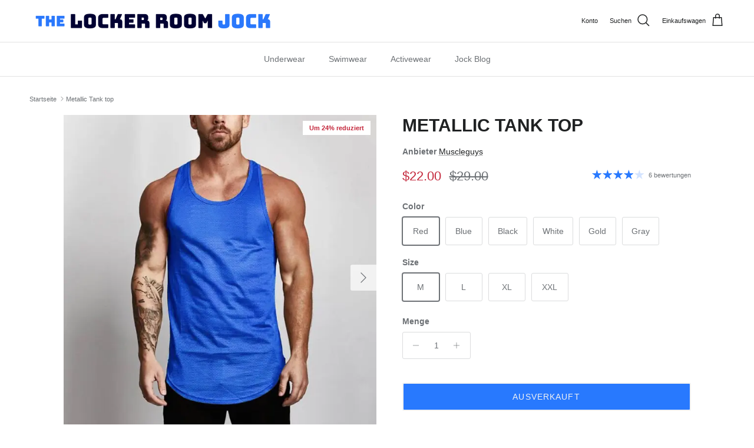

--- FILE ---
content_type: text/html; charset=utf-8
request_url: https://thelockerroomjock.com/de/products/metallic-tank-top
body_size: 63073
content:
<!doctype html>
<html class="no-js" lang="de" dir="ltr">
<head>
<meta charset="utf-8">
<meta name="viewport" content="width=device-width,initial-scale=1">
<title>Shop Metallic Tank top - Real jock underwear, swimwear &amp; more &ndash; The Locker Room Jock</title><link rel="canonical" href="https://thelockerroomjock.com/de/products/metallic-tank-top"><link rel="icon" href="//thelockerroomjock.com/cdn/shop/files/favicon-32x32_bf612ed8-a9cb-496b-b1ff-fa04281d0a26.png?crop=center&height=48&v=1636818095&width=48" type="image/png">
  <link rel="apple-touch-icon" href="//thelockerroomjock.com/cdn/shop/files/favicon-32x32_bf612ed8-a9cb-496b-b1ff-fa04281d0a26.png?crop=center&height=180&v=1636818095&width=180"><meta name="description" content="Everything a real jock would wear. Show your sexy side in the lockers with this pair of shirt and get noticed. This Metallic Tank top will make an impression while you change in front of your muscle, sweaty and good-looking mates. Made with the finest cotton grade materials to make it smooth on your sensitive territories and long-lasting spandex to make them stretch to any athlete&#39;s needs."><meta property="og:site_name" content="The Locker Room Jock">
<meta property="og:url" content="https://thelockerroomjock.com/de/products/metallic-tank-top">
<meta property="og:title" content="Shop Metallic Tank top - Real jock underwear, swimwear &amp; more">
<meta property="og:type" content="product">
<meta property="og:description" content="Everything a real jock would wear. Show your sexy side in the lockers with this pair of shirt and get noticed. This Metallic Tank top will make an impression while you change in front of your muscle, sweaty and good-looking mates. Made with the finest cotton grade materials to make it smooth on your sensitive territories and long-lasting spandex to make them stretch to any athlete&#39;s needs."><meta property="og:image" content="http://thelockerroomjock.com/cdn/shop/products/product-image-1670513195.jpg?crop=center&height=1200&v=1720084725&width=1200">
  <meta property="og:image:secure_url" content="https://thelockerroomjock.com/cdn/shop/products/product-image-1670513195.jpg?crop=center&height=1200&v=1720084725&width=1200">
  <meta property="og:image:width" content="640">
  <meta property="og:image:height" content="640"><meta property="og:price:amount" content="22.00">
  <meta property="og:price:currency" content="USD"><meta name="twitter:card" content="summary_large_image">
<meta name="twitter:title" content="Shop Metallic Tank top - Real jock underwear, swimwear &amp; more">
<meta name="twitter:description" content="Everything a real jock would wear. Show your sexy side in the lockers with this pair of shirt and get noticed. This Metallic Tank top will make an impression while you change in front of your muscle, sweaty and good-looking mates. Made with the finest cotton grade materials to make it smooth on your sensitive territories and long-lasting spandex to make them stretch to any athlete&#39;s needs.">
<style>:root {
  --page-container-width:          1480px;
  --reading-container-width:       720px;
  --divider-opacity:               0.14;
  --gutter-large:                  30px;
  --gutter-desktop:                20px;
  --gutter-mobile:                 16px;
  --section-padding:               50px;
  --larger-section-padding:        80px;
  --larger-section-padding-mobile: 60px;
  --largest-section-padding:       110px;
  --aos-animate-duration:          0.6s;

  --base-font-family:              Helvetica, Arial, sans-serif;
  --base-font-weight:              400;
  --base-font-style:               normal;
  --heading-font-family:           Helvetica, Arial, sans-serif;
  --heading-font-weight:           700;
  --heading-font-style:            normal;
  --heading-font-letter-spacing:   normal;
  --logo-font-family:              Helvetica, Arial, sans-serif;
  --logo-font-weight:              700;
  --logo-font-style:               normal;
  --nav-font-family:               Helvetica, Arial, sans-serif;
  --nav-font-weight:               400;
  --nav-font-style:                normal;

  --base-text-size:14px;
  --base-line-height:              1.6;
  --input-text-size:16px;
  --smaller-text-size-1:11px;
  --smaller-text-size-2:14px;
  --smaller-text-size-3:11px;
  --smaller-text-size-4:10px;
  --larger-text-size:30px;
  --super-large-text-size:53px;
  --super-large-mobile-text-size:24px;
  --larger-mobile-text-size:24px;
  --logo-text-size:24px;--btn-letter-spacing: 0.08em;
    --btn-text-transform: uppercase;
    --button-text-size: 12px;
    --quickbuy-button-text-size: 12;
    --small-feature-link-font-size: 0.75em;
    --input-btn-padding-top: 1.2em;
    --input-btn-padding-bottom: 1.2em;--heading-text-transform:uppercase;
  --nav-text-size:                      14px;
  --mobile-menu-font-weight:            600;

  --body-bg-color:                      255 255 255;
  --bg-color:                           255 255 255;
  --body-text-color:                    109 113 117;
  --text-color:                         109 113 117;

  --header-text-col:                    #202223;--header-text-hover-col:             var(--main-nav-link-hover-col);--header-bg-col:                     #ffffff;
  --heading-color:                     32 34 35;
  --body-heading-color:                32 34 35;
  --heading-divider-col:               #e2e2e2;

  --logo-col:                          #202223;
  --main-nav-bg:                       #ffffff;
  --main-nav-link-col:                 #6d7175;
  --main-nav-link-hover-col:           #202223;
  --main-nav-link-featured-col:        #c4293d;

  --link-color:                        32 34 35;
  --body-link-color:                   32 34 35;

  --btn-bg-color:                        35 35 35;
  --btn-bg-hover-color:                  0 0 0;
  --btn-border-color:                    35 35 35;
  --btn-border-hover-color:              0 0 0;
  --btn-text-color:                      255 255 255;
  --btn-text-hover-color:                255 255 255;--btn-alt-bg-color:                    40 121 254;
  --btn-alt-text-color:                  242 242 242;
  --btn-alt-border-color:                242 242 242;
  --btn-alt-border-hover-color:          242 242 242;--btn-ter-bg-color:                    235 235 235;
  --btn-ter-text-color:                  60 62 64;
  --btn-ter-bg-hover-color:              35 35 35;
  --btn-ter-text-hover-color:            255 255 255;--btn-border-radius: 3px;
    --btn-inspired-border-radius: 3px;--color-scheme-default:                             #ffffff;
  --color-scheme-default-color:                       255 255 255;
  --color-scheme-default-text-color:                  109 113 117;
  --color-scheme-default-head-color:                  32 34 35;
  --color-scheme-default-link-color:                  32 34 35;
  --color-scheme-default-btn-text-color:              255 255 255;
  --color-scheme-default-btn-text-hover-color:        255 255 255;
  --color-scheme-default-btn-bg-color:                35 35 35;
  --color-scheme-default-btn-bg-hover-color:          0 0 0;
  --color-scheme-default-btn-border-color:            35 35 35;
  --color-scheme-default-btn-border-hover-color:      0 0 0;
  --color-scheme-default-btn-alt-text-color:          242 242 242;
  --color-scheme-default-btn-alt-bg-color:            40 121 254;
  --color-scheme-default-btn-alt-border-color:        242 242 242;
  --color-scheme-default-btn-alt-border-hover-color:  242 242 242;

  --color-scheme-1:                             #f2f2f2;
  --color-scheme-1-color:                       242 242 242;
  --color-scheme-1-text-color:                  52 52 52;
  --color-scheme-1-head-color:                  52 52 52;
  --color-scheme-1-link-color:                  52 52 52;
  --color-scheme-1-btn-text-color:              255 255 255;
  --color-scheme-1-btn-text-hover-color:        255 255 255;
  --color-scheme-1-btn-bg-color:                35 35 35;
  --color-scheme-1-btn-bg-hover-color:          0 0 0;
  --color-scheme-1-btn-border-color:            35 35 35;
  --color-scheme-1-btn-border-hover-color:      0 0 0;
  --color-scheme-1-btn-alt-text-color:          35 35 35;
  --color-scheme-1-btn-alt-bg-color:            255 255 255;
  --color-scheme-1-btn-alt-border-color:        35 35 35;
  --color-scheme-1-btn-alt-border-hover-color:  35 35 35;

  --color-scheme-2:                             #f2f2f2;
  --color-scheme-2-color:                       242 242 242;
  --color-scheme-2-text-color:                  52 52 52;
  --color-scheme-2-head-color:                  52 52 52;
  --color-scheme-2-link-color:                  52 52 52;
  --color-scheme-2-btn-text-color:              255 255 255;
  --color-scheme-2-btn-text-hover-color:        255 255 255;
  --color-scheme-2-btn-bg-color:                35 35 35;
  --color-scheme-2-btn-bg-hover-color:          0 0 0;
  --color-scheme-2-btn-border-color:            35 35 35;
  --color-scheme-2-btn-border-hover-color:      0 0 0;
  --color-scheme-2-btn-alt-text-color:          35 35 35;
  --color-scheme-2-btn-alt-bg-color:            255 255 255;
  --color-scheme-2-btn-alt-border-color:        35 35 35;
  --color-scheme-2-btn-alt-border-hover-color:  35 35 35;

  /* Shop Pay payment terms */
  --payment-terms-background-color:    #ffffff;--quickbuy-bg: 242 242 242;--body-input-background-color:       rgb(var(--body-bg-color));
  --input-background-color:            rgb(var(--body-bg-color));
  --body-input-text-color:             var(--body-text-color);
  --input-text-color:                  var(--body-text-color);
  --body-input-border-color:           rgb(219, 220, 221);
  --input-border-color:                rgb(219, 220, 221);
  --input-border-color-hover:          rgb(175, 177, 179);
  --input-border-color-active:         rgb(109, 113, 117);

  --swatch-cross-svg:                  url("data:image/svg+xml,%3Csvg xmlns='http://www.w3.org/2000/svg' width='240' height='240' viewBox='0 0 24 24' fill='none' stroke='rgb(219, 220, 221)' stroke-width='0.09' preserveAspectRatio='none' %3E%3Cline x1='24' y1='0' x2='0' y2='24'%3E%3C/line%3E%3C/svg%3E");
  --swatch-cross-hover:                url("data:image/svg+xml,%3Csvg xmlns='http://www.w3.org/2000/svg' width='240' height='240' viewBox='0 0 24 24' fill='none' stroke='rgb(175, 177, 179)' stroke-width='0.09' preserveAspectRatio='none' %3E%3Cline x1='24' y1='0' x2='0' y2='24'%3E%3C/line%3E%3C/svg%3E");
  --swatch-cross-active:               url("data:image/svg+xml,%3Csvg xmlns='http://www.w3.org/2000/svg' width='240' height='240' viewBox='0 0 24 24' fill='none' stroke='rgb(109, 113, 117)' stroke-width='0.09' preserveAspectRatio='none' %3E%3Cline x1='24' y1='0' x2='0' y2='24'%3E%3C/line%3E%3C/svg%3E");

  --footer-divider-col:                #eeeeee;
  --footer-text-col:                   109 113 117;
  --footer-heading-col:                32 34 35;
  --footer-bg-col:                     255 255 255;--product-label-overlay-justify: flex-start;--product-label-overlay-align: flex-end;--product-label-overlay-reduction-text:   #c4293d;
  --product-label-overlay-reduction-bg:     #ffffff;
  --product-label-overlay-reduction-text-weight: 600;
  --product-label-overlay-stock-text:       #6d7175;
  --product-label-overlay-stock-bg:         #ffffff;
  --product-label-overlay-new-text:         #ffffff;
  --product-label-overlay-new-bg:           #2879fe;
  --product-label-overlay-meta-text:        #ffffff;
  --product-label-overlay-meta-bg:          #09728c;
  --product-label-sale-text:                #c4293d;
  --product-label-sold-text:                #202223;
  --product-label-preorder-text:            #60a57e;

  --product-block-crop-align:               center;

  
  --product-block-price-align:              flex-start;
  --product-block-price-item-margin-start:  initial;
  --product-block-price-item-margin-end:    .5rem;
  

  

  --collection-block-image-position:   center center;

  --swatch-picker-image-size:          60px;
  --swatch-crop-align:                 center center;

  --image-overlay-text-color:          255 255 255;--image-overlay-bg:                  rgba(0, 0, 0, 0.1);
  --image-overlay-shadow-start:        rgb(0 0 0 / 0.15);
  --image-overlay-box-opacity:         1.0;--product-inventory-ok-box-color:            #f2faf0;
  --product-inventory-ok-text-color:           #108043;
  --product-inventory-ok-icon-box-fill-color:  #fff;
  --product-inventory-low-box-color:           #fcf1cd;
  --product-inventory-low-text-color:          #dd9a1a;
  --product-inventory-low-icon-box-fill-color: #fff;
  --product-inventory-low-text-color-channels: 16, 128, 67;
  --product-inventory-ok-text-color-channels:  221, 154, 26;

  --rating-star-color: 40 121 254;--overlay-align-left: start;
    --overlay-align-right: end;}html[dir=rtl] {
  --overlay-right-text-m-left: 0;
  --overlay-right-text-m-right: auto;
  --overlay-left-shadow-left-left: 15%;
  --overlay-left-shadow-left-right: -50%;
  --overlay-left-shadow-right-left: -85%;
  --overlay-left-shadow-right-right: 0;
}.image-overlay--bg-box .text-overlay .text-overlay__text {
    --image-overlay-box-bg: 255 255 255;
    --heading-color: var(--body-heading-color);
    --text-color: var(--body-text-color);
    --link-color: var(--body-link-color);
  }::selection {
    background: rgb(var(--body-heading-color));
    color: rgb(var(--body-bg-color));
  }
  ::-moz-selection {
    background: rgb(var(--body-heading-color));
    color: rgb(var(--body-bg-color));
  }.use-color-scheme--default {
  --product-label-sale-text:           #c4293d;
  --product-label-sold-text:           #202223;
  --product-label-preorder-text:       #60a57e;
  --input-background-color:            rgb(var(--body-bg-color));
  --input-text-color:                  var(--body-input-text-color);
  --input-border-color:                rgb(219, 220, 221);
  --input-border-color-hover:          rgb(175, 177, 179);
  --input-border-color-active:         rgb(109, 113, 117);
}</style>

  <link href="//thelockerroomjock.com/cdn/shop/t/22/assets/main.css?v=59812818702299870031762465156" rel="stylesheet" type="text/css" media="all" />
<script>
    document.documentElement.className = document.documentElement.className.replace('no-js', 'js');

    window.theme = {
      info: {
        name: 'Symmetry',
        version: '8.1.0'
      },
      device: {
        hasTouch: window.matchMedia('(any-pointer: coarse)').matches,
        hasHover: window.matchMedia('(hover: hover)').matches
      },
      mediaQueries: {
        md: '(min-width: 768px)',
        productMediaCarouselBreak: '(min-width: 1041px)'
      },
      routes: {
        base: 'https://thelockerroomjock.com',
        cart: '/de/cart',
        cartAdd: '/de/cart/add.js',
        cartUpdate: '/de/cart/update.js',
        predictiveSearch: '/de/search/suggest'
      },
      strings: {
        cartTermsConfirmation: "Sie müssen den Nutzungsbedingungen zustimmen, bevor Sie fortfahren.",
        cartItemsQuantityError: "Du kannst deinem Warenkorb nur [QUANTITY] Stück dieses Artikels hinzufügen.",
        generalSearchViewAll: "Alle Suchergebnisse anzeigen",
        noStock: "Ausverkauft",
        noVariant: "Nicht verfügbar",
        productsProductChooseA: "Wähle ein",
        generalSearchPages: "Seiten",
        generalSearchNoResultsWithoutTerms: "Leider haben wir keine Ergebnisse gefunden",
        shippingCalculator: {
          singleRate: "Es ist eine Versandrate verfügbar für:",
          multipleRates: "Versandkosten verfügbar, beginnend bei:",
          noRates: "Wir liefern nicht an dieses Ziel."
        },
        regularPrice: "Normaler Preis",
        salePrice: "Verkaufspreis"
      },
      settings: {
        moneyWithCurrencyFormat: "${{amount}} USD",
        cartType: "drawer",
        afterAddToCart: "drawer",
        quickbuyStyle: "button",
        externalLinksNewTab: true,
        internalLinksSmoothScroll: true
      }
    }

    theme.inlineNavigationCheck = function() {
      var pageHeader = document.querySelector('.pageheader'),
          inlineNavContainer = pageHeader.querySelector('.logo-area__left__inner'),
          inlineNav = inlineNavContainer.querySelector('.navigation--left');
      if (inlineNav && getComputedStyle(inlineNav).display != 'none') {
        var inlineMenuCentered = document.querySelector('.pageheader--layout-inline-menu-center'),
            logoContainer = document.querySelector('.logo-area__middle__inner');
        if(inlineMenuCentered) {
          var rightWidth = document.querySelector('.logo-area__right__inner').clientWidth,
              middleWidth = logoContainer.clientWidth,
              logoArea = document.querySelector('.logo-area'),
              computedLogoAreaStyle = getComputedStyle(logoArea),
              logoAreaInnerWidth = logoArea.clientWidth - Math.ceil(parseFloat(computedLogoAreaStyle.paddingLeft)) - Math.ceil(parseFloat(computedLogoAreaStyle.paddingRight)),
              availableNavWidth = logoAreaInnerWidth - Math.max(rightWidth, middleWidth) * 2 - 40;
          inlineNavContainer.style.maxWidth = availableNavWidth + 'px';
        }

        var firstInlineNavLink = inlineNav.querySelector('.navigation__item:first-child'),
            lastInlineNavLink = inlineNav.querySelector('.navigation__item:last-child');
        if (lastInlineNavLink) {
          var inlineNavWidth = null;
          if(document.querySelector('html[dir=rtl]')) {
            inlineNavWidth = firstInlineNavLink.offsetLeft - lastInlineNavLink.offsetLeft + firstInlineNavLink.offsetWidth;
          } else {
            inlineNavWidth = lastInlineNavLink.offsetLeft - firstInlineNavLink.offsetLeft + lastInlineNavLink.offsetWidth;
          }
          if (inlineNavContainer.offsetWidth >= inlineNavWidth) {
            pageHeader.classList.add('pageheader--layout-inline-permitted');
            var tallLogo = logoContainer.clientHeight > lastInlineNavLink.clientHeight + 20;
            if (tallLogo) {
              inlineNav.classList.add('navigation--tight-underline');
            } else {
              inlineNav.classList.remove('navigation--tight-underline');
            }
          } else {
            pageHeader.classList.remove('pageheader--layout-inline-permitted');
          }
        }
      }
    };

    theme.setInitialHeaderHeightProperty = () => {
      const section = document.querySelector('.section-header');
      if (section) {
        document.documentElement.style.setProperty('--theme-header-height', Math.ceil(section.clientHeight) + 'px');
      }
    };
  </script>

  <script src="//thelockerroomjock.com/cdn/shop/t/22/assets/main.js?v=117527606522457621901762465156" defer></script>
    <script src="//thelockerroomjock.com/cdn/shop/t/22/assets/animate-on-scroll.js?v=15249566486942820451762465146" defer></script>
    <link href="//thelockerroomjock.com/cdn/shop/t/22/assets/animate-on-scroll.css?v=135962721104954213331762465145" rel="stylesheet" type="text/css" media="all" />
  

  <script>window.performance && window.performance.mark && window.performance.mark('shopify.content_for_header.start');</script><meta name="google-site-verification" content="7_qUSmLnSbDxeuqDFrUjd2qaFDppyeZh07uG532vuCY">
<meta id="shopify-digital-wallet" name="shopify-digital-wallet" content="/60845326589/digital_wallets/dialog">
<meta name="shopify-checkout-api-token" content="8854caa5bcc33c409a5d0218ee36b5f1">
<meta id="in-context-paypal-metadata" data-shop-id="60845326589" data-venmo-supported="true" data-environment="production" data-locale="de_DE" data-paypal-v4="true" data-currency="USD">
<link rel="alternate" hreflang="x-default" href="https://thelockerroomjock.com/products/metallic-tank-top">
<link rel="alternate" hreflang="en" href="https://thelockerroomjock.com/products/metallic-tank-top">
<link rel="alternate" hreflang="es" href="https://thelockerroomjock.com/es/products/metallic-tank-top">
<link rel="alternate" hreflang="de" href="https://thelockerroomjock.com/de/products/metallic-tank-top">
<link rel="alternate" type="application/json+oembed" href="https://thelockerroomjock.com/de/products/metallic-tank-top.oembed">
<script async="async" src="/checkouts/internal/preloads.js?locale=de-US"></script>
<link rel="preconnect" href="https://shop.app" crossorigin="anonymous">
<script async="async" src="https://shop.app/checkouts/internal/preloads.js?locale=de-US&shop_id=60845326589" crossorigin="anonymous"></script>
<script id="apple-pay-shop-capabilities" type="application/json">{"shopId":60845326589,"countryCode":"US","currencyCode":"USD","merchantCapabilities":["supports3DS"],"merchantId":"gid:\/\/shopify\/Shop\/60845326589","merchantName":"The Locker Room Jock","requiredBillingContactFields":["postalAddress","email"],"requiredShippingContactFields":["postalAddress","email"],"shippingType":"shipping","supportedNetworks":["visa","masterCard","amex","discover","elo","jcb"],"total":{"type":"pending","label":"The Locker Room Jock","amount":"1.00"},"shopifyPaymentsEnabled":true,"supportsSubscriptions":true}</script>
<script id="shopify-features" type="application/json">{"accessToken":"8854caa5bcc33c409a5d0218ee36b5f1","betas":["rich-media-storefront-analytics"],"domain":"thelockerroomjock.com","predictiveSearch":true,"shopId":60845326589,"locale":"de"}</script>
<script>var Shopify = Shopify || {};
Shopify.shop = "locker-room-jock.myshopify.com";
Shopify.locale = "de";
Shopify.currency = {"active":"USD","rate":"1.0"};
Shopify.country = "US";
Shopify.theme = {"name":"Updated copy of Updated copy of Updated copy of...","id":155837169917,"schema_name":"Symmetry","schema_version":"8.1.0","theme_store_id":568,"role":"main"};
Shopify.theme.handle = "null";
Shopify.theme.style = {"id":null,"handle":null};
Shopify.cdnHost = "thelockerroomjock.com/cdn";
Shopify.routes = Shopify.routes || {};
Shopify.routes.root = "/de/";</script>
<script type="module">!function(o){(o.Shopify=o.Shopify||{}).modules=!0}(window);</script>
<script>!function(o){function n(){var o=[];function n(){o.push(Array.prototype.slice.apply(arguments))}return n.q=o,n}var t=o.Shopify=o.Shopify||{};t.loadFeatures=n(),t.autoloadFeatures=n()}(window);</script>
<script>
  window.ShopifyPay = window.ShopifyPay || {};
  window.ShopifyPay.apiHost = "shop.app\/pay";
  window.ShopifyPay.redirectState = null;
</script>
<script id="shop-js-analytics" type="application/json">{"pageType":"product"}</script>
<script defer="defer" async type="module" src="//thelockerroomjock.com/cdn/shopifycloud/shop-js/modules/v2/client.init-shop-cart-sync_HUjMWWU5.de.esm.js"></script>
<script defer="defer" async type="module" src="//thelockerroomjock.com/cdn/shopifycloud/shop-js/modules/v2/chunk.common_QpfDqRK1.esm.js"></script>
<script type="module">
  await import("//thelockerroomjock.com/cdn/shopifycloud/shop-js/modules/v2/client.init-shop-cart-sync_HUjMWWU5.de.esm.js");
await import("//thelockerroomjock.com/cdn/shopifycloud/shop-js/modules/v2/chunk.common_QpfDqRK1.esm.js");

  window.Shopify.SignInWithShop?.initShopCartSync?.({"fedCMEnabled":true,"windoidEnabled":true});

</script>
<script>
  window.Shopify = window.Shopify || {};
  if (!window.Shopify.featureAssets) window.Shopify.featureAssets = {};
  window.Shopify.featureAssets['shop-js'] = {"shop-cart-sync":["modules/v2/client.shop-cart-sync_ByUgVWtJ.de.esm.js","modules/v2/chunk.common_QpfDqRK1.esm.js"],"init-fed-cm":["modules/v2/client.init-fed-cm_CVqhkk-1.de.esm.js","modules/v2/chunk.common_QpfDqRK1.esm.js"],"shop-button":["modules/v2/client.shop-button_B0pFlqys.de.esm.js","modules/v2/chunk.common_QpfDqRK1.esm.js"],"shop-cash-offers":["modules/v2/client.shop-cash-offers_CaaeZ5wd.de.esm.js","modules/v2/chunk.common_QpfDqRK1.esm.js","modules/v2/chunk.modal_CS8dP9kO.esm.js"],"init-windoid":["modules/v2/client.init-windoid_B-gyVqfY.de.esm.js","modules/v2/chunk.common_QpfDqRK1.esm.js"],"shop-toast-manager":["modules/v2/client.shop-toast-manager_DgTeluS3.de.esm.js","modules/v2/chunk.common_QpfDqRK1.esm.js"],"init-shop-email-lookup-coordinator":["modules/v2/client.init-shop-email-lookup-coordinator_C5I212n4.de.esm.js","modules/v2/chunk.common_QpfDqRK1.esm.js"],"init-shop-cart-sync":["modules/v2/client.init-shop-cart-sync_HUjMWWU5.de.esm.js","modules/v2/chunk.common_QpfDqRK1.esm.js"],"avatar":["modules/v2/client.avatar_BTnouDA3.de.esm.js"],"pay-button":["modules/v2/client.pay-button_CJaF-UDc.de.esm.js","modules/v2/chunk.common_QpfDqRK1.esm.js"],"init-customer-accounts":["modules/v2/client.init-customer-accounts_BI_wUvuR.de.esm.js","modules/v2/client.shop-login-button_DTPR4l75.de.esm.js","modules/v2/chunk.common_QpfDqRK1.esm.js","modules/v2/chunk.modal_CS8dP9kO.esm.js"],"init-shop-for-new-customer-accounts":["modules/v2/client.init-shop-for-new-customer-accounts_C4qR5Wl-.de.esm.js","modules/v2/client.shop-login-button_DTPR4l75.de.esm.js","modules/v2/chunk.common_QpfDqRK1.esm.js","modules/v2/chunk.modal_CS8dP9kO.esm.js"],"shop-login-button":["modules/v2/client.shop-login-button_DTPR4l75.de.esm.js","modules/v2/chunk.common_QpfDqRK1.esm.js","modules/v2/chunk.modal_CS8dP9kO.esm.js"],"init-customer-accounts-sign-up":["modules/v2/client.init-customer-accounts-sign-up_SG5gYFpP.de.esm.js","modules/v2/client.shop-login-button_DTPR4l75.de.esm.js","modules/v2/chunk.common_QpfDqRK1.esm.js","modules/v2/chunk.modal_CS8dP9kO.esm.js"],"shop-follow-button":["modules/v2/client.shop-follow-button_CmMsyvrH.de.esm.js","modules/v2/chunk.common_QpfDqRK1.esm.js","modules/v2/chunk.modal_CS8dP9kO.esm.js"],"checkout-modal":["modules/v2/client.checkout-modal_tfCxQqrq.de.esm.js","modules/v2/chunk.common_QpfDqRK1.esm.js","modules/v2/chunk.modal_CS8dP9kO.esm.js"],"lead-capture":["modules/v2/client.lead-capture_Ccz5Zm6k.de.esm.js","modules/v2/chunk.common_QpfDqRK1.esm.js","modules/v2/chunk.modal_CS8dP9kO.esm.js"],"shop-login":["modules/v2/client.shop-login_BfivnucW.de.esm.js","modules/v2/chunk.common_QpfDqRK1.esm.js","modules/v2/chunk.modal_CS8dP9kO.esm.js"],"payment-terms":["modules/v2/client.payment-terms_D2Mn0eFV.de.esm.js","modules/v2/chunk.common_QpfDqRK1.esm.js","modules/v2/chunk.modal_CS8dP9kO.esm.js"]};
</script>
<script>(function() {
  var isLoaded = false;
  function asyncLoad() {
    if (isLoaded) return;
    isLoaded = true;
    var urls = ["https:\/\/cdn.logbase.io\/lb-upsell-wrapper.js?shop=locker-room-jock.myshopify.com","https:\/\/cdn.shopify.com\/s\/files\/1\/0597\/3783\/3627\/files\/tptinstall.min.js?v=1718591634\u0026t=tapita-seo-script-tags\u0026shop=locker-room-jock.myshopify.com","https:\/\/intg.snapchat.com\/shopify\/shopify-scevent-init.js?id=d42a215c-f62c-400a-a073-774f605151f7\u0026shop=locker-room-jock.myshopify.com","https:\/\/storage.nfcube.com\/instafeed-0a287f6f9bd2be855769f10093edae99.js?shop=locker-room-jock.myshopify.com","https:\/\/cdn.attn.tv\/thelockerroomjock\/dtag.js?shop=locker-room-jock.myshopify.com"];
    for (var i = 0; i < urls.length; i++) {
      var s = document.createElement('script');
      s.type = 'text/javascript';
      s.async = true;
      s.src = urls[i];
      var x = document.getElementsByTagName('script')[0];
      x.parentNode.insertBefore(s, x);
    }
  };
  if(window.attachEvent) {
    window.attachEvent('onload', asyncLoad);
  } else {
    window.addEventListener('load', asyncLoad, false);
  }
})();</script>
<script id="__st">var __st={"a":60845326589,"offset":-18000,"reqid":"8a2c24a4-0c31-4f8f-add7-08684af9afb6-1768767920","pageurl":"thelockerroomjock.com\/de\/products\/metallic-tank-top","u":"21236a4455fe","p":"product","rtyp":"product","rid":7452293857533};</script>
<script>window.ShopifyPaypalV4VisibilityTracking = true;</script>
<script id="captcha-bootstrap">!function(){'use strict';const t='contact',e='account',n='new_comment',o=[[t,t],['blogs',n],['comments',n],[t,'customer']],c=[[e,'customer_login'],[e,'guest_login'],[e,'recover_customer_password'],[e,'create_customer']],r=t=>t.map((([t,e])=>`form[action*='/${t}']:not([data-nocaptcha='true']) input[name='form_type'][value='${e}']`)).join(','),a=t=>()=>t?[...document.querySelectorAll(t)].map((t=>t.form)):[];function s(){const t=[...o],e=r(t);return a(e)}const i='password',u='form_key',d=['recaptcha-v3-token','g-recaptcha-response','h-captcha-response',i],f=()=>{try{return window.sessionStorage}catch{return}},m='__shopify_v',_=t=>t.elements[u];function p(t,e,n=!1){try{const o=window.sessionStorage,c=JSON.parse(o.getItem(e)),{data:r}=function(t){const{data:e,action:n}=t;return t[m]||n?{data:e,action:n}:{data:t,action:n}}(c);for(const[e,n]of Object.entries(r))t.elements[e]&&(t.elements[e].value=n);n&&o.removeItem(e)}catch(o){console.error('form repopulation failed',{error:o})}}const l='form_type',E='cptcha';function T(t){t.dataset[E]=!0}const w=window,h=w.document,L='Shopify',v='ce_forms',y='captcha';let A=!1;((t,e)=>{const n=(g='f06e6c50-85a8-45c8-87d0-21a2b65856fe',I='https://cdn.shopify.com/shopifycloud/storefront-forms-hcaptcha/ce_storefront_forms_captcha_hcaptcha.v1.5.2.iife.js',D={infoText:'Durch hCaptcha geschützt',privacyText:'Datenschutz',termsText:'Allgemeine Geschäftsbedingungen'},(t,e,n)=>{const o=w[L][v],c=o.bindForm;if(c)return c(t,g,e,D).then(n);var r;o.q.push([[t,g,e,D],n]),r=I,A||(h.body.append(Object.assign(h.createElement('script'),{id:'captcha-provider',async:!0,src:r})),A=!0)});var g,I,D;w[L]=w[L]||{},w[L][v]=w[L][v]||{},w[L][v].q=[],w[L][y]=w[L][y]||{},w[L][y].protect=function(t,e){n(t,void 0,e),T(t)},Object.freeze(w[L][y]),function(t,e,n,w,h,L){const[v,y,A,g]=function(t,e,n){const i=e?o:[],u=t?c:[],d=[...i,...u],f=r(d),m=r(i),_=r(d.filter((([t,e])=>n.includes(e))));return[a(f),a(m),a(_),s()]}(w,h,L),I=t=>{const e=t.target;return e instanceof HTMLFormElement?e:e&&e.form},D=t=>v().includes(t);t.addEventListener('submit',(t=>{const e=I(t);if(!e)return;const n=D(e)&&!e.dataset.hcaptchaBound&&!e.dataset.recaptchaBound,o=_(e),c=g().includes(e)&&(!o||!o.value);(n||c)&&t.preventDefault(),c&&!n&&(function(t){try{if(!f())return;!function(t){const e=f();if(!e)return;const n=_(t);if(!n)return;const o=n.value;o&&e.removeItem(o)}(t);const e=Array.from(Array(32),(()=>Math.random().toString(36)[2])).join('');!function(t,e){_(t)||t.append(Object.assign(document.createElement('input'),{type:'hidden',name:u})),t.elements[u].value=e}(t,e),function(t,e){const n=f();if(!n)return;const o=[...t.querySelectorAll(`input[type='${i}']`)].map((({name:t})=>t)),c=[...d,...o],r={};for(const[a,s]of new FormData(t).entries())c.includes(a)||(r[a]=s);n.setItem(e,JSON.stringify({[m]:1,action:t.action,data:r}))}(t,e)}catch(e){console.error('failed to persist form',e)}}(e),e.submit())}));const S=(t,e)=>{t&&!t.dataset[E]&&(n(t,e.some((e=>e===t))),T(t))};for(const o of['focusin','change'])t.addEventListener(o,(t=>{const e=I(t);D(e)&&S(e,y())}));const B=e.get('form_key'),M=e.get(l),P=B&&M;t.addEventListener('DOMContentLoaded',(()=>{const t=y();if(P)for(const e of t)e.elements[l].value===M&&p(e,B);[...new Set([...A(),...v().filter((t=>'true'===t.dataset.shopifyCaptcha))])].forEach((e=>S(e,t)))}))}(h,new URLSearchParams(w.location.search),n,t,e,['guest_login'])})(!0,!0)}();</script>
<script integrity="sha256-4kQ18oKyAcykRKYeNunJcIwy7WH5gtpwJnB7kiuLZ1E=" data-source-attribution="shopify.loadfeatures" defer="defer" src="//thelockerroomjock.com/cdn/shopifycloud/storefront/assets/storefront/load_feature-a0a9edcb.js" crossorigin="anonymous"></script>
<script crossorigin="anonymous" defer="defer" src="//thelockerroomjock.com/cdn/shopifycloud/storefront/assets/shopify_pay/storefront-65b4c6d7.js?v=20250812"></script>
<script data-source-attribution="shopify.dynamic_checkout.dynamic.init">var Shopify=Shopify||{};Shopify.PaymentButton=Shopify.PaymentButton||{isStorefrontPortableWallets:!0,init:function(){window.Shopify.PaymentButton.init=function(){};var t=document.createElement("script");t.src="https://thelockerroomjock.com/cdn/shopifycloud/portable-wallets/latest/portable-wallets.de.js",t.type="module",document.head.appendChild(t)}};
</script>
<script data-source-attribution="shopify.dynamic_checkout.buyer_consent">
  function portableWalletsHideBuyerConsent(e){var t=document.getElementById("shopify-buyer-consent"),n=document.getElementById("shopify-subscription-policy-button");t&&n&&(t.classList.add("hidden"),t.setAttribute("aria-hidden","true"),n.removeEventListener("click",e))}function portableWalletsShowBuyerConsent(e){var t=document.getElementById("shopify-buyer-consent"),n=document.getElementById("shopify-subscription-policy-button");t&&n&&(t.classList.remove("hidden"),t.removeAttribute("aria-hidden"),n.addEventListener("click",e))}window.Shopify?.PaymentButton&&(window.Shopify.PaymentButton.hideBuyerConsent=portableWalletsHideBuyerConsent,window.Shopify.PaymentButton.showBuyerConsent=portableWalletsShowBuyerConsent);
</script>
<script>
  function portableWalletsCleanup(e){e&&e.src&&console.error("Failed to load portable wallets script "+e.src);var t=document.querySelectorAll("shopify-accelerated-checkout .shopify-payment-button__skeleton, shopify-accelerated-checkout-cart .wallet-cart-button__skeleton"),e=document.getElementById("shopify-buyer-consent");for(let e=0;e<t.length;e++)t[e].remove();e&&e.remove()}function portableWalletsNotLoadedAsModule(e){e instanceof ErrorEvent&&"string"==typeof e.message&&e.message.includes("import.meta")&&"string"==typeof e.filename&&e.filename.includes("portable-wallets")&&(window.removeEventListener("error",portableWalletsNotLoadedAsModule),window.Shopify.PaymentButton.failedToLoad=e,"loading"===document.readyState?document.addEventListener("DOMContentLoaded",window.Shopify.PaymentButton.init):window.Shopify.PaymentButton.init())}window.addEventListener("error",portableWalletsNotLoadedAsModule);
</script>

<script type="module" src="https://thelockerroomjock.com/cdn/shopifycloud/portable-wallets/latest/portable-wallets.de.js" onError="portableWalletsCleanup(this)" crossorigin="anonymous"></script>
<script nomodule>
  document.addEventListener("DOMContentLoaded", portableWalletsCleanup);
</script>

<script id='scb4127' type='text/javascript' async='' src='https://thelockerroomjock.com/cdn/shopifycloud/privacy-banner/storefront-banner.js'></script><link id="shopify-accelerated-checkout-styles" rel="stylesheet" media="screen" href="https://thelockerroomjock.com/cdn/shopifycloud/portable-wallets/latest/accelerated-checkout-backwards-compat.css" crossorigin="anonymous">
<style id="shopify-accelerated-checkout-cart">
        #shopify-buyer-consent {
  margin-top: 1em;
  display: inline-block;
  width: 100%;
}

#shopify-buyer-consent.hidden {
  display: none;
}

#shopify-subscription-policy-button {
  background: none;
  border: none;
  padding: 0;
  text-decoration: underline;
  font-size: inherit;
  cursor: pointer;
}

#shopify-subscription-policy-button::before {
  box-shadow: none;
}

      </style>
<script id="sections-script" data-sections="related-products,footer" defer="defer" src="//thelockerroomjock.com/cdn/shop/t/22/compiled_assets/scripts.js?v=2769"></script>
<script>window.performance && window.performance.mark && window.performance.mark('shopify.content_for_header.end');</script>
<!-- CC Custom Head Start --><!-- CC Custom Head End --><!-- BEGIN app block: shopify://apps/tapita-seo-speed/blocks/app-embed/cd37ca7a-40ad-4fdc-afd3-768701482209 -->



<script class="tpt-seo-schema">
    var tapitaSeoVer = 1177;
    var tptAddedSchemas = [];
</script>






    <!-- BEGIN app snippet: product-schema -->

  <!-- END app snippet -->



  




<!-- BEGIN app snippet: alter-schemas -->




<script>
    (function disableSchemasByType(schemaTypesToDisable = []) {
        if (!schemaTypesToDisable.length) return;
        const DEBUG = window.location.href?.includes("debug");
        const log = (...a) => DEBUG && console.log(...a);
        const removeAttrsDeep = (root, attrs) => {
            root.querySelectorAll("*").forEach((el) =>
                attrs.forEach((a) => el.removeAttribute(a))
            );
        };
        const extractTypesFromJsonLD = (json) => {
            const types = new Set();
            const walk = (v) => {
                if (!v) return;
                if (Array.isArray(v)) return v.forEach(walk);
                if (typeof v === "object") {
                    if (v["@type"]) {
                        (Array.isArray(v["@type"])
                            ? v["@type"]
                            : [v["@type"]]
                        ).forEach((t) => types.add(t));
                    }
                    if (v["@graph"]) walk(v["@graph"]);
                }
            };
            walk(json);
            return types;
        };
        const matchesSchemaType = (value) =>
            value && schemaTypesToDisable.some((t) => value.includes(t));
        const handleJsonLD = (container = document) => {
            container
                .querySelectorAll(
                    'script[type="application/ld+json"]:not([author="tpt"])'
                )
                .forEach((script) => {
                    try {
                        const json = JSON.parse(script.textContent);
                        const types = extractTypesFromJsonLD(json);
                        if (
                            [...types].some((t) => schemaTypesToDisable.includes(t))
                        ) {
                            script.type = "application/ldjson-disabled";
                            log("Disabled JSON-LD:", script);
                        }
                    } catch {}
                });
        };
        const handleMicrodata = (container = document) => {
            container
                .querySelectorAll(
                    schemaTypesToDisable
                        .map((t) => `[itemtype*="schema.org/${t}"]`)
                        .join(",")
                )
                .forEach((el) => {
                    el.removeAttribute("itemscope");
                    el.removeAttribute("itemtype");
                    el.removeAttribute("itemprop");
                    removeAttrsDeep(el, ["itemprop"]);
                });
        };
        const handleRDFa = (container = document) => {
            container
                .querySelectorAll(
                    schemaTypesToDisable
                        .map(
                            (t) =>
                                `[typeof*="${t}"],[vocab*="schema.org"][typeof*="${t}"]`
                        )
                        .join(",")
                )
                .forEach((el) => {
                    el.removeAttribute("vocab");
                    el.removeAttribute("typeof");
                    el.removeAttribute("property");
                    removeAttrsDeep(el, ["property"]);
                });
        };
        const processSchemas = (container) => {
            handleJsonLD(container);
            handleMicrodata(container);
            handleRDFa(container);
        };
        processSchemas();
        const observer = new MutationObserver((mutations) => {
            mutations.forEach((m) => {
                m.addedNodes.forEach((n) => {
                    if (n.nodeType !== 1) return;

                    if (
                        n.tagName === "SCRIPT" &&
                        n.type === "application/ld+json" &&
                        n.getAttribute("author") !== "tpt"
                    ) {
                        handleJsonLD(n.parentElement);
                        return;
                    }

                    const itemType = n.getAttribute?.("itemtype");
                    const typeOf = n.getAttribute?.("typeof");

                    if (matchesSchemaType(itemType) || matchesSchemaType(typeOf)) {
                        handleMicrodata(n.parentElement);
                        handleRDFa(n.parentElement);
                    } else {
                        processSchemas(n);
                    }
                });

                if (m.type === "attributes") {
                    const t = m.target;

                    if (
                        t.tagName === "SCRIPT" &&
                        t.type === "application/ld+json" &&
                        t.getAttribute("author") !== "tpt"
                    ) {
                        handleJsonLD(t.parentElement);
                    }

                    if (
                        m.attributeName === "itemtype" &&
                        matchesSchemaType(t.getAttribute("itemtype"))
                    ) {
                        handleMicrodata(t.parentElement);
                    }

                    if (
                        m.attributeName === "typeof" &&
                        matchesSchemaType(t.getAttribute("typeof"))
                    ) {
                        handleRDFa(t.parentElement);
                    }
                }
            });
        });

        observer.observe(document.body || document.documentElement, {
            childList: true,
            subtree: true,
            attributes: true,
            attributeFilter: ["itemtype", "typeof", "type"],
        });

        log("Schema disabler initialized with types:", schemaTypesToDisable);
    })(window.tptAddedSchemas);
</script><!-- END app snippet -->


<script class="tpt-seo-schema">
    var instantPageUrl = "https://cdn.shopify.com/extensions/019bbbb9-e942-7603-927f-93a888f220ea/tapita-seo-schema-175/assets/instantpage.js";
    var tptMetaDataConfigUrl = 'https://cdn.shopify.com/s/files/1/0608/4532/6589/t/22/assets/tapita-meta-data.json?v=1762465167';
    // ADD META TITLE / DESCRIPTION WHEN tptMetaDataConfigUrl valid
    const createMetaTag = (descriptionValue) => {
        const metaTag = document.createElement('meta');
        metaTag.setAttribute('name', 'description');
        metaTag.setAttribute('content', descriptionValue);
        const headTag = document.querySelector('head');
        headTag.appendChild(metaTag);
    }
    const replaceMetaTagContent = (titleValue, descriptionValue, needReplaceVar) => {
        const disableReplacingTitle = !!window._tpt_no_replacing_plain_title
        const disableReplacingDescription = !!window._tpt_no_replacing_plain_desc
        const config = { attributes: true, childList: true, subtree: true};
        const header = document.getElementsByTagName('head')[0];
        let i = 0;
        const callback = (mutationList, observer) => {
            i++;
            const title = document.getElementsByTagName('title')[0];
            const ogTitle = document.querySelector('meta[property="og:title"]');
            const twitterTitle = document.querySelector('meta[name="twitter:title"]');
            const newTitle = needReplaceVar ? replaceVar(titleValue) : titleValue;
            const newDescription = needReplaceVar ? replaceVar(descriptionValue) : descriptionValue;
            if(titleValue && document && document.title != newTitle && !disableReplacingTitle){
                document.title = newTitle;
            }
            if(ogTitle && (ogTitle?.content != newTitle)){
                ogTitle?.setAttribute('content', newTitle);
            }
            if(twitterTitle && (twitterTitle?.content != newTitle)){
                twitterTitle?.setAttribute('content', newTitle);
            }
            const metaDescriptionTagList = document.querySelectorAll('meta[name="description"]');
            const ogDescriptionTagList = document.querySelector('meta[property="og:description"]');
            const twitterDescriptionTagList = document.querySelector('meta[name="twitter:description"]');
            try {
                if(ogDescriptionTagList && newDescription && (ogDescriptionTagList?.content != newDescription)) {
                    ogDescriptionTagList?.setAttribute('content', newDescription);
                }
                if(twitterDescriptionTagList && newDescription && (twitterDescriptionTagList?.content != newDescription)){
                    twitterDescriptionTagList?.setAttribute('content', newDescription);
                }
            } catch (err) {

            }
            if (descriptionValue) {
                if(metaDescriptionTagList?.length == 0){
                    try {
                    createMetaTag(newDescription);
                    } catch (err) {
                    //
                    }
                }
                metaDescriptionTagList?.forEach(metaDescriptionTag=>{
                    if(metaDescriptionTag.content != newDescription && !disableReplacingDescription){
                    metaDescriptionTag.content = newDescription;
                    }
                })
            }
            if(observer && i > 1000){
                observer.disconnect();
            }
        };
        callback();
        setTimeout(callback, 100);
        const observer = new MutationObserver(callback);
        if(observer){
            observer.observe(header, config);
        }
    }
    if (tptMetaDataConfigUrl) {
        fetch(tptMetaDataConfigUrl)
        .then(response => response.json())
        .then((data) => {
            if(!data) return;
            const instantPage = data?.instantPage || false;
            const excludedPaths = [
                '/cart',
                '/checkout',
                '/account',
                '/search',
                'logout',
                'login',
                'customer'
            ];
            if (!window.FPConfig || !window.FPConfig.ignoreKeywords || !Array.isArray(window.FPConfig.ignoreKeywords)) {
                window.FPConfig = { ignoreKeywords : excludedPaths };
            } else {
                window.FPConfig.ignoreKeywords = window.FPConfig.ignoreKeywords.concat(excludedPaths);
            }
            var toEnableInstantPageByPath = true;
            if (window.location.pathname && window.location.pathname.includes) {
                excludedPaths.forEach(excludedPath => {
                    if (window.location.pathname.includes(excludedPath)) {
                        toEnableInstantPageByPath = false;
                    }
                });
            }
            const spcBar = document ? document.getElementById('shopify-pc__banner') : null;
            if (spcBar)
                toEnableInstantPageByPath = false;
            if (window.document &&
                window.document.location &&
                window.document.location.pathname &&
                window.document.location.pathname.includes) {
                excludedPaths.forEach(excludedPath => {
                    if (window.document.location.pathname.includes(excludedPath)) {
                        toEnableInstantPageByPath = false;
                    }
                });
            }
            if(instantPage && toEnableInstantPageByPath){
                const tptAddInstantPage =  setInterval(function () {
                    try {
                        if(document && document.body && (window.top === window.self)){
                            var instantScript = document.createElement('script');
                            instantScript.src = instantPageUrl;
                            document.body.appendChild(instantScript);
                            clearInterval(tptAddInstantPage);
                        }
                    } catch (err) {
                        //
                    }
                }, 500);
            }
        });
    }
    if (window.tapita_meta_page_title || window.tapita_meta_page_description) {
        replaceMetaTagContent(window.tapita_meta_page_title, window.tapita_meta_page_description, false);
    }
</script>



<!-- END app block --><!-- BEGIN app block: shopify://apps/judge-me-reviews/blocks/judgeme_core/61ccd3b1-a9f2-4160-9fe9-4fec8413e5d8 --><!-- Start of Judge.me Core -->






<link rel="dns-prefetch" href="https://cdnwidget.judge.me">
<link rel="dns-prefetch" href="https://cdn.judge.me">
<link rel="dns-prefetch" href="https://cdn1.judge.me">
<link rel="dns-prefetch" href="https://api.judge.me">

<script data-cfasync='false' class='jdgm-settings-script'>window.jdgmSettings={"pagination":5,"disable_web_reviews":false,"badge_no_review_text":"No reviews","badge_n_reviews_text":"{{ n }} review/reviews","badge_star_color":"#2878fd","hide_badge_preview_if_no_reviews":true,"badge_hide_text":false,"enforce_center_preview_badge":false,"widget_title":"Customer Reviews","widget_open_form_text":"Write a review","widget_close_form_text":"Cancel review","widget_refresh_page_text":"Refresh page","widget_summary_text":"Based on {{ number_of_reviews }} review/reviews","widget_no_review_text":"Be the first to write a review","widget_name_field_text":"Display name","widget_verified_name_field_text":"Verified Name (public)","widget_name_placeholder_text":"Display name","widget_required_field_error_text":"This field is required.","widget_email_field_text":"Email address","widget_verified_email_field_text":"Verified Email (private, can not be edited)","widget_email_placeholder_text":"Your email address","widget_email_field_error_text":"Please enter a valid email address.","widget_rating_field_text":"Rating","widget_review_title_field_text":"Review Title","widget_review_title_placeholder_text":"Give your review a title","widget_review_body_field_text":"Review content","widget_review_body_placeholder_text":"Start writing here...","widget_pictures_field_text":"Picture/Video (optional)","widget_submit_review_text":"Submit Review","widget_submit_verified_review_text":"Submit Verified Review","widget_submit_success_msg_with_auto_publish":"Thank you! Please refresh the page in a few moments to see your review. You can remove or edit your review by logging into \u003ca href='https://judge.me/login' target='_blank' rel='nofollow noopener'\u003eJudge.me\u003c/a\u003e","widget_submit_success_msg_no_auto_publish":"Thank you! Your review will be published as soon as it is approved by the shop admin. You can remove or edit your review by logging into \u003ca href='https://judge.me/login' target='_blank' rel='nofollow noopener'\u003eJudge.me\u003c/a\u003e","widget_show_default_reviews_out_of_total_text":"Showing {{ n_reviews_shown }} out of {{ n_reviews }} reviews.","widget_show_all_link_text":"Show all","widget_show_less_link_text":"Show less","widget_author_said_text":"{{ reviewer_name }} said:","widget_days_text":"{{ n }} days ago","widget_weeks_text":"{{ n }} week/weeks ago","widget_months_text":"{{ n }} month/months ago","widget_years_text":"{{ n }} year/years ago","widget_yesterday_text":"Yesterday","widget_today_text":"Today","widget_replied_text":"\u003e\u003e {{ shop_name }} replied:","widget_read_more_text":"Read more","widget_reviewer_name_as_initial":"","widget_rating_filter_color":"","widget_rating_filter_see_all_text":"See all reviews","widget_sorting_most_recent_text":"Most Recent","widget_sorting_highest_rating_text":"Highest Rating","widget_sorting_lowest_rating_text":"Lowest Rating","widget_sorting_with_pictures_text":"Only Pictures","widget_sorting_most_helpful_text":"Most Helpful","widget_open_question_form_text":"Ask a question","widget_reviews_subtab_text":"Reviews","widget_questions_subtab_text":"Questions","widget_question_label_text":"Question","widget_answer_label_text":"Answer","widget_question_placeholder_text":"Write your question here","widget_submit_question_text":"Submit Question","widget_question_submit_success_text":"Thank you for your question! We will notify you once it gets answered.","widget_star_color":"#2878fd","verified_badge_text":"Verified","verified_badge_bg_color":"","verified_badge_text_color":"","verified_badge_placement":"left-of-reviewer-name","widget_review_max_height":"","widget_hide_border":false,"widget_social_share":false,"widget_thumb":false,"widget_review_location_show":false,"widget_location_format":"","all_reviews_include_out_of_store_products":true,"all_reviews_out_of_store_text":"(out of store)","all_reviews_pagination":100,"all_reviews_product_name_prefix_text":"about","enable_review_pictures":true,"enable_question_anwser":false,"widget_theme":"","review_date_format":"mm/dd/yyyy","default_sort_method":"most-recent","widget_product_reviews_subtab_text":"Product Reviews","widget_shop_reviews_subtab_text":"Shop Reviews","widget_other_products_reviews_text":"Reviews for other products","widget_store_reviews_subtab_text":"Store reviews","widget_no_store_reviews_text":"This store hasn't received any reviews yet","widget_web_restriction_product_reviews_text":"This product hasn't received any reviews yet","widget_no_items_text":"No items found","widget_show_more_text":"Show more","widget_write_a_store_review_text":"Write a Store Review","widget_other_languages_heading":"Reviews in Other Languages","widget_translate_review_text":"Translate review to {{ language }}","widget_translating_review_text":"Translating...","widget_show_original_translation_text":"Show original ({{ language }})","widget_translate_review_failed_text":"Review couldn't be translated.","widget_translate_review_retry_text":"Retry","widget_translate_review_try_again_later_text":"Try again later","show_product_url_for_grouped_product":false,"widget_sorting_pictures_first_text":"Pictures First","show_pictures_on_all_rev_page_mobile":false,"show_pictures_on_all_rev_page_desktop":false,"floating_tab_hide_mobile_install_preference":false,"floating_tab_button_name":"★ Reviews","floating_tab_title":"Let customers speak for us","floating_tab_button_color":"","floating_tab_button_background_color":"","floating_tab_url":"","floating_tab_url_enabled":false,"floating_tab_tab_style":"text","all_reviews_text_badge_text":"Customers rate us {{ shop.metafields.judgeme.all_reviews_rating | round: 1 }}/5 based on {{ shop.metafields.judgeme.all_reviews_count }} reviews.","all_reviews_text_badge_text_branded_style":"{{ shop.metafields.judgeme.all_reviews_rating | round: 1 }} out of 5 stars based on {{ shop.metafields.judgeme.all_reviews_count }} reviews","is_all_reviews_text_badge_a_link":false,"show_stars_for_all_reviews_text_badge":false,"all_reviews_text_badge_url":"","all_reviews_text_style":"text","all_reviews_text_color_style":"judgeme_brand_color","all_reviews_text_color":"#108474","all_reviews_text_show_jm_brand":true,"featured_carousel_show_header":true,"featured_carousel_title":"Let customers speak for us","testimonials_carousel_title":"Customers are saying","videos_carousel_title":"Real customer stories","cards_carousel_title":"Customers are saying","featured_carousel_count_text":"from {{ n }} reviews","featured_carousel_add_link_to_all_reviews_page":false,"featured_carousel_url":"","featured_carousel_show_images":true,"featured_carousel_autoslide_interval":5,"featured_carousel_arrows_on_the_sides":false,"featured_carousel_height":250,"featured_carousel_width":80,"featured_carousel_image_size":0,"featured_carousel_image_height":250,"featured_carousel_arrow_color":"#eeeeee","verified_count_badge_style":"vintage","verified_count_badge_orientation":"horizontal","verified_count_badge_color_style":"judgeme_brand_color","verified_count_badge_color":"#108474","is_verified_count_badge_a_link":false,"verified_count_badge_url":"","verified_count_badge_show_jm_brand":true,"widget_rating_preset_default":5,"widget_first_sub_tab":"product-reviews","widget_show_histogram":true,"widget_histogram_use_custom_color":false,"widget_pagination_use_custom_color":false,"widget_star_use_custom_color":true,"widget_verified_badge_use_custom_color":false,"widget_write_review_use_custom_color":false,"picture_reminder_submit_button":"Upload Pictures","enable_review_videos":false,"mute_video_by_default":false,"widget_sorting_videos_first_text":"Videos First","widget_review_pending_text":"Pending","featured_carousel_items_for_large_screen":3,"social_share_options_order":"Facebook,Twitter","remove_microdata_snippet":true,"disable_json_ld":false,"enable_json_ld_products":false,"preview_badge_show_question_text":false,"preview_badge_no_question_text":"No questions","preview_badge_n_question_text":"{{ number_of_questions }} question/questions","qa_badge_show_icon":false,"qa_badge_position":"same-row","remove_judgeme_branding":false,"widget_add_search_bar":false,"widget_search_bar_placeholder":"Search","widget_sorting_verified_only_text":"Verified only","featured_carousel_theme":"default","featured_carousel_show_rating":true,"featured_carousel_show_title":true,"featured_carousel_show_body":true,"featured_carousel_show_date":false,"featured_carousel_show_reviewer":true,"featured_carousel_show_product":false,"featured_carousel_header_background_color":"#108474","featured_carousel_header_text_color":"#ffffff","featured_carousel_name_product_separator":"reviewed","featured_carousel_full_star_background":"#108474","featured_carousel_empty_star_background":"#dadada","featured_carousel_vertical_theme_background":"#f9fafb","featured_carousel_verified_badge_enable":false,"featured_carousel_verified_badge_color":"#108474","featured_carousel_border_style":"round","featured_carousel_review_line_length_limit":3,"featured_carousel_more_reviews_button_text":"Read more reviews","featured_carousel_view_product_button_text":"View product","all_reviews_page_load_reviews_on":"scroll","all_reviews_page_load_more_text":"Load More Reviews","disable_fb_tab_reviews":false,"enable_ajax_cdn_cache":false,"widget_advanced_speed_features":5,"widget_public_name_text":"displayed publicly like","default_reviewer_name":"John Smith","default_reviewer_name_has_non_latin":true,"widget_reviewer_anonymous":"Anonymous","medals_widget_title":"Judge.me Review Medals","medals_widget_background_color":"#f9fafb","medals_widget_position":"footer_all_pages","medals_widget_border_color":"#f9fafb","medals_widget_verified_text_position":"left","medals_widget_use_monochromatic_version":false,"medals_widget_elements_color":"#108474","show_reviewer_avatar":true,"widget_invalid_yt_video_url_error_text":"Not a YouTube video URL","widget_max_length_field_error_text":"Please enter no more than {0} characters.","widget_show_country_flag":false,"widget_show_collected_via_shop_app":true,"widget_verified_by_shop_badge_style":"light","widget_verified_by_shop_text":"Verified by Shop","widget_show_photo_gallery":false,"widget_load_with_code_splitting":true,"widget_ugc_install_preference":false,"widget_ugc_title":"Made by us, Shared by you","widget_ugc_subtitle":"Tag us to see your picture featured in our page","widget_ugc_arrows_color":"#ffffff","widget_ugc_primary_button_text":"Buy Now","widget_ugc_primary_button_background_color":"#108474","widget_ugc_primary_button_text_color":"#ffffff","widget_ugc_primary_button_border_width":"0","widget_ugc_primary_button_border_style":"none","widget_ugc_primary_button_border_color":"#108474","widget_ugc_primary_button_border_radius":"25","widget_ugc_secondary_button_text":"Load More","widget_ugc_secondary_button_background_color":"#ffffff","widget_ugc_secondary_button_text_color":"#108474","widget_ugc_secondary_button_border_width":"2","widget_ugc_secondary_button_border_style":"solid","widget_ugc_secondary_button_border_color":"#108474","widget_ugc_secondary_button_border_radius":"25","widget_ugc_reviews_button_text":"View Reviews","widget_ugc_reviews_button_background_color":"#ffffff","widget_ugc_reviews_button_text_color":"#108474","widget_ugc_reviews_button_border_width":"2","widget_ugc_reviews_button_border_style":"solid","widget_ugc_reviews_button_border_color":"#108474","widget_ugc_reviews_button_border_radius":"25","widget_ugc_reviews_button_link_to":"judgeme-reviews-page","widget_ugc_show_post_date":true,"widget_ugc_max_width":"800","widget_rating_metafield_value_type":true,"widget_primary_color":"#108474","widget_enable_secondary_color":false,"widget_secondary_color":"#edf5f5","widget_summary_average_rating_text":"{{ average_rating }} out of 5","widget_media_grid_title":"Customer photos \u0026 videos","widget_media_grid_see_more_text":"See more","widget_round_style":false,"widget_show_product_medals":true,"widget_verified_by_judgeme_text":"Verified by Judge.me","widget_show_store_medals":true,"widget_verified_by_judgeme_text_in_store_medals":"Verified by Judge.me","widget_media_field_exceed_quantity_message":"Sorry, we can only accept {{ max_media }} for one review.","widget_media_field_exceed_limit_message":"{{ file_name }} is too large, please select a {{ media_type }} less than {{ size_limit }}MB.","widget_review_submitted_text":"Review Submitted!","widget_question_submitted_text":"Question Submitted!","widget_close_form_text_question":"Cancel","widget_write_your_answer_here_text":"Write your answer here","widget_enabled_branded_link":true,"widget_show_collected_by_judgeme":false,"widget_reviewer_name_color":"","widget_write_review_text_color":"","widget_write_review_bg_color":"","widget_collected_by_judgeme_text":"collected by Judge.me","widget_pagination_type":"standard","widget_load_more_text":"Load More","widget_load_more_color":"#108474","widget_full_review_text":"Full Review","widget_read_more_reviews_text":"Read More Reviews","widget_read_questions_text":"Read Questions","widget_questions_and_answers_text":"Questions \u0026 Answers","widget_verified_by_text":"Verified by","widget_verified_text":"Verified","widget_number_of_reviews_text":"{{ number_of_reviews }} reviews","widget_back_button_text":"Back","widget_next_button_text":"Next","widget_custom_forms_filter_button":"Filters","custom_forms_style":"horizontal","widget_show_review_information":false,"how_reviews_are_collected":"How reviews are collected?","widget_show_review_keywords":false,"widget_gdpr_statement":"How we use your data: We'll only contact you about the review you left, and only if necessary. By submitting your review, you agree to Judge.me's \u003ca href='https://judge.me/terms' target='_blank' rel='nofollow noopener'\u003eterms\u003c/a\u003e, \u003ca href='https://judge.me/privacy' target='_blank' rel='nofollow noopener'\u003eprivacy\u003c/a\u003e and \u003ca href='https://judge.me/content-policy' target='_blank' rel='nofollow noopener'\u003econtent\u003c/a\u003e policies.","widget_multilingual_sorting_enabled":false,"widget_translate_review_content_enabled":false,"widget_translate_review_content_method":"manual","popup_widget_review_selection":"automatically_with_pictures","popup_widget_round_border_style":true,"popup_widget_show_title":true,"popup_widget_show_body":true,"popup_widget_show_reviewer":false,"popup_widget_show_product":true,"popup_widget_show_pictures":true,"popup_widget_use_review_picture":true,"popup_widget_show_on_home_page":true,"popup_widget_show_on_product_page":true,"popup_widget_show_on_collection_page":true,"popup_widget_show_on_cart_page":true,"popup_widget_position":"bottom_left","popup_widget_first_review_delay":5,"popup_widget_duration":5,"popup_widget_interval":5,"popup_widget_review_count":5,"popup_widget_hide_on_mobile":true,"review_snippet_widget_round_border_style":true,"review_snippet_widget_card_color":"#FFFFFF","review_snippet_widget_slider_arrows_background_color":"#FFFFFF","review_snippet_widget_slider_arrows_color":"#000000","review_snippet_widget_star_color":"#108474","show_product_variant":false,"all_reviews_product_variant_label_text":"Variant: ","widget_show_verified_branding":false,"widget_ai_summary_title":"Customers say","widget_ai_summary_disclaimer":"AI-powered review summary based on recent customer reviews","widget_show_ai_summary":false,"widget_show_ai_summary_bg":false,"widget_show_review_title_input":true,"redirect_reviewers_invited_via_email":"review_widget","request_store_review_after_product_review":false,"request_review_other_products_in_order":false,"review_form_color_scheme":"default","review_form_corner_style":"square","review_form_star_color":{},"review_form_text_color":"#333333","review_form_background_color":"#ffffff","review_form_field_background_color":"#fafafa","review_form_button_color":{},"review_form_button_text_color":"#ffffff","review_form_modal_overlay_color":"#000000","review_content_screen_title_text":"How would you rate this product?","review_content_introduction_text":"We would love it if you would share a bit about your experience.","store_review_form_title_text":"How would you rate this store?","store_review_form_introduction_text":"We would love it if you would share a bit about your experience.","show_review_guidance_text":true,"one_star_review_guidance_text":"Poor","five_star_review_guidance_text":"Great","customer_information_screen_title_text":"About you","customer_information_introduction_text":"Please tell us more about you.","custom_questions_screen_title_text":"Your experience in more detail","custom_questions_introduction_text":"Here are a few questions to help us understand more about your experience.","review_submitted_screen_title_text":"Thanks for your review!","review_submitted_screen_thank_you_text":"We are processing it and it will appear on the store soon.","review_submitted_screen_email_verification_text":"Please confirm your email by clicking the link we just sent you. This helps us keep reviews authentic.","review_submitted_request_store_review_text":"Would you like to share your experience of shopping with us?","review_submitted_review_other_products_text":"Would you like to review these products?","store_review_screen_title_text":"Would you like to share your experience of shopping with us?","store_review_introduction_text":"We value your feedback and use it to improve. Please share any thoughts or suggestions you have.","reviewer_media_screen_title_picture_text":"Share a picture","reviewer_media_introduction_picture_text":"Upload a photo to support your review.","reviewer_media_screen_title_video_text":"Share a video","reviewer_media_introduction_video_text":"Upload a video to support your review.","reviewer_media_screen_title_picture_or_video_text":"Share a picture or video","reviewer_media_introduction_picture_or_video_text":"Upload a photo or video to support your review.","reviewer_media_youtube_url_text":"Paste your Youtube URL here","advanced_settings_next_step_button_text":"Next","advanced_settings_close_review_button_text":"Close","modal_write_review_flow":false,"write_review_flow_required_text":"Required","write_review_flow_privacy_message_text":"We respect your privacy.","write_review_flow_anonymous_text":"Post review as anonymous","write_review_flow_visibility_text":"This won't be visible to other customers.","write_review_flow_multiple_selection_help_text":"Select as many as you like","write_review_flow_single_selection_help_text":"Select one option","write_review_flow_required_field_error_text":"This field is required","write_review_flow_invalid_email_error_text":"Please enter a valid email address","write_review_flow_max_length_error_text":"Max. {{ max_length }} characters.","write_review_flow_media_upload_text":"\u003cb\u003eClick to upload\u003c/b\u003e or drag and drop","write_review_flow_gdpr_statement":"We'll only contact you about your review if necessary. By submitting your review, you agree to our \u003ca href='https://judge.me/terms' target='_blank' rel='nofollow noopener'\u003eterms and conditions\u003c/a\u003e and \u003ca href='https://judge.me/privacy' target='_blank' rel='nofollow noopener'\u003eprivacy policy\u003c/a\u003e.","rating_only_reviews_enabled":false,"show_negative_reviews_help_screen":false,"new_review_flow_help_screen_rating_threshold":3,"negative_review_resolution_screen_title_text":"Tell us more","negative_review_resolution_text":"Your experience matters to us. If there were issues with your purchase, we're here to help. Feel free to reach out to us, we'd love the opportunity to make things right.","negative_review_resolution_button_text":"Contact us","negative_review_resolution_proceed_with_review_text":"Leave a review","negative_review_resolution_subject":"Issue with purchase from {{ shop_name }}.{{ order_name }}","preview_badge_collection_page_install_status":false,"widget_review_custom_css":"","preview_badge_custom_css":"","preview_badge_stars_count":"5-stars","featured_carousel_custom_css":"","floating_tab_custom_css":"","all_reviews_widget_custom_css":"","medals_widget_custom_css":"","verified_badge_custom_css":"","all_reviews_text_custom_css":"","transparency_badges_collected_via_store_invite":false,"transparency_badges_from_another_provider":false,"transparency_badges_collected_from_store_visitor":false,"transparency_badges_collected_by_verified_review_provider":false,"transparency_badges_earned_reward":false,"transparency_badges_collected_via_store_invite_text":"Review collected via store invitation","transparency_badges_from_another_provider_text":"Review collected from another provider","transparency_badges_collected_from_store_visitor_text":"Review collected from a store visitor","transparency_badges_written_in_google_text":"Review written in Google","transparency_badges_written_in_etsy_text":"Review written in Etsy","transparency_badges_written_in_shop_app_text":"Review written in Shop App","transparency_badges_earned_reward_text":"Review earned a reward for future purchase","product_review_widget_per_page":10,"widget_store_review_label_text":"Review about the store","checkout_comment_extension_title_on_product_page":"Customer Comments","checkout_comment_extension_num_latest_comment_show":5,"checkout_comment_extension_format":"name_and_timestamp","checkout_comment_customer_name":"last_initial","checkout_comment_comment_notification":true,"preview_badge_collection_page_install_preference":true,"preview_badge_home_page_install_preference":false,"preview_badge_product_page_install_preference":true,"review_widget_install_preference":"","review_carousel_install_preference":false,"floating_reviews_tab_install_preference":"none","verified_reviews_count_badge_install_preference":false,"all_reviews_text_install_preference":false,"review_widget_best_location":true,"judgeme_medals_install_preference":false,"review_widget_revamp_enabled":false,"review_widget_qna_enabled":false,"review_widget_header_theme":"minimal","review_widget_widget_title_enabled":true,"review_widget_header_text_size":"medium","review_widget_header_text_weight":"regular","review_widget_average_rating_style":"compact","review_widget_bar_chart_enabled":true,"review_widget_bar_chart_type":"numbers","review_widget_bar_chart_style":"standard","review_widget_expanded_media_gallery_enabled":false,"review_widget_reviews_section_theme":"standard","review_widget_image_style":"thumbnails","review_widget_review_image_ratio":"square","review_widget_stars_size":"medium","review_widget_verified_badge":"standard_text","review_widget_review_title_text_size":"medium","review_widget_review_text_size":"medium","review_widget_review_text_length":"medium","review_widget_number_of_columns_desktop":3,"review_widget_carousel_transition_speed":5,"review_widget_custom_questions_answers_display":"always","review_widget_button_text_color":"#FFFFFF","review_widget_text_color":"#000000","review_widget_lighter_text_color":"#7B7B7B","review_widget_corner_styling":"soft","review_widget_review_word_singular":"review","review_widget_review_word_plural":"reviews","review_widget_voting_label":"Helpful?","review_widget_shop_reply_label":"Reply from {{ shop_name }}:","review_widget_filters_title":"Filters","qna_widget_question_word_singular":"Question","qna_widget_question_word_plural":"Questions","qna_widget_answer_reply_label":"Answer from {{ answerer_name }}:","qna_content_screen_title_text":"Ask a question about this product","qna_widget_question_required_field_error_text":"Please enter your question.","qna_widget_flow_gdpr_statement":"We'll only contact you about your question if necessary. By submitting your question, you agree to our \u003ca href='https://judge.me/terms' target='_blank' rel='nofollow noopener'\u003eterms and conditions\u003c/a\u003e and \u003ca href='https://judge.me/privacy' target='_blank' rel='nofollow noopener'\u003eprivacy policy\u003c/a\u003e.","qna_widget_question_submitted_text":"Thanks for your question!","qna_widget_close_form_text_question":"Close","qna_widget_question_submit_success_text":"We’ll notify you by email when your question is answered.","all_reviews_widget_v2025_enabled":false,"all_reviews_widget_v2025_header_theme":"default","all_reviews_widget_v2025_widget_title_enabled":true,"all_reviews_widget_v2025_header_text_size":"medium","all_reviews_widget_v2025_header_text_weight":"regular","all_reviews_widget_v2025_average_rating_style":"compact","all_reviews_widget_v2025_bar_chart_enabled":true,"all_reviews_widget_v2025_bar_chart_type":"numbers","all_reviews_widget_v2025_bar_chart_style":"standard","all_reviews_widget_v2025_expanded_media_gallery_enabled":false,"all_reviews_widget_v2025_show_store_medals":true,"all_reviews_widget_v2025_show_photo_gallery":true,"all_reviews_widget_v2025_show_review_keywords":false,"all_reviews_widget_v2025_show_ai_summary":false,"all_reviews_widget_v2025_show_ai_summary_bg":false,"all_reviews_widget_v2025_add_search_bar":false,"all_reviews_widget_v2025_default_sort_method":"most-recent","all_reviews_widget_v2025_reviews_per_page":10,"all_reviews_widget_v2025_reviews_section_theme":"default","all_reviews_widget_v2025_image_style":"thumbnails","all_reviews_widget_v2025_review_image_ratio":"square","all_reviews_widget_v2025_stars_size":"medium","all_reviews_widget_v2025_verified_badge":"bold_badge","all_reviews_widget_v2025_review_title_text_size":"medium","all_reviews_widget_v2025_review_text_size":"medium","all_reviews_widget_v2025_review_text_length":"medium","all_reviews_widget_v2025_number_of_columns_desktop":3,"all_reviews_widget_v2025_carousel_transition_speed":5,"all_reviews_widget_v2025_custom_questions_answers_display":"always","all_reviews_widget_v2025_show_product_variant":false,"all_reviews_widget_v2025_show_reviewer_avatar":true,"all_reviews_widget_v2025_reviewer_name_as_initial":"","all_reviews_widget_v2025_review_location_show":false,"all_reviews_widget_v2025_location_format":"","all_reviews_widget_v2025_show_country_flag":false,"all_reviews_widget_v2025_verified_by_shop_badge_style":"light","all_reviews_widget_v2025_social_share":false,"all_reviews_widget_v2025_social_share_options_order":"Facebook,Twitter,LinkedIn,Pinterest","all_reviews_widget_v2025_pagination_type":"standard","all_reviews_widget_v2025_button_text_color":"#FFFFFF","all_reviews_widget_v2025_text_color":"#000000","all_reviews_widget_v2025_lighter_text_color":"#7B7B7B","all_reviews_widget_v2025_corner_styling":"soft","all_reviews_widget_v2025_title":"Customer reviews","all_reviews_widget_v2025_ai_summary_title":"Customers say about this store","all_reviews_widget_v2025_no_review_text":"Be the first to write a review","platform":"shopify","branding_url":"https://app.judge.me/reviews","branding_text":"Powered by Judge.me","locale":"en","reply_name":"The Locker Room Jock","widget_version":"2.1","footer":true,"autopublish":true,"review_dates":true,"enable_custom_form":false,"shop_use_review_site":false,"shop_locale":"en","enable_multi_locales_translations":false,"show_review_title_input":true,"review_verification_email_status":"always","can_be_branded":true,"reply_name_text":"The Locker Room Jock"};</script> <style class='jdgm-settings-style'>.jdgm-xx{left:0}:not(.jdgm-prev-badge__stars)>.jdgm-star{color:#2878fd}.jdgm-histogram .jdgm-star.jdgm-star{color:#2878fd}.jdgm-preview-badge .jdgm-star.jdgm-star{color:#2878fd}.jdgm-prev-badge[data-average-rating='0.00']{display:none !important}.jdgm-author-all-initials{display:none !important}.jdgm-author-last-initial{display:none !important}.jdgm-rev-widg__title{visibility:hidden}.jdgm-rev-widg__summary-text{visibility:hidden}.jdgm-prev-badge__text{visibility:hidden}.jdgm-rev__replier:before{content:'The Locker Room Jock'}.jdgm-rev__prod-link-prefix:before{content:'about'}.jdgm-rev__variant-label:before{content:'Variant: '}.jdgm-rev__out-of-store-text:before{content:'(out of store)'}@media only screen and (min-width: 768px){.jdgm-rev__pics .jdgm-rev_all-rev-page-picture-separator,.jdgm-rev__pics .jdgm-rev__product-picture{display:none}}@media only screen and (max-width: 768px){.jdgm-rev__pics .jdgm-rev_all-rev-page-picture-separator,.jdgm-rev__pics .jdgm-rev__product-picture{display:none}}.jdgm-preview-badge[data-template="index"]{display:none !important}.jdgm-verified-count-badget[data-from-snippet="true"]{display:none !important}.jdgm-carousel-wrapper[data-from-snippet="true"]{display:none !important}.jdgm-all-reviews-text[data-from-snippet="true"]{display:none !important}.jdgm-medals-section[data-from-snippet="true"]{display:none !important}.jdgm-ugc-media-wrapper[data-from-snippet="true"]{display:none !important}.jdgm-rev__transparency-badge[data-badge-type="review_collected_via_store_invitation"]{display:none !important}.jdgm-rev__transparency-badge[data-badge-type="review_collected_from_another_provider"]{display:none !important}.jdgm-rev__transparency-badge[data-badge-type="review_collected_from_store_visitor"]{display:none !important}.jdgm-rev__transparency-badge[data-badge-type="review_written_in_etsy"]{display:none !important}.jdgm-rev__transparency-badge[data-badge-type="review_written_in_google_business"]{display:none !important}.jdgm-rev__transparency-badge[data-badge-type="review_written_in_shop_app"]{display:none !important}.jdgm-rev__transparency-badge[data-badge-type="review_earned_for_future_purchase"]{display:none !important}
</style> <style class='jdgm-settings-style'></style>

  
  
  
  <style class='jdgm-miracle-styles'>
  @-webkit-keyframes jdgm-spin{0%{-webkit-transform:rotate(0deg);-ms-transform:rotate(0deg);transform:rotate(0deg)}100%{-webkit-transform:rotate(359deg);-ms-transform:rotate(359deg);transform:rotate(359deg)}}@keyframes jdgm-spin{0%{-webkit-transform:rotate(0deg);-ms-transform:rotate(0deg);transform:rotate(0deg)}100%{-webkit-transform:rotate(359deg);-ms-transform:rotate(359deg);transform:rotate(359deg)}}@font-face{font-family:'JudgemeStar';src:url("[data-uri]") format("woff");font-weight:normal;font-style:normal}.jdgm-star{font-family:'JudgemeStar';display:inline !important;text-decoration:none !important;padding:0 4px 0 0 !important;margin:0 !important;font-weight:bold;opacity:1;-webkit-font-smoothing:antialiased;-moz-osx-font-smoothing:grayscale}.jdgm-star:hover{opacity:1}.jdgm-star:last-of-type{padding:0 !important}.jdgm-star.jdgm--on:before{content:"\e000"}.jdgm-star.jdgm--off:before{content:"\e001"}.jdgm-star.jdgm--half:before{content:"\e002"}.jdgm-widget *{margin:0;line-height:1.4;-webkit-box-sizing:border-box;-moz-box-sizing:border-box;box-sizing:border-box;-webkit-overflow-scrolling:touch}.jdgm-hidden{display:none !important;visibility:hidden !important}.jdgm-temp-hidden{display:none}.jdgm-spinner{width:40px;height:40px;margin:auto;border-radius:50%;border-top:2px solid #eee;border-right:2px solid #eee;border-bottom:2px solid #eee;border-left:2px solid #ccc;-webkit-animation:jdgm-spin 0.8s infinite linear;animation:jdgm-spin 0.8s infinite linear}.jdgm-prev-badge{display:block !important}

</style>


  
  
   


<script data-cfasync='false' class='jdgm-script'>
!function(e){window.jdgm=window.jdgm||{},jdgm.CDN_HOST="https://cdnwidget.judge.me/",jdgm.CDN_HOST_ALT="https://cdn2.judge.me/cdn/widget_frontend/",jdgm.API_HOST="https://api.judge.me/",jdgm.CDN_BASE_URL="https://cdn.shopify.com/extensions/019bc7fe-07a5-7fc5-85e3-4a4175980733/judgeme-extensions-296/assets/",
jdgm.docReady=function(d){(e.attachEvent?"complete"===e.readyState:"loading"!==e.readyState)?
setTimeout(d,0):e.addEventListener("DOMContentLoaded",d)},jdgm.loadCSS=function(d,t,o,a){
!o&&jdgm.loadCSS.requestedUrls.indexOf(d)>=0||(jdgm.loadCSS.requestedUrls.push(d),
(a=e.createElement("link")).rel="stylesheet",a.class="jdgm-stylesheet",a.media="nope!",
a.href=d,a.onload=function(){this.media="all",t&&setTimeout(t)},e.body.appendChild(a))},
jdgm.loadCSS.requestedUrls=[],jdgm.loadJS=function(e,d){var t=new XMLHttpRequest;
t.onreadystatechange=function(){4===t.readyState&&(Function(t.response)(),d&&d(t.response))},
t.open("GET",e),t.onerror=function(){if(e.indexOf(jdgm.CDN_HOST)===0&&jdgm.CDN_HOST_ALT!==jdgm.CDN_HOST){var f=e.replace(jdgm.CDN_HOST,jdgm.CDN_HOST_ALT);jdgm.loadJS(f,d)}},t.send()},jdgm.docReady((function(){(window.jdgmLoadCSS||e.querySelectorAll(
".jdgm-widget, .jdgm-all-reviews-page").length>0)&&(jdgmSettings.widget_load_with_code_splitting?
parseFloat(jdgmSettings.widget_version)>=3?jdgm.loadCSS(jdgm.CDN_HOST+"widget_v3/base.css"):
jdgm.loadCSS(jdgm.CDN_HOST+"widget/base.css"):jdgm.loadCSS(jdgm.CDN_HOST+"shopify_v2.css"),
jdgm.loadJS(jdgm.CDN_HOST+"loa"+"der.js"))}))}(document);
</script>
<noscript><link rel="stylesheet" type="text/css" media="all" href="https://cdnwidget.judge.me/shopify_v2.css"></noscript>

<!-- BEGIN app snippet: theme_fix_tags --><script>
  (function() {
    var jdgmThemeFixes = null;
    if (!jdgmThemeFixes) return;
    var thisThemeFix = jdgmThemeFixes[Shopify.theme.id];
    if (!thisThemeFix) return;

    if (thisThemeFix.html) {
      document.addEventListener("DOMContentLoaded", function() {
        var htmlDiv = document.createElement('div');
        htmlDiv.classList.add('jdgm-theme-fix-html');
        htmlDiv.innerHTML = thisThemeFix.html;
        document.body.append(htmlDiv);
      });
    };

    if (thisThemeFix.css) {
      var styleTag = document.createElement('style');
      styleTag.classList.add('jdgm-theme-fix-style');
      styleTag.innerHTML = thisThemeFix.css;
      document.head.append(styleTag);
    };

    if (thisThemeFix.js) {
      var scriptTag = document.createElement('script');
      scriptTag.classList.add('jdgm-theme-fix-script');
      scriptTag.innerHTML = thisThemeFix.js;
      document.head.append(scriptTag);
    };
  })();
</script>
<!-- END app snippet -->
<!-- End of Judge.me Core -->



<!-- END app block --><!-- BEGIN app block: shopify://apps/instafeed/blocks/head-block/c447db20-095d-4a10-9725-b5977662c9d5 --><link rel="preconnect" href="https://cdn.nfcube.com/">
<link rel="preconnect" href="https://scontent.cdninstagram.com/">


  <script>
    document.addEventListener('DOMContentLoaded', function () {
      let instafeedScript = document.createElement('script');

      
        instafeedScript.src = 'https://storage.nfcube.com/instafeed-0a287f6f9bd2be855769f10093edae99.js';
      

      document.body.appendChild(instafeedScript);
    });
  </script>





<!-- END app block --><!-- BEGIN app block: shopify://apps/attentive/blocks/attn-tag/8df62c72-8fe4-407e-a5b3-72132be30a0d --><script type="text/javascript" src="https://cdn.attn.tv/thelockerroomjock/dtag.js?source=app-embed" defer="defer"></script>


<!-- END app block --><script src="https://cdn.shopify.com/extensions/019b7cd0-6587-73c3-9937-bcc2249fa2c4/lb-upsell-227/assets/lb-selleasy.js" type="text/javascript" defer="defer"></script>
<script src="https://cdn.shopify.com/extensions/019bc7fe-07a5-7fc5-85e3-4a4175980733/judgeme-extensions-296/assets/loader.js" type="text/javascript" defer="defer"></script>
<link href="https://monorail-edge.shopifysvc.com" rel="dns-prefetch">
<script>(function(){if ("sendBeacon" in navigator && "performance" in window) {try {var session_token_from_headers = performance.getEntriesByType('navigation')[0].serverTiming.find(x => x.name == '_s').description;} catch {var session_token_from_headers = undefined;}var session_cookie_matches = document.cookie.match(/_shopify_s=([^;]*)/);var session_token_from_cookie = session_cookie_matches && session_cookie_matches.length === 2 ? session_cookie_matches[1] : "";var session_token = session_token_from_headers || session_token_from_cookie || "";function handle_abandonment_event(e) {var entries = performance.getEntries().filter(function(entry) {return /monorail-edge.shopifysvc.com/.test(entry.name);});if (!window.abandonment_tracked && entries.length === 0) {window.abandonment_tracked = true;var currentMs = Date.now();var navigation_start = performance.timing.navigationStart;var payload = {shop_id: 60845326589,url: window.location.href,navigation_start,duration: currentMs - navigation_start,session_token,page_type: "product"};window.navigator.sendBeacon("https://monorail-edge.shopifysvc.com/v1/produce", JSON.stringify({schema_id: "online_store_buyer_site_abandonment/1.1",payload: payload,metadata: {event_created_at_ms: currentMs,event_sent_at_ms: currentMs}}));}}window.addEventListener('pagehide', handle_abandonment_event);}}());</script>
<script id="web-pixels-manager-setup">(function e(e,d,r,n,o){if(void 0===o&&(o={}),!Boolean(null===(a=null===(i=window.Shopify)||void 0===i?void 0:i.analytics)||void 0===a?void 0:a.replayQueue)){var i,a;window.Shopify=window.Shopify||{};var t=window.Shopify;t.analytics=t.analytics||{};var s=t.analytics;s.replayQueue=[],s.publish=function(e,d,r){return s.replayQueue.push([e,d,r]),!0};try{self.performance.mark("wpm:start")}catch(e){}var l=function(){var e={modern:/Edge?\/(1{2}[4-9]|1[2-9]\d|[2-9]\d{2}|\d{4,})\.\d+(\.\d+|)|Firefox\/(1{2}[4-9]|1[2-9]\d|[2-9]\d{2}|\d{4,})\.\d+(\.\d+|)|Chrom(ium|e)\/(9{2}|\d{3,})\.\d+(\.\d+|)|(Maci|X1{2}).+ Version\/(15\.\d+|(1[6-9]|[2-9]\d|\d{3,})\.\d+)([,.]\d+|)( \(\w+\)|)( Mobile\/\w+|) Safari\/|Chrome.+OPR\/(9{2}|\d{3,})\.\d+\.\d+|(CPU[ +]OS|iPhone[ +]OS|CPU[ +]iPhone|CPU IPhone OS|CPU iPad OS)[ +]+(15[._]\d+|(1[6-9]|[2-9]\d|\d{3,})[._]\d+)([._]\d+|)|Android:?[ /-](13[3-9]|1[4-9]\d|[2-9]\d{2}|\d{4,})(\.\d+|)(\.\d+|)|Android.+Firefox\/(13[5-9]|1[4-9]\d|[2-9]\d{2}|\d{4,})\.\d+(\.\d+|)|Android.+Chrom(ium|e)\/(13[3-9]|1[4-9]\d|[2-9]\d{2}|\d{4,})\.\d+(\.\d+|)|SamsungBrowser\/([2-9]\d|\d{3,})\.\d+/,legacy:/Edge?\/(1[6-9]|[2-9]\d|\d{3,})\.\d+(\.\d+|)|Firefox\/(5[4-9]|[6-9]\d|\d{3,})\.\d+(\.\d+|)|Chrom(ium|e)\/(5[1-9]|[6-9]\d|\d{3,})\.\d+(\.\d+|)([\d.]+$|.*Safari\/(?![\d.]+ Edge\/[\d.]+$))|(Maci|X1{2}).+ Version\/(10\.\d+|(1[1-9]|[2-9]\d|\d{3,})\.\d+)([,.]\d+|)( \(\w+\)|)( Mobile\/\w+|) Safari\/|Chrome.+OPR\/(3[89]|[4-9]\d|\d{3,})\.\d+\.\d+|(CPU[ +]OS|iPhone[ +]OS|CPU[ +]iPhone|CPU IPhone OS|CPU iPad OS)[ +]+(10[._]\d+|(1[1-9]|[2-9]\d|\d{3,})[._]\d+)([._]\d+|)|Android:?[ /-](13[3-9]|1[4-9]\d|[2-9]\d{2}|\d{4,})(\.\d+|)(\.\d+|)|Mobile Safari.+OPR\/([89]\d|\d{3,})\.\d+\.\d+|Android.+Firefox\/(13[5-9]|1[4-9]\d|[2-9]\d{2}|\d{4,})\.\d+(\.\d+|)|Android.+Chrom(ium|e)\/(13[3-9]|1[4-9]\d|[2-9]\d{2}|\d{4,})\.\d+(\.\d+|)|Android.+(UC? ?Browser|UCWEB|U3)[ /]?(15\.([5-9]|\d{2,})|(1[6-9]|[2-9]\d|\d{3,})\.\d+)\.\d+|SamsungBrowser\/(5\.\d+|([6-9]|\d{2,})\.\d+)|Android.+MQ{2}Browser\/(14(\.(9|\d{2,})|)|(1[5-9]|[2-9]\d|\d{3,})(\.\d+|))(\.\d+|)|K[Aa][Ii]OS\/(3\.\d+|([4-9]|\d{2,})\.\d+)(\.\d+|)/},d=e.modern,r=e.legacy,n=navigator.userAgent;return n.match(d)?"modern":n.match(r)?"legacy":"unknown"}(),u="modern"===l?"modern":"legacy",c=(null!=n?n:{modern:"",legacy:""})[u],f=function(e){return[e.baseUrl,"/wpm","/b",e.hashVersion,"modern"===e.buildTarget?"m":"l",".js"].join("")}({baseUrl:d,hashVersion:r,buildTarget:u}),m=function(e){var d=e.version,r=e.bundleTarget,n=e.surface,o=e.pageUrl,i=e.monorailEndpoint;return{emit:function(e){var a=e.status,t=e.errorMsg,s=(new Date).getTime(),l=JSON.stringify({metadata:{event_sent_at_ms:s},events:[{schema_id:"web_pixels_manager_load/3.1",payload:{version:d,bundle_target:r,page_url:o,status:a,surface:n,error_msg:t},metadata:{event_created_at_ms:s}}]});if(!i)return console&&console.warn&&console.warn("[Web Pixels Manager] No Monorail endpoint provided, skipping logging."),!1;try{return self.navigator.sendBeacon.bind(self.navigator)(i,l)}catch(e){}var u=new XMLHttpRequest;try{return u.open("POST",i,!0),u.setRequestHeader("Content-Type","text/plain"),u.send(l),!0}catch(e){return console&&console.warn&&console.warn("[Web Pixels Manager] Got an unhandled error while logging to Monorail."),!1}}}}({version:r,bundleTarget:l,surface:e.surface,pageUrl:self.location.href,monorailEndpoint:e.monorailEndpoint});try{o.browserTarget=l,function(e){var d=e.src,r=e.async,n=void 0===r||r,o=e.onload,i=e.onerror,a=e.sri,t=e.scriptDataAttributes,s=void 0===t?{}:t,l=document.createElement("script"),u=document.querySelector("head"),c=document.querySelector("body");if(l.async=n,l.src=d,a&&(l.integrity=a,l.crossOrigin="anonymous"),s)for(var f in s)if(Object.prototype.hasOwnProperty.call(s,f))try{l.dataset[f]=s[f]}catch(e){}if(o&&l.addEventListener("load",o),i&&l.addEventListener("error",i),u)u.appendChild(l);else{if(!c)throw new Error("Did not find a head or body element to append the script");c.appendChild(l)}}({src:f,async:!0,onload:function(){if(!function(){var e,d;return Boolean(null===(d=null===(e=window.Shopify)||void 0===e?void 0:e.analytics)||void 0===d?void 0:d.initialized)}()){var d=window.webPixelsManager.init(e)||void 0;if(d){var r=window.Shopify.analytics;r.replayQueue.forEach((function(e){var r=e[0],n=e[1],o=e[2];d.publishCustomEvent(r,n,o)})),r.replayQueue=[],r.publish=d.publishCustomEvent,r.visitor=d.visitor,r.initialized=!0}}},onerror:function(){return m.emit({status:"failed",errorMsg:"".concat(f," has failed to load")})},sri:function(e){var d=/^sha384-[A-Za-z0-9+/=]+$/;return"string"==typeof e&&d.test(e)}(c)?c:"",scriptDataAttributes:o}),m.emit({status:"loading"})}catch(e){m.emit({status:"failed",errorMsg:(null==e?void 0:e.message)||"Unknown error"})}}})({shopId: 60845326589,storefrontBaseUrl: "https://thelockerroomjock.com",extensionsBaseUrl: "https://extensions.shopifycdn.com/cdn/shopifycloud/web-pixels-manager",monorailEndpoint: "https://monorail-edge.shopifysvc.com/unstable/produce_batch",surface: "storefront-renderer",enabledBetaFlags: ["2dca8a86"],webPixelsConfigList: [{"id":"1257767165","configuration":"{\"env\":\"prod\"}","eventPayloadVersion":"v1","runtimeContext":"LAX","scriptVersion":"3dbd78f0aeeb2c473821a9db9e2dd54a","type":"APP","apiClientId":3977633,"privacyPurposes":["ANALYTICS","MARKETING"],"dataSharingAdjustments":{"protectedCustomerApprovalScopes":["read_customer_address","read_customer_email","read_customer_name","read_customer_personal_data","read_customer_phone"]}},{"id":"1166475517","configuration":"{\"pixel_id\":\"749813146686837\",\"pixel_type\":\"facebook_pixel\"}","eventPayloadVersion":"v1","runtimeContext":"OPEN","scriptVersion":"ca16bc87fe92b6042fbaa3acc2fbdaa6","type":"APP","apiClientId":2329312,"privacyPurposes":["ANALYTICS","MARKETING","SALE_OF_DATA"],"dataSharingAdjustments":{"protectedCustomerApprovalScopes":["read_customer_address","read_customer_email","read_customer_name","read_customer_personal_data","read_customer_phone"]}},{"id":"1166246141","configuration":"{\"pixelCode\":\"D215KBJC77U4I5MECIOG\"}","eventPayloadVersion":"v1","runtimeContext":"STRICT","scriptVersion":"22e92c2ad45662f435e4801458fb78cc","type":"APP","apiClientId":4383523,"privacyPurposes":["ANALYTICS","MARKETING","SALE_OF_DATA"],"dataSharingAdjustments":{"protectedCustomerApprovalScopes":["read_customer_address","read_customer_email","read_customer_name","read_customer_personal_data","read_customer_phone"]}},{"id":"984711421","configuration":"{\"webPixelName\":\"Judge.me\"}","eventPayloadVersion":"v1","runtimeContext":"STRICT","scriptVersion":"34ad157958823915625854214640f0bf","type":"APP","apiClientId":683015,"privacyPurposes":["ANALYTICS"],"dataSharingAdjustments":{"protectedCustomerApprovalScopes":["read_customer_email","read_customer_name","read_customer_personal_data","read_customer_phone"]}},{"id":"449839357","configuration":"{\"config\":\"{\\\"google_tag_ids\\\":[\\\"G-WGRQFKEKPB\\\",\\\"AW-16644341856\\\",\\\"GT-T9CQ8NLG\\\"],\\\"target_country\\\":\\\"US\\\",\\\"gtag_events\\\":[{\\\"type\\\":\\\"begin_checkout\\\",\\\"action_label\\\":[\\\"G-WGRQFKEKPB\\\",\\\"AW-16644341856\\\/WKa0CLr_-cIZEOCA0oA-\\\"]},{\\\"type\\\":\\\"search\\\",\\\"action_label\\\":[\\\"G-WGRQFKEKPB\\\",\\\"AW-16644341856\\\/uIMmCLT_-cIZEOCA0oA-\\\"]},{\\\"type\\\":\\\"view_item\\\",\\\"action_label\\\":[\\\"G-WGRQFKEKPB\\\",\\\"AW-16644341856\\\/vHZoCLH_-cIZEOCA0oA-\\\",\\\"MC-DP9BZ5ZRT8\\\"]},{\\\"type\\\":\\\"purchase\\\",\\\"action_label\\\":[\\\"G-WGRQFKEKPB\\\",\\\"AW-16644341856\\\/4Yw2CKv_-cIZEOCA0oA-\\\",\\\"MC-DP9BZ5ZRT8\\\"]},{\\\"type\\\":\\\"page_view\\\",\\\"action_label\\\":[\\\"G-WGRQFKEKPB\\\",\\\"AW-16644341856\\\/G52gCK7_-cIZEOCA0oA-\\\",\\\"MC-DP9BZ5ZRT8\\\"]},{\\\"type\\\":\\\"add_payment_info\\\",\\\"action_label\\\":[\\\"G-WGRQFKEKPB\\\",\\\"AW-16644341856\\\/vwBdCL3_-cIZEOCA0oA-\\\"]},{\\\"type\\\":\\\"add_to_cart\\\",\\\"action_label\\\":[\\\"G-WGRQFKEKPB\\\",\\\"AW-16644341856\\\/5UvECLf_-cIZEOCA0oA-\\\"]}],\\\"enable_monitoring_mode\\\":false}\"}","eventPayloadVersion":"v1","runtimeContext":"OPEN","scriptVersion":"b2a88bafab3e21179ed38636efcd8a93","type":"APP","apiClientId":1780363,"privacyPurposes":[],"dataSharingAdjustments":{"protectedCustomerApprovalScopes":["read_customer_address","read_customer_email","read_customer_name","read_customer_personal_data","read_customer_phone"]}},{"id":"108888317","configuration":"{\"accountID\":\"selleasy-metrics-track\"}","eventPayloadVersion":"v1","runtimeContext":"STRICT","scriptVersion":"5aac1f99a8ca74af74cea751ede503d2","type":"APP","apiClientId":5519923,"privacyPurposes":[],"dataSharingAdjustments":{"protectedCustomerApprovalScopes":["read_customer_email","read_customer_name","read_customer_personal_data"]}},{"id":"95125757","configuration":"{\"pixelId\":\"d42a215c-f62c-400a-a073-774f605151f7\"}","eventPayloadVersion":"v1","runtimeContext":"STRICT","scriptVersion":"c119f01612c13b62ab52809eb08154bb","type":"APP","apiClientId":2556259,"privacyPurposes":["ANALYTICS","MARKETING","SALE_OF_DATA"],"dataSharingAdjustments":{"protectedCustomerApprovalScopes":["read_customer_address","read_customer_email","read_customer_name","read_customer_personal_data","read_customer_phone"]}},{"id":"92045565","configuration":"{\"tagID\":\"2612564636907\"}","eventPayloadVersion":"v1","runtimeContext":"STRICT","scriptVersion":"18031546ee651571ed29edbe71a3550b","type":"APP","apiClientId":3009811,"privacyPurposes":["ANALYTICS","MARKETING","SALE_OF_DATA"],"dataSharingAdjustments":{"protectedCustomerApprovalScopes":["read_customer_address","read_customer_email","read_customer_name","read_customer_personal_data","read_customer_phone"]}},{"id":"13336829","configuration":"{\"myshopifyDomain\":\"locker-room-jock.myshopify.com\"}","eventPayloadVersion":"v1","runtimeContext":"STRICT","scriptVersion":"23b97d18e2aa74363140dc29c9284e87","type":"APP","apiClientId":2775569,"privacyPurposes":["ANALYTICS","MARKETING","SALE_OF_DATA"],"dataSharingAdjustments":{"protectedCustomerApprovalScopes":["read_customer_address","read_customer_email","read_customer_name","read_customer_phone","read_customer_personal_data"]}},{"id":"shopify-app-pixel","configuration":"{}","eventPayloadVersion":"v1","runtimeContext":"STRICT","scriptVersion":"0450","apiClientId":"shopify-pixel","type":"APP","privacyPurposes":["ANALYTICS","MARKETING"]},{"id":"shopify-custom-pixel","eventPayloadVersion":"v1","runtimeContext":"LAX","scriptVersion":"0450","apiClientId":"shopify-pixel","type":"CUSTOM","privacyPurposes":["ANALYTICS","MARKETING"]}],isMerchantRequest: false,initData: {"shop":{"name":"The Locker Room Jock","paymentSettings":{"currencyCode":"USD"},"myshopifyDomain":"locker-room-jock.myshopify.com","countryCode":"US","storefrontUrl":"https:\/\/thelockerroomjock.com\/de"},"customer":null,"cart":null,"checkout":null,"productVariants":[{"price":{"amount":22.0,"currencyCode":"USD"},"product":{"title":"Metallic Tank top","vendor":"Muscleguys","id":"7452293857533","untranslatedTitle":"Metallic Tank top","url":"\/de\/products\/metallic-tank-top","type":"Activewear"},"id":"42276481433853","image":{"src":"\/\/thelockerroomjock.com\/cdn\/shop\/products\/product-image-1670513197.jpg?v=1693243364"},"sku":"21041292-red-m","title":"Red \/ M","untranslatedTitle":"Red \/ M"},{"price":{"amount":23.0,"currencyCode":"USD"},"product":{"title":"Metallic Tank top","vendor":"Muscleguys","id":"7452293857533","untranslatedTitle":"Metallic Tank top","url":"\/de\/products\/metallic-tank-top","type":"Activewear"},"id":"42276481401085","image":{"src":"\/\/thelockerroomjock.com\/cdn\/shop\/products\/product-image-1670513197.jpg?v=1693243364"},"sku":"21041292-red-l","title":"Red \/ L","untranslatedTitle":"Red \/ L"},{"price":{"amount":23.0,"currencyCode":"USD"},"product":{"title":"Metallic Tank top","vendor":"Muscleguys","id":"7452293857533","untranslatedTitle":"Metallic Tank top","url":"\/de\/products\/metallic-tank-top","type":"Activewear"},"id":"42276481368317","image":{"src":"\/\/thelockerroomjock.com\/cdn\/shop\/products\/product-image-1670513197.jpg?v=1693243364"},"sku":"21041292-red-xl","title":"Red \/ XL","untranslatedTitle":"Red \/ XL"},{"price":{"amount":23.0,"currencyCode":"USD"},"product":{"title":"Metallic Tank top","vendor":"Muscleguys","id":"7452293857533","untranslatedTitle":"Metallic Tank top","url":"\/de\/products\/metallic-tank-top","type":"Activewear"},"id":"42276481466621","image":{"src":"\/\/thelockerroomjock.com\/cdn\/shop\/products\/product-image-1670513197.jpg?v=1693243364"},"sku":"21041292-red-xxl","title":"Red \/ XXL","untranslatedTitle":"Red \/ XXL"},{"price":{"amount":22.0,"currencyCode":"USD"},"product":{"title":"Metallic Tank top","vendor":"Muscleguys","id":"7452293857533","untranslatedTitle":"Metallic Tank top","url":"\/de\/products\/metallic-tank-top","type":"Activewear"},"id":"42276481564925","image":{"src":"\/\/thelockerroomjock.com\/cdn\/shop\/products\/product-image-1670513195.jpg?v=1720084725"},"sku":"21041292-blue-m","title":"Blue \/ M","untranslatedTitle":"Blue \/ M"},{"price":{"amount":22.0,"currencyCode":"USD"},"product":{"title":"Metallic Tank top","vendor":"Muscleguys","id":"7452293857533","untranslatedTitle":"Metallic Tank top","url":"\/de\/products\/metallic-tank-top","type":"Activewear"},"id":"42276481532157","image":{"src":"\/\/thelockerroomjock.com\/cdn\/shop\/products\/product-image-1670513195.jpg?v=1720084725"},"sku":"21041292-blue-l","title":"Blue \/ L","untranslatedTitle":"Blue \/ L"},{"price":{"amount":24.0,"currencyCode":"USD"},"product":{"title":"Metallic Tank top","vendor":"Muscleguys","id":"7452293857533","untranslatedTitle":"Metallic Tank top","url":"\/de\/products\/metallic-tank-top","type":"Activewear"},"id":"42276481499389","image":{"src":"\/\/thelockerroomjock.com\/cdn\/shop\/products\/product-image-1670513195.jpg?v=1720084725"},"sku":"21041292-blue-xl","title":"Blue \/ XL","untranslatedTitle":"Blue \/ XL"},{"price":{"amount":26.0,"currencyCode":"USD"},"product":{"title":"Metallic Tank top","vendor":"Muscleguys","id":"7452293857533","untranslatedTitle":"Metallic Tank top","url":"\/de\/products\/metallic-tank-top","type":"Activewear"},"id":"42276481597693","image":{"src":"\/\/thelockerroomjock.com\/cdn\/shop\/products\/product-image-1670513195.jpg?v=1720084725"},"sku":"21041292-blue-xxl","title":"Blue \/ XXL","untranslatedTitle":"Blue \/ XXL"},{"price":{"amount":22.0,"currencyCode":"USD"},"product":{"title":"Metallic Tank top","vendor":"Muscleguys","id":"7452293857533","untranslatedTitle":"Metallic Tank top","url":"\/de\/products\/metallic-tank-top","type":"Activewear"},"id":"42276481695997","image":{"src":"\/\/thelockerroomjock.com\/cdn\/shop\/products\/product-image-1670513194.jpg?v=1693243357"},"sku":"21041292-black-m","title":"Black \/ M","untranslatedTitle":"Black \/ M"},{"price":{"amount":22.0,"currencyCode":"USD"},"product":{"title":"Metallic Tank top","vendor":"Muscleguys","id":"7452293857533","untranslatedTitle":"Metallic Tank top","url":"\/de\/products\/metallic-tank-top","type":"Activewear"},"id":"42276481663229","image":{"src":"\/\/thelockerroomjock.com\/cdn\/shop\/products\/product-image-1670513194.jpg?v=1693243357"},"sku":"21041292-black-l","title":"Black \/ L","untranslatedTitle":"Black \/ L"},{"price":{"amount":23.0,"currencyCode":"USD"},"product":{"title":"Metallic Tank top","vendor":"Muscleguys","id":"7452293857533","untranslatedTitle":"Metallic Tank top","url":"\/de\/products\/metallic-tank-top","type":"Activewear"},"id":"42276481630461","image":{"src":"\/\/thelockerroomjock.com\/cdn\/shop\/products\/product-image-1670513194.jpg?v=1693243357"},"sku":"21041292-black-xl","title":"Black \/ XL","untranslatedTitle":"Black \/ XL"},{"price":{"amount":24.0,"currencyCode":"USD"},"product":{"title":"Metallic Tank top","vendor":"Muscleguys","id":"7452293857533","untranslatedTitle":"Metallic Tank top","url":"\/de\/products\/metallic-tank-top","type":"Activewear"},"id":"42276481728765","image":{"src":"\/\/thelockerroomjock.com\/cdn\/shop\/products\/product-image-1670513194.jpg?v=1693243357"},"sku":"21041292-black-xxl","title":"Black \/ XXL","untranslatedTitle":"Black \/ XXL"},{"price":{"amount":26.0,"currencyCode":"USD"},"product":{"title":"Metallic Tank top","vendor":"Muscleguys","id":"7452293857533","untranslatedTitle":"Metallic Tank top","url":"\/de\/products\/metallic-tank-top","type":"Activewear"},"id":"42276481827069","image":{"src":"\/\/thelockerroomjock.com\/cdn\/shop\/products\/product-image-1670513198.jpg?v=1693243366"},"sku":"21041292-white-m","title":"White \/ M","untranslatedTitle":"White \/ M"},{"price":{"amount":22.0,"currencyCode":"USD"},"product":{"title":"Metallic Tank top","vendor":"Muscleguys","id":"7452293857533","untranslatedTitle":"Metallic Tank top","url":"\/de\/products\/metallic-tank-top","type":"Activewear"},"id":"42276481794301","image":{"src":"\/\/thelockerroomjock.com\/cdn\/shop\/products\/product-image-1670513198.jpg?v=1693243366"},"sku":"21041292-white-l","title":"White \/ L","untranslatedTitle":"White \/ L"},{"price":{"amount":23.0,"currencyCode":"USD"},"product":{"title":"Metallic Tank top","vendor":"Muscleguys","id":"7452293857533","untranslatedTitle":"Metallic Tank top","url":"\/de\/products\/metallic-tank-top","type":"Activewear"},"id":"42276481761533","image":{"src":"\/\/thelockerroomjock.com\/cdn\/shop\/products\/product-image-1670513198.jpg?v=1693243366"},"sku":"21041292-white-xl","title":"White \/ XL","untranslatedTitle":"White \/ XL"},{"price":{"amount":24.0,"currencyCode":"USD"},"product":{"title":"Metallic Tank top","vendor":"Muscleguys","id":"7452293857533","untranslatedTitle":"Metallic Tank top","url":"\/de\/products\/metallic-tank-top","type":"Activewear"},"id":"42276481859837","image":{"src":"\/\/thelockerroomjock.com\/cdn\/shop\/products\/product-image-1670513198.jpg?v=1693243366"},"sku":"21041292-white-xxl","title":"White \/ XXL","untranslatedTitle":"White \/ XXL"},{"price":{"amount":22.0,"currencyCode":"USD"},"product":{"title":"Metallic Tank top","vendor":"Muscleguys","id":"7452293857533","untranslatedTitle":"Metallic Tank top","url":"\/de\/products\/metallic-tank-top","type":"Activewear"},"id":"42276481958141","image":{"src":"\/\/thelockerroomjock.com\/cdn\/shop\/products\/product-image-1670513199.jpg?v=1703023897"},"sku":"21041292-gold-m","title":"Gold \/ M","untranslatedTitle":"Gold \/ M"},{"price":{"amount":22.0,"currencyCode":"USD"},"product":{"title":"Metallic Tank top","vendor":"Muscleguys","id":"7452293857533","untranslatedTitle":"Metallic Tank top","url":"\/de\/products\/metallic-tank-top","type":"Activewear"},"id":"42276481925373","image":{"src":"\/\/thelockerroomjock.com\/cdn\/shop\/products\/product-image-1670513199.jpg?v=1703023897"},"sku":"21041292-gold-l","title":"Gold \/ L","untranslatedTitle":"Gold \/ L"},{"price":{"amount":23.0,"currencyCode":"USD"},"product":{"title":"Metallic Tank top","vendor":"Muscleguys","id":"7452293857533","untranslatedTitle":"Metallic Tank top","url":"\/de\/products\/metallic-tank-top","type":"Activewear"},"id":"42276481892605","image":{"src":"\/\/thelockerroomjock.com\/cdn\/shop\/products\/product-image-1670513199.jpg?v=1703023897"},"sku":"21041292-gold-xl","title":"Gold \/ XL","untranslatedTitle":"Gold \/ XL"},{"price":{"amount":26.0,"currencyCode":"USD"},"product":{"title":"Metallic Tank top","vendor":"Muscleguys","id":"7452293857533","untranslatedTitle":"Metallic Tank top","url":"\/de\/products\/metallic-tank-top","type":"Activewear"},"id":"42276481990909","image":{"src":"\/\/thelockerroomjock.com\/cdn\/shop\/products\/product-image-1670513199.jpg?v=1703023897"},"sku":"21041292-gold-xxl","title":"Gold \/ XXL","untranslatedTitle":"Gold \/ XXL"},{"price":{"amount":22.0,"currencyCode":"USD"},"product":{"title":"Metallic Tank top","vendor":"Muscleguys","id":"7452293857533","untranslatedTitle":"Metallic Tank top","url":"\/de\/products\/metallic-tank-top","type":"Activewear"},"id":"42276482089213","image":{"src":"\/\/thelockerroomjock.com\/cdn\/shop\/products\/product-image-1670513196.jpg?v=1720084725"},"sku":"21041292-gray-m","title":"Gray \/ M","untranslatedTitle":"Gray \/ M"},{"price":{"amount":23.0,"currencyCode":"USD"},"product":{"title":"Metallic Tank top","vendor":"Muscleguys","id":"7452293857533","untranslatedTitle":"Metallic Tank top","url":"\/de\/products\/metallic-tank-top","type":"Activewear"},"id":"42276482056445","image":{"src":"\/\/thelockerroomjock.com\/cdn\/shop\/products\/product-image-1670513196.jpg?v=1720084725"},"sku":"21041292-gray-l","title":"Gray \/ L","untranslatedTitle":"Gray \/ L"},{"price":{"amount":23.0,"currencyCode":"USD"},"product":{"title":"Metallic Tank top","vendor":"Muscleguys","id":"7452293857533","untranslatedTitle":"Metallic Tank top","url":"\/de\/products\/metallic-tank-top","type":"Activewear"},"id":"42276482023677","image":{"src":"\/\/thelockerroomjock.com\/cdn\/shop\/products\/product-image-1670513196.jpg?v=1720084725"},"sku":"21041292-gray-xl","title":"Gray \/ XL","untranslatedTitle":"Gray \/ XL"},{"price":{"amount":26.0,"currencyCode":"USD"},"product":{"title":"Metallic Tank top","vendor":"Muscleguys","id":"7452293857533","untranslatedTitle":"Metallic Tank top","url":"\/de\/products\/metallic-tank-top","type":"Activewear"},"id":"42276482121981","image":{"src":"\/\/thelockerroomjock.com\/cdn\/shop\/products\/product-image-1670513196.jpg?v=1720084725"},"sku":"21041292-gray-xxl","title":"Gray \/ XXL","untranslatedTitle":"Gray \/ XXL"}],"purchasingCompany":null},},"https://thelockerroomjock.com/cdn","fcfee988w5aeb613cpc8e4bc33m6693e112",{"modern":"","legacy":""},{"shopId":"60845326589","storefrontBaseUrl":"https:\/\/thelockerroomjock.com","extensionBaseUrl":"https:\/\/extensions.shopifycdn.com\/cdn\/shopifycloud\/web-pixels-manager","surface":"storefront-renderer","enabledBetaFlags":"[\"2dca8a86\"]","isMerchantRequest":"false","hashVersion":"fcfee988w5aeb613cpc8e4bc33m6693e112","publish":"custom","events":"[[\"page_viewed\",{}],[\"product_viewed\",{\"productVariant\":{\"price\":{\"amount\":22.0,\"currencyCode\":\"USD\"},\"product\":{\"title\":\"Metallic Tank top\",\"vendor\":\"Muscleguys\",\"id\":\"7452293857533\",\"untranslatedTitle\":\"Metallic Tank top\",\"url\":\"\/de\/products\/metallic-tank-top\",\"type\":\"Activewear\"},\"id\":\"42276481433853\",\"image\":{\"src\":\"\/\/thelockerroomjock.com\/cdn\/shop\/products\/product-image-1670513197.jpg?v=1693243364\"},\"sku\":\"21041292-red-m\",\"title\":\"Red \/ M\",\"untranslatedTitle\":\"Red \/ M\"}}]]"});</script><script>
  window.ShopifyAnalytics = window.ShopifyAnalytics || {};
  window.ShopifyAnalytics.meta = window.ShopifyAnalytics.meta || {};
  window.ShopifyAnalytics.meta.currency = 'USD';
  var meta = {"product":{"id":7452293857533,"gid":"gid:\/\/shopify\/Product\/7452293857533","vendor":"Muscleguys","type":"Activewear","handle":"metallic-tank-top","variants":[{"id":42276481433853,"price":2200,"name":"Metallic Tank top - Red \/ M","public_title":"Red \/ M","sku":"21041292-red-m"},{"id":42276481401085,"price":2300,"name":"Metallic Tank top - Red \/ L","public_title":"Red \/ L","sku":"21041292-red-l"},{"id":42276481368317,"price":2300,"name":"Metallic Tank top - Red \/ XL","public_title":"Red \/ XL","sku":"21041292-red-xl"},{"id":42276481466621,"price":2300,"name":"Metallic Tank top - Red \/ XXL","public_title":"Red \/ XXL","sku":"21041292-red-xxl"},{"id":42276481564925,"price":2200,"name":"Metallic Tank top - Blue \/ M","public_title":"Blue \/ M","sku":"21041292-blue-m"},{"id":42276481532157,"price":2200,"name":"Metallic Tank top - Blue \/ L","public_title":"Blue \/ L","sku":"21041292-blue-l"},{"id":42276481499389,"price":2400,"name":"Metallic Tank top - Blue \/ XL","public_title":"Blue \/ XL","sku":"21041292-blue-xl"},{"id":42276481597693,"price":2600,"name":"Metallic Tank top - Blue \/ XXL","public_title":"Blue \/ XXL","sku":"21041292-blue-xxl"},{"id":42276481695997,"price":2200,"name":"Metallic Tank top - Black \/ M","public_title":"Black \/ M","sku":"21041292-black-m"},{"id":42276481663229,"price":2200,"name":"Metallic Tank top - Black \/ L","public_title":"Black \/ L","sku":"21041292-black-l"},{"id":42276481630461,"price":2300,"name":"Metallic Tank top - Black \/ XL","public_title":"Black \/ XL","sku":"21041292-black-xl"},{"id":42276481728765,"price":2400,"name":"Metallic Tank top - Black \/ XXL","public_title":"Black \/ XXL","sku":"21041292-black-xxl"},{"id":42276481827069,"price":2600,"name":"Metallic Tank top - White \/ M","public_title":"White \/ M","sku":"21041292-white-m"},{"id":42276481794301,"price":2200,"name":"Metallic Tank top - White \/ L","public_title":"White \/ L","sku":"21041292-white-l"},{"id":42276481761533,"price":2300,"name":"Metallic Tank top - White \/ XL","public_title":"White \/ XL","sku":"21041292-white-xl"},{"id":42276481859837,"price":2400,"name":"Metallic Tank top - White \/ XXL","public_title":"White \/ XXL","sku":"21041292-white-xxl"},{"id":42276481958141,"price":2200,"name":"Metallic Tank top - Gold \/ M","public_title":"Gold \/ M","sku":"21041292-gold-m"},{"id":42276481925373,"price":2200,"name":"Metallic Tank top - Gold \/ L","public_title":"Gold \/ L","sku":"21041292-gold-l"},{"id":42276481892605,"price":2300,"name":"Metallic Tank top - Gold \/ XL","public_title":"Gold \/ XL","sku":"21041292-gold-xl"},{"id":42276481990909,"price":2600,"name":"Metallic Tank top - Gold \/ XXL","public_title":"Gold \/ XXL","sku":"21041292-gold-xxl"},{"id":42276482089213,"price":2200,"name":"Metallic Tank top - Gray \/ M","public_title":"Gray \/ M","sku":"21041292-gray-m"},{"id":42276482056445,"price":2300,"name":"Metallic Tank top - Gray \/ L","public_title":"Gray \/ L","sku":"21041292-gray-l"},{"id":42276482023677,"price":2300,"name":"Metallic Tank top - Gray \/ XL","public_title":"Gray \/ XL","sku":"21041292-gray-xl"},{"id":42276482121981,"price":2600,"name":"Metallic Tank top - Gray \/ XXL","public_title":"Gray \/ XXL","sku":"21041292-gray-xxl"}],"remote":false},"page":{"pageType":"product","resourceType":"product","resourceId":7452293857533,"requestId":"8a2c24a4-0c31-4f8f-add7-08684af9afb6-1768767920"}};
  for (var attr in meta) {
    window.ShopifyAnalytics.meta[attr] = meta[attr];
  }
</script>
<script class="analytics">
  (function () {
    var customDocumentWrite = function(content) {
      var jquery = null;

      if (window.jQuery) {
        jquery = window.jQuery;
      } else if (window.Checkout && window.Checkout.$) {
        jquery = window.Checkout.$;
      }

      if (jquery) {
        jquery('body').append(content);
      }
    };

    var hasLoggedConversion = function(token) {
      if (token) {
        return document.cookie.indexOf('loggedConversion=' + token) !== -1;
      }
      return false;
    }

    var setCookieIfConversion = function(token) {
      if (token) {
        var twoMonthsFromNow = new Date(Date.now());
        twoMonthsFromNow.setMonth(twoMonthsFromNow.getMonth() + 2);

        document.cookie = 'loggedConversion=' + token + '; expires=' + twoMonthsFromNow;
      }
    }

    var trekkie = window.ShopifyAnalytics.lib = window.trekkie = window.trekkie || [];
    if (trekkie.integrations) {
      return;
    }
    trekkie.methods = [
      'identify',
      'page',
      'ready',
      'track',
      'trackForm',
      'trackLink'
    ];
    trekkie.factory = function(method) {
      return function() {
        var args = Array.prototype.slice.call(arguments);
        args.unshift(method);
        trekkie.push(args);
        return trekkie;
      };
    };
    for (var i = 0; i < trekkie.methods.length; i++) {
      var key = trekkie.methods[i];
      trekkie[key] = trekkie.factory(key);
    }
    trekkie.load = function(config) {
      trekkie.config = config || {};
      trekkie.config.initialDocumentCookie = document.cookie;
      var first = document.getElementsByTagName('script')[0];
      var script = document.createElement('script');
      script.type = 'text/javascript';
      script.onerror = function(e) {
        var scriptFallback = document.createElement('script');
        scriptFallback.type = 'text/javascript';
        scriptFallback.onerror = function(error) {
                var Monorail = {
      produce: function produce(monorailDomain, schemaId, payload) {
        var currentMs = new Date().getTime();
        var event = {
          schema_id: schemaId,
          payload: payload,
          metadata: {
            event_created_at_ms: currentMs,
            event_sent_at_ms: currentMs
          }
        };
        return Monorail.sendRequest("https://" + monorailDomain + "/v1/produce", JSON.stringify(event));
      },
      sendRequest: function sendRequest(endpointUrl, payload) {
        // Try the sendBeacon API
        if (window && window.navigator && typeof window.navigator.sendBeacon === 'function' && typeof window.Blob === 'function' && !Monorail.isIos12()) {
          var blobData = new window.Blob([payload], {
            type: 'text/plain'
          });

          if (window.navigator.sendBeacon(endpointUrl, blobData)) {
            return true;
          } // sendBeacon was not successful

        } // XHR beacon

        var xhr = new XMLHttpRequest();

        try {
          xhr.open('POST', endpointUrl);
          xhr.setRequestHeader('Content-Type', 'text/plain');
          xhr.send(payload);
        } catch (e) {
          console.log(e);
        }

        return false;
      },
      isIos12: function isIos12() {
        return window.navigator.userAgent.lastIndexOf('iPhone; CPU iPhone OS 12_') !== -1 || window.navigator.userAgent.lastIndexOf('iPad; CPU OS 12_') !== -1;
      }
    };
    Monorail.produce('monorail-edge.shopifysvc.com',
      'trekkie_storefront_load_errors/1.1',
      {shop_id: 60845326589,
      theme_id: 155837169917,
      app_name: "storefront",
      context_url: window.location.href,
      source_url: "//thelockerroomjock.com/cdn/s/trekkie.storefront.cd680fe47e6c39ca5d5df5f0a32d569bc48c0f27.min.js"});

        };
        scriptFallback.async = true;
        scriptFallback.src = '//thelockerroomjock.com/cdn/s/trekkie.storefront.cd680fe47e6c39ca5d5df5f0a32d569bc48c0f27.min.js';
        first.parentNode.insertBefore(scriptFallback, first);
      };
      script.async = true;
      script.src = '//thelockerroomjock.com/cdn/s/trekkie.storefront.cd680fe47e6c39ca5d5df5f0a32d569bc48c0f27.min.js';
      first.parentNode.insertBefore(script, first);
    };
    trekkie.load(
      {"Trekkie":{"appName":"storefront","development":false,"defaultAttributes":{"shopId":60845326589,"isMerchantRequest":null,"themeId":155837169917,"themeCityHash":"1060018473766134500","contentLanguage":"de","currency":"USD","eventMetadataId":"d588b34b-8e4f-4a12-80c8-ea8958b71a91"},"isServerSideCookieWritingEnabled":true,"monorailRegion":"shop_domain","enabledBetaFlags":["65f19447"]},"Session Attribution":{},"S2S":{"facebookCapiEnabled":true,"source":"trekkie-storefront-renderer","apiClientId":580111}}
    );

    var loaded = false;
    trekkie.ready(function() {
      if (loaded) return;
      loaded = true;

      window.ShopifyAnalytics.lib = window.trekkie;

      var originalDocumentWrite = document.write;
      document.write = customDocumentWrite;
      try { window.ShopifyAnalytics.merchantGoogleAnalytics.call(this); } catch(error) {};
      document.write = originalDocumentWrite;

      window.ShopifyAnalytics.lib.page(null,{"pageType":"product","resourceType":"product","resourceId":7452293857533,"requestId":"8a2c24a4-0c31-4f8f-add7-08684af9afb6-1768767920","shopifyEmitted":true});

      var match = window.location.pathname.match(/checkouts\/(.+)\/(thank_you|post_purchase)/)
      var token = match? match[1]: undefined;
      if (!hasLoggedConversion(token)) {
        setCookieIfConversion(token);
        window.ShopifyAnalytics.lib.track("Viewed Product",{"currency":"USD","variantId":42276481433853,"productId":7452293857533,"productGid":"gid:\/\/shopify\/Product\/7452293857533","name":"Metallic Tank top - Red \/ M","price":"22.00","sku":"21041292-red-m","brand":"Muscleguys","variant":"Red \/ M","category":"Activewear","nonInteraction":true,"remote":false},undefined,undefined,{"shopifyEmitted":true});
      window.ShopifyAnalytics.lib.track("monorail:\/\/trekkie_storefront_viewed_product\/1.1",{"currency":"USD","variantId":42276481433853,"productId":7452293857533,"productGid":"gid:\/\/shopify\/Product\/7452293857533","name":"Metallic Tank top - Red \/ M","price":"22.00","sku":"21041292-red-m","brand":"Muscleguys","variant":"Red \/ M","category":"Activewear","nonInteraction":true,"remote":false,"referer":"https:\/\/thelockerroomjock.com\/de\/products\/metallic-tank-top"});
      }
    });


        var eventsListenerScript = document.createElement('script');
        eventsListenerScript.async = true;
        eventsListenerScript.src = "//thelockerroomjock.com/cdn/shopifycloud/storefront/assets/shop_events_listener-3da45d37.js";
        document.getElementsByTagName('head')[0].appendChild(eventsListenerScript);

})();</script>
  <script>
  if (!window.ga || (window.ga && typeof window.ga !== 'function')) {
    window.ga = function ga() {
      (window.ga.q = window.ga.q || []).push(arguments);
      if (window.Shopify && window.Shopify.analytics && typeof window.Shopify.analytics.publish === 'function') {
        window.Shopify.analytics.publish("ga_stub_called", {}, {sendTo: "google_osp_migration"});
      }
      console.error("Shopify's Google Analytics stub called with:", Array.from(arguments), "\nSee https://help.shopify.com/manual/promoting-marketing/pixels/pixel-migration#google for more information.");
    };
    if (window.Shopify && window.Shopify.analytics && typeof window.Shopify.analytics.publish === 'function') {
      window.Shopify.analytics.publish("ga_stub_initialized", {}, {sendTo: "google_osp_migration"});
    }
  }
</script>
<script
  defer
  src="https://thelockerroomjock.com/cdn/shopifycloud/perf-kit/shopify-perf-kit-3.0.4.min.js"
  data-application="storefront-renderer"
  data-shop-id="60845326589"
  data-render-region="gcp-us-central1"
  data-page-type="product"
  data-theme-instance-id="155837169917"
  data-theme-name="Symmetry"
  data-theme-version="8.1.0"
  data-monorail-region="shop_domain"
  data-resource-timing-sampling-rate="10"
  data-shs="true"
  data-shs-beacon="true"
  data-shs-export-with-fetch="true"
  data-shs-logs-sample-rate="1"
  data-shs-beacon-endpoint="https://thelockerroomjock.com/api/collect"
></script>
</head>

<body class="template-product
 swatch-source-native swatch-method-swatches swatch-style-icon_square
 cc-animate-enabled">

  <a class="skip-link visually-hidden" href="#content" data-cs-role="skip">Direkt zum Inhalt</a><!-- BEGIN sections: header-group -->
<div id="shopify-section-sections--20659217137917__header" class="shopify-section shopify-section-group-header-group section-header"><style data-shopify>
  .logo img {
    width: 420px;
  }
  .logo-area__middle--logo-image {
    max-width: 420px;
  }
  @media (max-width: 767.98px) {
    .logo img {
      width: 200px;
    }
  }.section-header {
    position: -webkit-sticky;
    position: sticky;
  }</style>
<page-header data-section-id="sections--20659217137917__header">
  <div id="pageheader" class="pageheader pageheader--layout-inline-menu-center pageheader--sticky">
    <div class="logo-area container container--no-max">
      <div class="logo-area__left">
        <div class="logo-area__left__inner">
          <button class="mobile-nav-toggle" aria-label="Menü" aria-controls="main-nav"><svg width="24" height="24" viewBox="0 0 24 24" fill="none" stroke="currentColor" stroke-width="1.5" stroke-linecap="round" stroke-linejoin="round" class="icon feather feather-menu" aria-hidden="true" focusable="false" role="presentation"><path d="M3 12h18M3 6h18M3 18h18"/></svg></button>
          
            <a class="show-search-link" href="/de/search" aria-label="Suchen">
              <span class="show-search-link__icon"><svg class="icon" width="24" height="24" viewBox="0 0 24 24" aria-hidden="true" focusable="false" role="presentation"><g transform="translate(3 3)" stroke="currentColor" stroke-width="1.5" fill="none" fill-rule="evenodd"><circle cx="7.824" cy="7.824" r="7.824"/><path stroke-linecap="square" d="m13.971 13.971 4.47 4.47"/></g></svg></span>
              <span class="show-search-link__text">Suchen</span>
            </a>
          
          
            <div id="proxy-nav" class="navigation navigation--left" role="navigation" aria-label="Primär">
              <div class="navigation__tier-1-container">
                <ul class="navigation__tier-1">
                  
<li class="navigation__item navigation__item--with-children navigation__item--with-mega-menu">
                      <a href="/de/collections/underwear" class="navigation__link" aria-haspopup="true" aria-expanded="false" aria-controls="NavigationTier2-1">Underwear</a>
                    </li>
                  
<li class="navigation__item navigation__item--with-children navigation__item--with-mega-menu">
                      <a href="/de/collections/swimwear" class="navigation__link" aria-haspopup="true" aria-expanded="false" aria-controls="NavigationTier2-2">Swimwear</a>
                    </li>
                  
<li class="navigation__item navigation__item--with-children navigation__item--with-mega-menu">
                      <a href="/de/collections/sportswear" class="navigation__link" aria-haspopup="true" aria-expanded="false" aria-controls="NavigationTier2-3">Activewear</a>
                    </li>
                  
<li class="navigation__item">
                      <a href="/de/blogs/jock-blog" class="navigation__link" >Jock Blog</a>
                    </li>
                  
                </ul>
              </div>
            </div>
          
        </div>
      </div>

      <div class="logo-area__middle logo-area__middle--logo-image">
        <div class="logo-area__middle__inner">
          <div class="logo"><a class="logo__link" href="/de" title="The Locker Room Jock"><img class="logo__image" src="//thelockerroomjock.com/cdn/shop/files/The-Locker-Room-Jock-logo-blue_51028037-26c3-4769-8ba6-b8dc5083f23f.png?v=1636818647&width=840" alt="The Locker Room Jock" itemprop="logo" width="1366" height="100" loading="eager" /></a></div>
        </div>
      </div>

      <div class="logo-area__right">
        <div class="logo-area__right__inner">
          
            
              <a class="header-account-link" href="https://thelockerroomjock.com/customer_authentication/redirect?locale=de&region_country=US" aria-label="Konto">
                <span class="header-account-link__text visually-hidden-mobile">Konto</span>
                <span class="header-account-link__icon mobile-only"><svg class="icon" width="24" height="24" viewBox="0 0 24 24" aria-hidden="true" focusable="false" role="presentation"><g fill="none" fill-rule="evenodd"><path d="M12 2a5 5 0 1 1 0 10 5 5 0 0 1 0-10Zm0 1.429a3.571 3.571 0 1 0 0 7.142 3.571 3.571 0 0 0 0-7.142Z" fill="currentColor"/><path d="M3 18.25c0-2.486 4.542-4 9.028-4 4.486 0 8.972 1.514 8.972 4v3H3v-3Z" stroke="currentColor" stroke-width="1.5"/><circle stroke="currentColor" stroke-width="1.5" cx="12" cy="7" r="4.25"/></g></svg></span>
              </a>
            
          
          
            <a class="show-search-link" href="/de/search">
              <span class="show-search-link__text visually-hidden-mobile">Suchen</span>
              <span class="show-search-link__icon"><svg class="icon" width="24" height="24" viewBox="0 0 24 24" aria-hidden="true" focusable="false" role="presentation"><g transform="translate(3 3)" stroke="currentColor" stroke-width="1.5" fill="none" fill-rule="evenodd"><circle cx="7.824" cy="7.824" r="7.824"/><path stroke-linecap="square" d="m13.971 13.971 4.47 4.47"/></g></svg></span>
            </a>
          
<a href="/de/cart" class="cart-link" data-hash="e3b0c44298fc1c149afbf4c8996fb92427ae41e4649b934ca495991b7852b855">
            <span class="cart-link__label visually-hidden-mobile">Einkaufswagen</span>
            <span class="cart-link__icon"><svg class="icon" width="24" height="24" viewBox="0 0 24 24" aria-hidden="true" focusable="false" role="presentation"><g fill="none" fill-rule="evenodd"><path d="M0 0h24v24H0z"/><path d="M15.321 9.5V5.321a3.321 3.321 0 0 0-6.642 0V9.5" stroke="currentColor" stroke-width="1.5"/><path stroke="currentColor" stroke-width="1.5" d="M5.357 7.705h13.286l1.107 13.563H4.25z"/></g></svg><span class="cart-link__count"></span>
            </span>
          </a>
        </div>
      </div>
    </div><script src="//thelockerroomjock.com/cdn/shop/t/22/assets/main-search.js?v=125376880028422854351762465156" defer></script>
      <main-search class="main-search "
          data-quick-search="true"
          data-quick-search-meta="false">

        <div class="main-search__container container">
          <button class="main-search__close" aria-label="Schließen"><svg width="24" height="24" viewBox="0 0 24 24" fill="none" stroke="currentColor" stroke-width="1" stroke-linecap="round" stroke-linejoin="round" class="icon feather feather-x" aria-hidden="true" focusable="false" role="presentation"><path d="M18 6 6 18M6 6l12 12"/></svg></button>

          <form class="main-search__form" action="/de/search" method="get" autocomplete="off">
            <div class="main-search__input-container">
              <input class="main-search__input" type="text" name="q" autocomplete="off" placeholder="Suchen Sie in unserem Shop" aria-label="Suchen" />
              <button class="main-search__button" type="submit" aria-label="Suchen"><svg class="icon" width="24" height="24" viewBox="0 0 24 24" aria-hidden="true" focusable="false" role="presentation"><g transform="translate(3 3)" stroke="currentColor" stroke-width="1.5" fill="none" fill-rule="evenodd"><circle cx="7.824" cy="7.824" r="7.824"/><path stroke-linecap="square" d="m13.971 13.971 4.47 4.47"/></g></svg></button>
            </div><script src="//thelockerroomjock.com/cdn/shop/t/22/assets/search-suggestions.js?v=128594369490078522091762465162" defer></script>
              <search-suggestions></search-suggestions></form>

          <div class="main-search__results"></div>

          
        </div>
      </main-search></div>

  <main-navigation id="main-nav" class="desktop-only" data-proxy-nav="proxy-nav">
    <div class="navigation navigation--main" role="navigation" aria-label="Primär">
      <div class="navigation__tier-1-container">
        <ul class="navigation__tier-1">
  
<li class="navigation__item navigation__item--with-children navigation__item--with-mega-menu">
      <a href="/de/collections/underwear" class="navigation__link" aria-haspopup="true" aria-expanded="false" aria-controls="NavigationTier2-1">Underwear</a>

      
        <a class="navigation__children-toggle" href="#" aria-label="Zeigen Sie die Links an"><svg width="24" height="24" viewBox="0 0 24 24" fill="none" stroke="currentColor" stroke-width="1.3" stroke-linecap="round" stroke-linejoin="round" class="icon feather feather-chevron-down" aria-hidden="true" focusable="false" role="presentation"><path d="m6 9 6 6 6-6"/></svg></a>

        <div id="NavigationTier2-1" class="navigation__tier-2-container navigation__child-tier"><div class="container">
              <ul class="navigation__tier-2 navigation__columns navigation__columns--count-3 navigation__columns--with-promos">
                
                  <li class="navigation__item navigation__column">
                    
                      <a href="/de/collections/jockstrap" class="navigation__link">Jockstraps</a>
                    
                      <a href="/de/collections/sport-briefs" class="navigation__link">Sport Briefs</a>
                    
                      <a href="/de/collections/brief" class="navigation__link">Briefs</a>
                    
                      <a href="/de/collections/trunks" class="navigation__link">Trunks</a>
                    
                      <a href="/de/collections/thongs" class="navigation__link">Thongs</a>
                    
                      <a href="/de/collections/long-johns" class="navigation__link">Long Johns</a>
                    
                      <a href="/de/collections/lingerie" class="navigation__link">Lingerie</a>
                    
                      <a href="/de/collections/socks" class="navigation__link">Socks</a>
                    
                  </li>
                

                

<li class="desktop-only navigation__column navigation__column--promotion" >
                          <div class="menu-promotion"><div class="menu-promotion__image">
<img data-manual-src="//thelockerroomjock.com/cdn/shop/files/Underwear-category-menu_972c7519-2792-4207-8cbe-cc3665cf7490.jpg?v=1694874614&amp;width=600" alt="" data-manual-srcset="//thelockerroomjock.com/cdn/shop/files/Underwear-category-menu_972c7519-2792-4207-8cbe-cc3665cf7490.jpg?v=1694874614&amp;width=340 340w, //thelockerroomjock.com/cdn/shop/files/Underwear-category-menu_972c7519-2792-4207-8cbe-cc3665cf7490.jpg?v=1694874614&amp;width=480 480w, //thelockerroomjock.com/cdn/shop/files/Underwear-category-menu_972c7519-2792-4207-8cbe-cc3665cf7490.jpg?v=1694874614&amp;width=600 600w" width="600" height="600" loading="lazy" sizes="(min-width: 1480px) 370px, (min-width: 768px) 25vw, 100vw" class="theme-img">
</div><div class="menu-promotion__text">Briefs</div></div>
                        </li><li class="desktop-only navigation__column navigation__column--promotion" >
                          <div class="menu-promotion"><div class="menu-promotion__image">
<img data-manual-src="//thelockerroomjock.com/cdn/shop/files/s-l1200-1_1.jpg?v=1695859315&amp;width=800" alt="" data-manual-srcset="//thelockerroomjock.com/cdn/shop/files/s-l1200-1_1.jpg?v=1695859315&amp;width=340 340w, //thelockerroomjock.com/cdn/shop/files/s-l1200-1_1.jpg?v=1695859315&amp;width=480 480w, //thelockerroomjock.com/cdn/shop/files/s-l1200-1_1.jpg?v=1695859315&amp;width=740 740w, //thelockerroomjock.com/cdn/shop/files/s-l1200-1_1.jpg?v=1695859315&amp;width=800 800w" width="800" height="800" loading="lazy" sizes="(min-width: 1480px) 370px, (min-width: 768px) 25vw, 100vw" class="theme-img">
</div><div class="menu-promotion__text">Jockstraps</div></div>
                        </li></ul>
            </div></div>
      
    </li>
  
<li class="navigation__item navigation__item--with-children navigation__item--with-mega-menu">
      <a href="/de/collections/swimwear" class="navigation__link" aria-haspopup="true" aria-expanded="false" aria-controls="NavigationTier2-2">Swimwear</a>

      
        <a class="navigation__children-toggle" href="#" aria-label="Zeigen Sie die Links an"><svg width="24" height="24" viewBox="0 0 24 24" fill="none" stroke="currentColor" stroke-width="1.3" stroke-linecap="round" stroke-linejoin="round" class="icon feather feather-chevron-down" aria-hidden="true" focusable="false" role="presentation"><path d="m6 9 6 6 6-6"/></svg></a>

        <div id="NavigationTier2-2" class="navigation__tier-2-container navigation__child-tier"><div class="container">
              <ul class="navigation__tier-2 navigation__columns navigation__columns--count-5 navigation__columns--5-cols navigation__columns--with-promos">
                
                  <li class="navigation__item navigation__column">
                    
                      <a href="/de/collections/low-cut-swim-brief" class="navigation__link">Low Cut Swim Briefs</a>
                    
                      <a href="/de/collections/swim-briefs" class="navigation__link">Swim Briefs</a>
                    
                      <a href="/de/collections/sunga-briefs" class="navigation__link">Sunga Briefs</a>
                    
                      <a href="/de/collections/swim-shorts" class="navigation__link">Swim Trunks</a>
                    
                      <a href="/de/collections/swim-trunks" class="navigation__link">Swim Shorts</a>
                    
                  </li>
                

                

<li class="desktop-only navigation__column navigation__column--promotion" >
                          <div class="menu-promotion"><a class="menu-promotion__link" href="/de/collections/swim-briefs"><div class="menu-promotion__image">
<img data-manual-src="//thelockerroomjock.com/cdn/shop/files/swim_brief.jpg?v=1708450052&amp;width=800" alt="" data-manual-srcset="//thelockerroomjock.com/cdn/shop/files/swim_brief.jpg?v=1708450052&amp;width=340 340w, //thelockerroomjock.com/cdn/shop/files/swim_brief.jpg?v=1708450052&amp;width=480 480w, //thelockerroomjock.com/cdn/shop/files/swim_brief.jpg?v=1708450052&amp;width=740 740w, //thelockerroomjock.com/cdn/shop/files/swim_brief.jpg?v=1708450052&amp;width=800 800w" width="800" height="800" loading="lazy" sizes="(min-width: 1480px) 370px, (min-width: 768px) 25vw, 100vw" class="theme-img">
</div><div class="menu-promotion__text">Swim Briefs</div></a></div>
                        </li><li class="desktop-only navigation__column navigation__column--promotion" >
                          <div class="menu-promotion"><a class="menu-promotion__link" href="/de/collections/low-cut-swim-brief"><div class="menu-promotion__image">
<img data-manual-src="//thelockerroomjock.com/cdn/shop/files/low_cut_swim_brief.jpg?v=1708450082&amp;width=800" alt="" data-manual-srcset="//thelockerroomjock.com/cdn/shop/files/low_cut_swim_brief.jpg?v=1708450082&amp;width=340 340w, //thelockerroomjock.com/cdn/shop/files/low_cut_swim_brief.jpg?v=1708450082&amp;width=480 480w, //thelockerroomjock.com/cdn/shop/files/low_cut_swim_brief.jpg?v=1708450082&amp;width=740 740w, //thelockerroomjock.com/cdn/shop/files/low_cut_swim_brief.jpg?v=1708450082&amp;width=800 800w" width="800" height="800" loading="lazy" sizes="(min-width: 1480px) 370px, (min-width: 768px) 25vw, 100vw" class="theme-img">
</div><div class="menu-promotion__text">Low Cut Sim Briefs</div></a></div>
                        </li><li class="desktop-only navigation__column navigation__column--promotion" >
                          <div class="menu-promotion"><a class="menu-promotion__link" href="/de/collections/swim-trunks"><div class="menu-promotion__image">
<img data-manual-src="//thelockerroomjock.com/cdn/shop/files/shorts.jpg?v=1708450107&amp;width=800" alt="" data-manual-srcset="//thelockerroomjock.com/cdn/shop/files/shorts.jpg?v=1708450107&amp;width=340 340w, //thelockerroomjock.com/cdn/shop/files/shorts.jpg?v=1708450107&amp;width=480 480w, //thelockerroomjock.com/cdn/shop/files/shorts.jpg?v=1708450107&amp;width=740 740w, //thelockerroomjock.com/cdn/shop/files/shorts.jpg?v=1708450107&amp;width=800 800w" width="800" height="800" loading="lazy" sizes="(min-width: 1480px) 370px, (min-width: 768px) 25vw, 100vw" class="theme-img">
</div><div class="menu-promotion__text">Swim Shorts</div></a></div>
                        </li><li class="desktop-only navigation__column navigation__column--promotion" >
                          <div class="menu-promotion"><a class="menu-promotion__link" href="/de/collections/swim-shorts"><div class="menu-promotion__image">
<img data-manual-src="//thelockerroomjock.com/cdn/shop/files/Screenshot_2024-02-20_at_12.21.18_PM.jpg?v=1708450125&amp;width=800" alt="" data-manual-srcset="//thelockerroomjock.com/cdn/shop/files/Screenshot_2024-02-20_at_12.21.18_PM.jpg?v=1708450125&amp;width=340 340w, //thelockerroomjock.com/cdn/shop/files/Screenshot_2024-02-20_at_12.21.18_PM.jpg?v=1708450125&amp;width=480 480w, //thelockerroomjock.com/cdn/shop/files/Screenshot_2024-02-20_at_12.21.18_PM.jpg?v=1708450125&amp;width=740 740w, //thelockerroomjock.com/cdn/shop/files/Screenshot_2024-02-20_at_12.21.18_PM.jpg?v=1708450125&amp;width=800 800w" width="800" height="800" loading="lazy" sizes="(min-width: 1480px) 370px, (min-width: 768px) 25vw, 100vw" class="theme-img">
</div><div class="menu-promotion__text">Swim Trunks</div></a></div>
                        </li></ul>
            </div></div>
      
    </li>
  
<li class="navigation__item navigation__item--with-children navigation__item--with-mega-menu">
      <a href="/de/collections/sportswear" class="navigation__link" aria-haspopup="true" aria-expanded="false" aria-controls="NavigationTier2-3">Activewear</a>

      
        <a class="navigation__children-toggle" href="#" aria-label="Zeigen Sie die Links an"><svg width="24" height="24" viewBox="0 0 24 24" fill="none" stroke="currentColor" stroke-width="1.3" stroke-linecap="round" stroke-linejoin="round" class="icon feather feather-chevron-down" aria-hidden="true" focusable="false" role="presentation"><path d="m6 9 6 6 6-6"/></svg></a>

        <div id="NavigationTier2-3" class="navigation__tier-2-container navigation__child-tier"><div class="container">
              <ul class="navigation__tier-2 navigation__columns navigation__columns--count-4 navigation__columns--with-promos">
                
                  <li class="navigation__item navigation__column">
                    
                      <a href="/de/collections/socks" class="navigation__link">Socks</a>
                    
                      <a href="/de/collections/shorts" class="navigation__link">Sport Shorts</a>
                    
                      <a href="/de/collections/shirts" class="navigation__link">Shirts &amp; Tops</a>
                    
                      <a href="/de/collections/wrestling-singlets" class="navigation__link">Wrestling</a>
                    
                      <a href="/de/collections/harnesses" class="navigation__link">Harnesses</a>
                    
                      <a href="/de/collections/compression-shorts" class="navigation__link">Compression Tights</a>
                    
                  </li>
                

                

<li class="desktop-only navigation__column navigation__column--promotion" >
                          <div class="menu-promotion"><a class="menu-promotion__link" href="/de/collections/wrestling-singlets"><div class="menu-promotion__image">
<img data-manual-src="//thelockerroomjock.com/cdn/shop/files/Wrestling-Singlet-category.jpg?v=1706023079&amp;width=800" alt="" data-manual-srcset="//thelockerroomjock.com/cdn/shop/files/Wrestling-Singlet-category.jpg?v=1706023079&amp;width=340 340w, //thelockerroomjock.com/cdn/shop/files/Wrestling-Singlet-category.jpg?v=1706023079&amp;width=480 480w, //thelockerroomjock.com/cdn/shop/files/Wrestling-Singlet-category.jpg?v=1706023079&amp;width=740 740w, //thelockerroomjock.com/cdn/shop/files/Wrestling-Singlet-category.jpg?v=1706023079&amp;width=800 800w" width="800" height="800" loading="lazy" sizes="(min-width: 1480px) 370px, (min-width: 768px) 25vw, 100vw" class="theme-img">
</div><div class="menu-promotion__text">Wrestling</div></a></div>
                        </li><li class="desktop-only navigation__column navigation__column--promotion" >
                          <div class="menu-promotion"><a class="menu-promotion__link" href="/de/collections/shorts"><div class="menu-promotion__image">
<img data-manual-src="//thelockerroomjock.com/cdn/shop/files/Sunday-Jock-Shorts-Globesky-1693321838743.jpg?v=1693321839&amp;width=800" alt="Sunday Jock Shorts Globesky" data-manual-srcset="//thelockerroomjock.com/cdn/shop/files/Sunday-Jock-Shorts-Globesky-1693321838743.jpg?v=1693321839&amp;width=340 340w, //thelockerroomjock.com/cdn/shop/files/Sunday-Jock-Shorts-Globesky-1693321838743.jpg?v=1693321839&amp;width=480 480w, //thelockerroomjock.com/cdn/shop/files/Sunday-Jock-Shorts-Globesky-1693321838743.jpg?v=1693321839&amp;width=740 740w, //thelockerroomjock.com/cdn/shop/files/Sunday-Jock-Shorts-Globesky-1693321838743.jpg?v=1693321839&amp;width=800 800w" width="800" height="800" loading="lazy" sizes="(min-width: 1480px) 370px, (min-width: 768px) 25vw, 100vw" class="theme-img">
</div><div class="menu-promotion__text">Sport Shorts</div></a></div>
                        </li><li class="desktop-only navigation__column navigation__column--promotion" >
                          <div class="menu-promotion"><a class="menu-promotion__link" href="/de/collections/shirts"><div class="menu-promotion__image">
<img data-manual-src="//thelockerroomjock.com/cdn/shop/files/Stringer-Tank-Top-Muscleguys-1693314873295.jpg?v=1693314874&amp;width=813" alt="Stringer Tank Top Muscleguys" data-manual-srcset="//thelockerroomjock.com/cdn/shop/files/Stringer-Tank-Top-Muscleguys-1693314873295.jpg?v=1693314874&amp;width=340 340w, //thelockerroomjock.com/cdn/shop/files/Stringer-Tank-Top-Muscleguys-1693314873295.jpg?v=1693314874&amp;width=480 480w, //thelockerroomjock.com/cdn/shop/files/Stringer-Tank-Top-Muscleguys-1693314873295.jpg?v=1693314874&amp;width=740 740w, //thelockerroomjock.com/cdn/shop/files/Stringer-Tank-Top-Muscleguys-1693314873295.jpg?v=1693314874&amp;width=813 813w" width="813" height="812" loading="lazy" sizes="(min-width: 1480px) 370px, (min-width: 768px) 25vw, 100vw" class="theme-img">
</div><div class="menu-promotion__text">Shirts &amp; Tops</div></a></div>
                        </li></ul>
            </div></div>
      
    </li>
  
<li class="navigation__item">
      <a href="/de/blogs/jock-blog" class="navigation__link" >Jock Blog</a>

      
    </li>
  
</ul>
      </div>
    </div><script class="mobile-navigation-drawer-template" type="text/template">
      <div class="mobile-navigation-drawer" data-mobile-expand-with-entire-link="true">
        <div class="navigation navigation--main" role="navigation" aria-label="Primär">
          <div class="navigation__tier-1-container">
            <div class="navigation__mobile-header">
              <a href="#" class="mobile-nav-back has-ltr-icon" aria-label="Zurück"><svg width="24" height="24" viewBox="0 0 24 24" fill="none" stroke="currentColor" stroke-width="1.3" stroke-linecap="round" stroke-linejoin="round" class="icon feather feather-chevron-left" aria-hidden="true" focusable="false" role="presentation"><path d="m15 18-6-6 6-6"/></svg></a>
              <span class="mobile-nav-title"></span>
              <a href="#" class="mobile-nav-toggle"  aria-label="Schließen"><svg width="24" height="24" viewBox="0 0 24 24" fill="none" stroke="currentColor" stroke-width="1.3" stroke-linecap="round" stroke-linejoin="round" class="icon feather feather-x" aria-hidden="true" focusable="false" role="presentation"><path d="M18 6 6 18M6 6l12 12"/></svg></a>
            </div>
            <ul class="navigation__tier-1">
  
<li class="navigation__item navigation__item--with-children navigation__item--with-mega-menu">
      <a href="/de/collections/underwear" class="navigation__link" aria-haspopup="true" aria-expanded="false" aria-controls="NavigationTier2-1-mob">Underwear</a>

      
        <a class="navigation__children-toggle" href="#" aria-label="Zeigen Sie die Links an"><svg width="24" height="24" viewBox="0 0 24 24" fill="none" stroke="currentColor" stroke-width="1.3" stroke-linecap="round" stroke-linejoin="round" class="icon feather feather-chevron-down" aria-hidden="true" focusable="false" role="presentation"><path d="m6 9 6 6 6-6"/></svg></a>

        <div id="NavigationTier2-1-mob" class="navigation__tier-2-container navigation__child-tier"><div class="container">
              <ul class="navigation__tier-2 navigation__columns navigation__columns--count-3 navigation__columns--with-promos">
                
                  <li class="navigation__item navigation__column">
                    
                      <a href="/de/collections/jockstrap" class="navigation__link">Jockstraps</a>
                    
                      <a href="/de/collections/sport-briefs" class="navigation__link">Sport Briefs</a>
                    
                      <a href="/de/collections/brief" class="navigation__link">Briefs</a>
                    
                      <a href="/de/collections/trunks" class="navigation__link">Trunks</a>
                    
                      <a href="/de/collections/thongs" class="navigation__link">Thongs</a>
                    
                      <a href="/de/collections/long-johns" class="navigation__link">Long Johns</a>
                    
                      <a href="/de/collections/lingerie" class="navigation__link">Lingerie</a>
                    
                      <a href="/de/collections/socks" class="navigation__link">Socks</a>
                    
                  </li>
                

                

<li class="navigation__column navigation__column--promotion navigation__column--promotion-carousel"><div class="menu-promotion"><div class="menu-promotion__image">
<img data-manual-src="//thelockerroomjock.com/cdn/shop/files/Underwear-category-menu_972c7519-2792-4207-8cbe-cc3665cf7490.jpg?v=1694874614&amp;width=600" alt="" data-manual-srcset="//thelockerroomjock.com/cdn/shop/files/Underwear-category-menu_972c7519-2792-4207-8cbe-cc3665cf7490.jpg?v=1694874614&amp;width=340 340w, //thelockerroomjock.com/cdn/shop/files/Underwear-category-menu_972c7519-2792-4207-8cbe-cc3665cf7490.jpg?v=1694874614&amp;width=480 480w, //thelockerroomjock.com/cdn/shop/files/Underwear-category-menu_972c7519-2792-4207-8cbe-cc3665cf7490.jpg?v=1694874614&amp;width=600 600w" width="600" height="600" loading="lazy" sizes="(min-width: 1480px) 370px, (min-width: 768px) 25vw, 100vw" class="theme-img">
</div><div class="menu-promotion__text">Briefs</div></div><div class="menu-promotion"><div class="menu-promotion__image">
<img data-manual-src="//thelockerroomjock.com/cdn/shop/files/s-l1200-1_1.jpg?v=1695859315&amp;width=800" alt="" data-manual-srcset="//thelockerroomjock.com/cdn/shop/files/s-l1200-1_1.jpg?v=1695859315&amp;width=340 340w, //thelockerroomjock.com/cdn/shop/files/s-l1200-1_1.jpg?v=1695859315&amp;width=480 480w, //thelockerroomjock.com/cdn/shop/files/s-l1200-1_1.jpg?v=1695859315&amp;width=740 740w, //thelockerroomjock.com/cdn/shop/files/s-l1200-1_1.jpg?v=1695859315&amp;width=800 800w" width="800" height="800" loading="lazy" sizes="(min-width: 1480px) 370px, (min-width: 768px) 25vw, 100vw" class="theme-img">
</div><div class="menu-promotion__text">Jockstraps</div></div></li></ul>
            </div></div>
      
    </li>
  
<li class="navigation__item navigation__item--with-children navigation__item--with-mega-menu">
      <a href="/de/collections/swimwear" class="navigation__link" aria-haspopup="true" aria-expanded="false" aria-controls="NavigationTier2-2-mob">Swimwear</a>

      
        <a class="navigation__children-toggle" href="#" aria-label="Zeigen Sie die Links an"><svg width="24" height="24" viewBox="0 0 24 24" fill="none" stroke="currentColor" stroke-width="1.3" stroke-linecap="round" stroke-linejoin="round" class="icon feather feather-chevron-down" aria-hidden="true" focusable="false" role="presentation"><path d="m6 9 6 6 6-6"/></svg></a>

        <div id="NavigationTier2-2-mob" class="navigation__tier-2-container navigation__child-tier"><div class="container">
              <ul class="navigation__tier-2 navigation__columns navigation__columns--count-5 navigation__columns--5-cols navigation__columns--with-promos">
                
                  <li class="navigation__item navigation__column">
                    
                      <a href="/de/collections/low-cut-swim-brief" class="navigation__link">Low Cut Swim Briefs</a>
                    
                      <a href="/de/collections/swim-briefs" class="navigation__link">Swim Briefs</a>
                    
                      <a href="/de/collections/sunga-briefs" class="navigation__link">Sunga Briefs</a>
                    
                      <a href="/de/collections/swim-shorts" class="navigation__link">Swim Trunks</a>
                    
                      <a href="/de/collections/swim-trunks" class="navigation__link">Swim Shorts</a>
                    
                  </li>
                

                

<li class="navigation__column navigation__column--promotion navigation__column--promotion-carousel"><div class="menu-promotion"><a class="menu-promotion__link" href="/de/collections/swim-briefs"><div class="menu-promotion__image">
<img data-manual-src="//thelockerroomjock.com/cdn/shop/files/swim_brief.jpg?v=1708450052&amp;width=800" alt="" data-manual-srcset="//thelockerroomjock.com/cdn/shop/files/swim_brief.jpg?v=1708450052&amp;width=340 340w, //thelockerroomjock.com/cdn/shop/files/swim_brief.jpg?v=1708450052&amp;width=480 480w, //thelockerroomjock.com/cdn/shop/files/swim_brief.jpg?v=1708450052&amp;width=740 740w, //thelockerroomjock.com/cdn/shop/files/swim_brief.jpg?v=1708450052&amp;width=800 800w" width="800" height="800" loading="lazy" sizes="(min-width: 1480px) 370px, (min-width: 768px) 25vw, 100vw" class="theme-img">
</div><div class="menu-promotion__text">Swim Briefs</div></a></div><div class="menu-promotion"><a class="menu-promotion__link" href="/de/collections/low-cut-swim-brief"><div class="menu-promotion__image">
<img data-manual-src="//thelockerroomjock.com/cdn/shop/files/low_cut_swim_brief.jpg?v=1708450082&amp;width=800" alt="" data-manual-srcset="//thelockerroomjock.com/cdn/shop/files/low_cut_swim_brief.jpg?v=1708450082&amp;width=340 340w, //thelockerroomjock.com/cdn/shop/files/low_cut_swim_brief.jpg?v=1708450082&amp;width=480 480w, //thelockerroomjock.com/cdn/shop/files/low_cut_swim_brief.jpg?v=1708450082&amp;width=740 740w, //thelockerroomjock.com/cdn/shop/files/low_cut_swim_brief.jpg?v=1708450082&amp;width=800 800w" width="800" height="800" loading="lazy" sizes="(min-width: 1480px) 370px, (min-width: 768px) 25vw, 100vw" class="theme-img">
</div><div class="menu-promotion__text">Low Cut Sim Briefs</div></a></div><div class="menu-promotion"><a class="menu-promotion__link" href="/de/collections/swim-trunks"><div class="menu-promotion__image">
<img data-manual-src="//thelockerroomjock.com/cdn/shop/files/shorts.jpg?v=1708450107&amp;width=800" alt="" data-manual-srcset="//thelockerroomjock.com/cdn/shop/files/shorts.jpg?v=1708450107&amp;width=340 340w, //thelockerroomjock.com/cdn/shop/files/shorts.jpg?v=1708450107&amp;width=480 480w, //thelockerroomjock.com/cdn/shop/files/shorts.jpg?v=1708450107&amp;width=740 740w, //thelockerroomjock.com/cdn/shop/files/shorts.jpg?v=1708450107&amp;width=800 800w" width="800" height="800" loading="lazy" sizes="(min-width: 1480px) 370px, (min-width: 768px) 25vw, 100vw" class="theme-img">
</div><div class="menu-promotion__text">Swim Shorts</div></a></div><div class="menu-promotion"><a class="menu-promotion__link" href="/de/collections/swim-shorts"><div class="menu-promotion__image">
<img data-manual-src="//thelockerroomjock.com/cdn/shop/files/Screenshot_2024-02-20_at_12.21.18_PM.jpg?v=1708450125&amp;width=800" alt="" data-manual-srcset="//thelockerroomjock.com/cdn/shop/files/Screenshot_2024-02-20_at_12.21.18_PM.jpg?v=1708450125&amp;width=340 340w, //thelockerroomjock.com/cdn/shop/files/Screenshot_2024-02-20_at_12.21.18_PM.jpg?v=1708450125&amp;width=480 480w, //thelockerroomjock.com/cdn/shop/files/Screenshot_2024-02-20_at_12.21.18_PM.jpg?v=1708450125&amp;width=740 740w, //thelockerroomjock.com/cdn/shop/files/Screenshot_2024-02-20_at_12.21.18_PM.jpg?v=1708450125&amp;width=800 800w" width="800" height="800" loading="lazy" sizes="(min-width: 1480px) 370px, (min-width: 768px) 25vw, 100vw" class="theme-img">
</div><div class="menu-promotion__text">Swim Trunks</div></a></div></li></ul>
            </div></div>
      
    </li>
  
<li class="navigation__item navigation__item--with-children navigation__item--with-mega-menu">
      <a href="/de/collections/sportswear" class="navigation__link" aria-haspopup="true" aria-expanded="false" aria-controls="NavigationTier2-3-mob">Activewear</a>

      
        <a class="navigation__children-toggle" href="#" aria-label="Zeigen Sie die Links an"><svg width="24" height="24" viewBox="0 0 24 24" fill="none" stroke="currentColor" stroke-width="1.3" stroke-linecap="round" stroke-linejoin="round" class="icon feather feather-chevron-down" aria-hidden="true" focusable="false" role="presentation"><path d="m6 9 6 6 6-6"/></svg></a>

        <div id="NavigationTier2-3-mob" class="navigation__tier-2-container navigation__child-tier"><div class="container">
              <ul class="navigation__tier-2 navigation__columns navigation__columns--count-4 navigation__columns--with-promos">
                
                  <li class="navigation__item navigation__column">
                    
                      <a href="/de/collections/socks" class="navigation__link">Socks</a>
                    
                      <a href="/de/collections/shorts" class="navigation__link">Sport Shorts</a>
                    
                      <a href="/de/collections/shirts" class="navigation__link">Shirts &amp; Tops</a>
                    
                      <a href="/de/collections/wrestling-singlets" class="navigation__link">Wrestling</a>
                    
                      <a href="/de/collections/harnesses" class="navigation__link">Harnesses</a>
                    
                      <a href="/de/collections/compression-shorts" class="navigation__link">Compression Tights</a>
                    
                  </li>
                

                

<li class="navigation__column navigation__column--promotion navigation__column--promotion-carousel"><div class="menu-promotion"><a class="menu-promotion__link" href="/de/collections/wrestling-singlets"><div class="menu-promotion__image">
<img data-manual-src="//thelockerroomjock.com/cdn/shop/files/Wrestling-Singlet-category.jpg?v=1706023079&amp;width=800" alt="" data-manual-srcset="//thelockerroomjock.com/cdn/shop/files/Wrestling-Singlet-category.jpg?v=1706023079&amp;width=340 340w, //thelockerroomjock.com/cdn/shop/files/Wrestling-Singlet-category.jpg?v=1706023079&amp;width=480 480w, //thelockerroomjock.com/cdn/shop/files/Wrestling-Singlet-category.jpg?v=1706023079&amp;width=740 740w, //thelockerroomjock.com/cdn/shop/files/Wrestling-Singlet-category.jpg?v=1706023079&amp;width=800 800w" width="800" height="800" loading="lazy" sizes="(min-width: 1480px) 370px, (min-width: 768px) 25vw, 100vw" class="theme-img">
</div><div class="menu-promotion__text">Wrestling</div></a></div><div class="menu-promotion"><a class="menu-promotion__link" href="/de/collections/shorts"><div class="menu-promotion__image">
<img data-manual-src="//thelockerroomjock.com/cdn/shop/files/Sunday-Jock-Shorts-Globesky-1693321838743.jpg?v=1693321839&amp;width=800" alt="Sunday Jock Shorts Globesky" data-manual-srcset="//thelockerroomjock.com/cdn/shop/files/Sunday-Jock-Shorts-Globesky-1693321838743.jpg?v=1693321839&amp;width=340 340w, //thelockerroomjock.com/cdn/shop/files/Sunday-Jock-Shorts-Globesky-1693321838743.jpg?v=1693321839&amp;width=480 480w, //thelockerroomjock.com/cdn/shop/files/Sunday-Jock-Shorts-Globesky-1693321838743.jpg?v=1693321839&amp;width=740 740w, //thelockerroomjock.com/cdn/shop/files/Sunday-Jock-Shorts-Globesky-1693321838743.jpg?v=1693321839&amp;width=800 800w" width="800" height="800" loading="lazy" sizes="(min-width: 1480px) 370px, (min-width: 768px) 25vw, 100vw" class="theme-img">
</div><div class="menu-promotion__text">Sport Shorts</div></a></div><div class="menu-promotion"><a class="menu-promotion__link" href="/de/collections/shirts"><div class="menu-promotion__image">
<img data-manual-src="//thelockerroomjock.com/cdn/shop/files/Stringer-Tank-Top-Muscleguys-1693314873295.jpg?v=1693314874&amp;width=813" alt="Stringer Tank Top Muscleguys" data-manual-srcset="//thelockerroomjock.com/cdn/shop/files/Stringer-Tank-Top-Muscleguys-1693314873295.jpg?v=1693314874&amp;width=340 340w, //thelockerroomjock.com/cdn/shop/files/Stringer-Tank-Top-Muscleguys-1693314873295.jpg?v=1693314874&amp;width=480 480w, //thelockerroomjock.com/cdn/shop/files/Stringer-Tank-Top-Muscleguys-1693314873295.jpg?v=1693314874&amp;width=740 740w, //thelockerroomjock.com/cdn/shop/files/Stringer-Tank-Top-Muscleguys-1693314873295.jpg?v=1693314874&amp;width=813 813w" width="813" height="812" loading="lazy" sizes="(min-width: 1480px) 370px, (min-width: 768px) 25vw, 100vw" class="theme-img">
</div><div class="menu-promotion__text">Shirts &amp; Tops</div></a></div></li></ul>
            </div></div>
      
    </li>
  
<li class="navigation__item">
      <a href="/de/blogs/jock-blog" class="navigation__link" >Jock Blog</a>

      
    </li>
  
</ul>
            
              <div class="navigation__mobile-products">
                <div class="navigation__mobile-products-title">Best Sellers</div>
                <div class="product-grid product-grid--scrollarea">
                    <product-block class="product-block" data-product-id="7513741983997">
  <div class="block-inner">
    <div class="block-inner-inner">
      
<div class="image-cont image-cont--with-secondary-image ">
          <a class="product-link" href="/de/products/muscle-jock-shorts" aria-hidden="true" tabindex="-1">
            <div class="image-label-wrap">
              <div><div class="product-block__image product-block__image--primary product-block__image--active" data-media-id="32070067945725"><div class="img-ar img-ar--cover" style="--aspect-ratio: 1.0">
<img data-manual-src="//thelockerroomjock.com/cdn/shop/files/Muscle-Jock-Shorts-GITG-1693314549944.jpg?crop=region&amp;crop_height=800&amp;crop_left=0&amp;crop_top=110&amp;crop_width=800&amp;v=1705673883&amp;width=800" alt="Muscle Jock Shorts GITG" data-manual-srcset="//thelockerroomjock.com/cdn/shop/files/Muscle-Jock-Shorts-GITG-1693314549944.jpg?crop=region&amp;crop_height=800&amp;crop_left=0&amp;crop_top=110&amp;crop_width=800&amp;v=1705673883&amp;width=340 340w, //thelockerroomjock.com/cdn/shop/files/Muscle-Jock-Shorts-GITG-1693314549944.jpg?crop=region&amp;crop_height=800&amp;crop_left=0&amp;crop_top=110&amp;crop_width=800&amp;v=1705673883&amp;width=480 480w, //thelockerroomjock.com/cdn/shop/files/Muscle-Jock-Shorts-GITG-1693314549944.jpg?crop=region&amp;crop_height=800&amp;crop_left=0&amp;crop_top=110&amp;crop_width=800&amp;v=1705673883&amp;width=740 740w, //thelockerroomjock.com/cdn/shop/files/Muscle-Jock-Shorts-GITG-1693314549944.jpg?crop=region&amp;crop_height=800&amp;crop_left=0&amp;crop_top=110&amp;crop_width=800&amp;v=1705673883&amp;width=800 800w" width="800" height="800" loading="lazy" sizes="100vw" class="theme-img"></div>
</div><div class="product-block__image product-block__image--secondary product-block__image--show-on-hover product-block__image--inactivated"
                        data-media-id="32387757932797"
                        data-image-index="1"><div class="img-ar img-ar--cover" style="--aspect-ratio: 1.0">
<img data-manual-src="//thelockerroomjock.com/cdn/shop/files/Sb3cb9300550247a09dee4610617dbd83o.webp?crop=region&amp;crop_height=800&amp;crop_left=0&amp;crop_top=110&amp;crop_width=800&amp;v=1705673883&amp;width=800" alt="" data-manual-srcset="//thelockerroomjock.com/cdn/shop/files/Sb3cb9300550247a09dee4610617dbd83o.webp?crop=region&amp;crop_height=800&amp;crop_left=0&amp;crop_top=110&amp;crop_width=800&amp;v=1705673883&amp;width=340 340w, //thelockerroomjock.com/cdn/shop/files/Sb3cb9300550247a09dee4610617dbd83o.webp?crop=region&amp;crop_height=800&amp;crop_left=0&amp;crop_top=110&amp;crop_width=800&amp;v=1705673883&amp;width=480 480w, //thelockerroomjock.com/cdn/shop/files/Sb3cb9300550247a09dee4610617dbd83o.webp?crop=region&amp;crop_height=800&amp;crop_left=0&amp;crop_top=110&amp;crop_width=800&amp;v=1705673883&amp;width=740 740w, //thelockerroomjock.com/cdn/shop/files/Sb3cb9300550247a09dee4610617dbd83o.webp?crop=region&amp;crop_height=800&amp;crop_left=0&amp;crop_top=110&amp;crop_width=800&amp;v=1705673883&amp;width=800 800w" width="800" height="800" loading="lazy" sizes="100vw" class="theme-img"></div>
</div><div class="product-block__image product-block__image--secondary product-block__image--inactivated"
                        data-media-id="32070065389821"
                        data-image-index="2"><div class="img-ar img-ar--cover" style="--aspect-ratio: 1.0">
<img data-manual-src="//thelockerroomjock.com/cdn/shop/files/Muscle-Jock-Shorts-GITG-1693314500316.jpg?crop=region&amp;crop_height=800&amp;crop_left=0&amp;crop_top=110&amp;crop_width=800&amp;v=1705673883&amp;width=800" alt="Muscle Jock Shorts GITG" data-manual-srcset="//thelockerroomjock.com/cdn/shop/files/Muscle-Jock-Shorts-GITG-1693314500316.jpg?crop=region&amp;crop_height=800&amp;crop_left=0&amp;crop_top=110&amp;crop_width=800&amp;v=1705673883&amp;width=340 340w, //thelockerroomjock.com/cdn/shop/files/Muscle-Jock-Shorts-GITG-1693314500316.jpg?crop=region&amp;crop_height=800&amp;crop_left=0&amp;crop_top=110&amp;crop_width=800&amp;v=1705673883&amp;width=480 480w, //thelockerroomjock.com/cdn/shop/files/Muscle-Jock-Shorts-GITG-1693314500316.jpg?crop=region&amp;crop_height=800&amp;crop_left=0&amp;crop_top=110&amp;crop_width=800&amp;v=1705673883&amp;width=740 740w, //thelockerroomjock.com/cdn/shop/files/Muscle-Jock-Shorts-GITG-1693314500316.jpg?crop=region&amp;crop_height=800&amp;crop_left=0&amp;crop_top=110&amp;crop_width=800&amp;v=1705673883&amp;width=800 800w" width="800" height="800" loading="lazy" sizes="100vw" class="theme-img"></div>
</div><div class="product-block__image product-block__image--secondary product-block__image--inactivated"
                        data-media-id="32070065225981"
                        data-image-index="3"><div class="img-ar img-ar--cover" style="--aspect-ratio: 1.0">
<img data-manual-src="//thelockerroomjock.com/cdn/shop/files/Muscle-Jock-Shorts-GITG-1693314496381.jpg?crop=region&amp;crop_height=800&amp;crop_left=0&amp;crop_top=110&amp;crop_width=800&amp;v=1705673883&amp;width=800" alt="Muscle Jock Shorts GITG" data-manual-srcset="//thelockerroomjock.com/cdn/shop/files/Muscle-Jock-Shorts-GITG-1693314496381.jpg?crop=region&amp;crop_height=800&amp;crop_left=0&amp;crop_top=110&amp;crop_width=800&amp;v=1705673883&amp;width=340 340w, //thelockerroomjock.com/cdn/shop/files/Muscle-Jock-Shorts-GITG-1693314496381.jpg?crop=region&amp;crop_height=800&amp;crop_left=0&amp;crop_top=110&amp;crop_width=800&amp;v=1705673883&amp;width=480 480w, //thelockerroomjock.com/cdn/shop/files/Muscle-Jock-Shorts-GITG-1693314496381.jpg?crop=region&amp;crop_height=800&amp;crop_left=0&amp;crop_top=110&amp;crop_width=800&amp;v=1705673883&amp;width=740 740w, //thelockerroomjock.com/cdn/shop/files/Muscle-Jock-Shorts-GITG-1693314496381.jpg?crop=region&amp;crop_height=800&amp;crop_left=0&amp;crop_top=110&amp;crop_width=800&amp;v=1705673883&amp;width=800 800w" width="800" height="800" loading="lazy" sizes="100vw" class="theme-img"></div>
</div><div class="product-block__image product-block__image--secondary product-block__image--inactivated"
                        data-media-id="32070065094909"
                        data-image-index="4"><div class="img-ar img-ar--cover" style="--aspect-ratio: 1.0">
<img data-manual-src="//thelockerroomjock.com/cdn/shop/files/Muscle-Jock-Shorts-GITG-1693314492411.jpg?v=1705673883&amp;width=800" alt="Muscle Jock Shorts GITG" data-manual-srcset="//thelockerroomjock.com/cdn/shop/files/Muscle-Jock-Shorts-GITG-1693314492411.jpg?v=1705673883&amp;width=340 340w, //thelockerroomjock.com/cdn/shop/files/Muscle-Jock-Shorts-GITG-1693314492411.jpg?v=1705673883&amp;width=480 480w, //thelockerroomjock.com/cdn/shop/files/Muscle-Jock-Shorts-GITG-1693314492411.jpg?v=1705673883&amp;width=740 740w, //thelockerroomjock.com/cdn/shop/files/Muscle-Jock-Shorts-GITG-1693314492411.jpg?v=1705673883&amp;width=800 800w" width="800" height="800" loading="lazy" sizes="100vw" class="theme-img"></div>
</div><div class="product-block__image product-block__image--secondary product-block__image--inactivated"
                        data-media-id="32070065553661"
                        data-image-index="5"><div class="img-ar img-ar--cover" style="--aspect-ratio: 1.0">
<img data-manual-src="//thelockerroomjock.com/cdn/shop/files/Muscle-Jock-Shorts-GITG-1693314504453.jpg?crop=region&amp;crop_height=800&amp;crop_left=0&amp;crop_top=110&amp;crop_width=800&amp;v=1705673883&amp;width=800" alt="Muscle Jock Shorts GITG" data-manual-srcset="//thelockerroomjock.com/cdn/shop/files/Muscle-Jock-Shorts-GITG-1693314504453.jpg?crop=region&amp;crop_height=800&amp;crop_left=0&amp;crop_top=110&amp;crop_width=800&amp;v=1705673883&amp;width=340 340w, //thelockerroomjock.com/cdn/shop/files/Muscle-Jock-Shorts-GITG-1693314504453.jpg?crop=region&amp;crop_height=800&amp;crop_left=0&amp;crop_top=110&amp;crop_width=800&amp;v=1705673883&amp;width=480 480w, //thelockerroomjock.com/cdn/shop/files/Muscle-Jock-Shorts-GITG-1693314504453.jpg?crop=region&amp;crop_height=800&amp;crop_left=0&amp;crop_top=110&amp;crop_width=800&amp;v=1705673883&amp;width=740 740w, //thelockerroomjock.com/cdn/shop/files/Muscle-Jock-Shorts-GITG-1693314504453.jpg?crop=region&amp;crop_height=800&amp;crop_left=0&amp;crop_top=110&amp;crop_width=800&amp;v=1705673883&amp;width=800 800w" width="800" height="800" loading="lazy" sizes="100vw" class="theme-img"></div>
</div><div class="product-block__image product-block__image--secondary product-block__image--inactivated"
                        data-media-id="32070065750269"
                        data-image-index="6"><div class="img-ar img-ar--cover" style="--aspect-ratio: 1.0">
<img data-manual-src="//thelockerroomjock.com/cdn/shop/files/Muscle-Jock-Shorts-GITG-1693314507784.jpg?v=1705673883&amp;width=800" alt="Muscle Jock Shorts GITG" data-manual-srcset="//thelockerroomjock.com/cdn/shop/files/Muscle-Jock-Shorts-GITG-1693314507784.jpg?v=1705673883&amp;width=340 340w, //thelockerroomjock.com/cdn/shop/files/Muscle-Jock-Shorts-GITG-1693314507784.jpg?v=1705673883&amp;width=480 480w, //thelockerroomjock.com/cdn/shop/files/Muscle-Jock-Shorts-GITG-1693314507784.jpg?v=1705673883&amp;width=740 740w, //thelockerroomjock.com/cdn/shop/files/Muscle-Jock-Shorts-GITG-1693314507784.jpg?v=1705673883&amp;width=800 800w" width="800" height="800" loading="lazy" sizes="100vw" class="theme-img"></div>
</div><div class="product-block__image product-block__image--secondary product-block__image--inactivated"
                        data-media-id="32070065914109"
                        data-image-index="7"><div class="img-ar img-ar--cover" style="--aspect-ratio: 1.0">
<img data-manual-src="//thelockerroomjock.com/cdn/shop/files/Muscle-Jock-Shorts-GITG-1693314512912.jpg?crop=region&amp;crop_height=800&amp;crop_left=0&amp;crop_top=110&amp;crop_width=800&amp;v=1705673883&amp;width=800" alt="Muscle Jock Shorts GITG" data-manual-srcset="//thelockerroomjock.com/cdn/shop/files/Muscle-Jock-Shorts-GITG-1693314512912.jpg?crop=region&amp;crop_height=800&amp;crop_left=0&amp;crop_top=110&amp;crop_width=800&amp;v=1705673883&amp;width=340 340w, //thelockerroomjock.com/cdn/shop/files/Muscle-Jock-Shorts-GITG-1693314512912.jpg?crop=region&amp;crop_height=800&amp;crop_left=0&amp;crop_top=110&amp;crop_width=800&amp;v=1705673883&amp;width=480 480w, //thelockerroomjock.com/cdn/shop/files/Muscle-Jock-Shorts-GITG-1693314512912.jpg?crop=region&amp;crop_height=800&amp;crop_left=0&amp;crop_top=110&amp;crop_width=800&amp;v=1705673883&amp;width=740 740w, //thelockerroomjock.com/cdn/shop/files/Muscle-Jock-Shorts-GITG-1693314512912.jpg?crop=region&amp;crop_height=800&amp;crop_left=0&amp;crop_top=110&amp;crop_width=800&amp;v=1705673883&amp;width=800 800w" width="800" height="800" loading="lazy" sizes="100vw" class="theme-img"></div>
</div><div class="product-block__image product-block__image--secondary product-block__image--inactivated"
                        data-media-id="32070066241789"
                        data-image-index="8"><div class="img-ar img-ar--cover" style="--aspect-ratio: 1.0">
<img data-manual-src="//thelockerroomjock.com/cdn/shop/files/Muscle-Jock-Shorts-GITG-1693314516488.jpg?crop=region&amp;crop_height=800&amp;crop_left=0&amp;crop_top=110&amp;crop_width=800&amp;v=1705673883&amp;width=800" alt="Muscle Jock Shorts GITG" data-manual-srcset="//thelockerroomjock.com/cdn/shop/files/Muscle-Jock-Shorts-GITG-1693314516488.jpg?crop=region&amp;crop_height=800&amp;crop_left=0&amp;crop_top=110&amp;crop_width=800&amp;v=1705673883&amp;width=340 340w, //thelockerroomjock.com/cdn/shop/files/Muscle-Jock-Shorts-GITG-1693314516488.jpg?crop=region&amp;crop_height=800&amp;crop_left=0&amp;crop_top=110&amp;crop_width=800&amp;v=1705673883&amp;width=480 480w, //thelockerroomjock.com/cdn/shop/files/Muscle-Jock-Shorts-GITG-1693314516488.jpg?crop=region&amp;crop_height=800&amp;crop_left=0&amp;crop_top=110&amp;crop_width=800&amp;v=1705673883&amp;width=740 740w, //thelockerroomjock.com/cdn/shop/files/Muscle-Jock-Shorts-GITG-1693314516488.jpg?crop=region&amp;crop_height=800&amp;crop_left=0&amp;crop_top=110&amp;crop_width=800&amp;v=1705673883&amp;width=800 800w" width="800" height="800" loading="lazy" sizes="100vw" class="theme-img"></div>
</div><div class="product-block__image product-block__image--secondary product-block__image--inactivated"
                        data-media-id="32070066438397"
                        data-image-index="9"><div class="img-ar img-ar--cover" style="--aspect-ratio: 1.0">
<img data-manual-src="//thelockerroomjock.com/cdn/shop/files/Muscle-Jock-Shorts-GITG-1693314520908.jpg?crop=region&amp;crop_height=800&amp;crop_left=0&amp;crop_top=110&amp;crop_width=800&amp;v=1705673883&amp;width=800" alt="Muscle Jock Shorts GITG" data-manual-srcset="//thelockerroomjock.com/cdn/shop/files/Muscle-Jock-Shorts-GITG-1693314520908.jpg?crop=region&amp;crop_height=800&amp;crop_left=0&amp;crop_top=110&amp;crop_width=800&amp;v=1705673883&amp;width=340 340w, //thelockerroomjock.com/cdn/shop/files/Muscle-Jock-Shorts-GITG-1693314520908.jpg?crop=region&amp;crop_height=800&amp;crop_left=0&amp;crop_top=110&amp;crop_width=800&amp;v=1705673883&amp;width=480 480w, //thelockerroomjock.com/cdn/shop/files/Muscle-Jock-Shorts-GITG-1693314520908.jpg?crop=region&amp;crop_height=800&amp;crop_left=0&amp;crop_top=110&amp;crop_width=800&amp;v=1705673883&amp;width=740 740w, //thelockerroomjock.com/cdn/shop/files/Muscle-Jock-Shorts-GITG-1693314520908.jpg?crop=region&amp;crop_height=800&amp;crop_left=0&amp;crop_top=110&amp;crop_width=800&amp;v=1705673883&amp;width=800 800w" width="800" height="800" loading="lazy" sizes="100vw" class="theme-img"></div>
</div><div class="product-block__image product-block__image--secondary product-block__image--inactivated"
                        data-media-id="32070066569469"
                        data-image-index="10"><div class="img-ar img-ar--cover" style="--aspect-ratio: 1.0">
<img data-manual-src="//thelockerroomjock.com/cdn/shop/files/Muscle-Jock-Shorts-GITG-1693314525432.jpg?crop=region&amp;crop_height=800&amp;crop_left=0&amp;crop_top=110&amp;crop_width=800&amp;v=1705673883&amp;width=800" alt="Muscle Jock Shorts GITG" data-manual-srcset="//thelockerroomjock.com/cdn/shop/files/Muscle-Jock-Shorts-GITG-1693314525432.jpg?crop=region&amp;crop_height=800&amp;crop_left=0&amp;crop_top=110&amp;crop_width=800&amp;v=1705673883&amp;width=340 340w, //thelockerroomjock.com/cdn/shop/files/Muscle-Jock-Shorts-GITG-1693314525432.jpg?crop=region&amp;crop_height=800&amp;crop_left=0&amp;crop_top=110&amp;crop_width=800&amp;v=1705673883&amp;width=480 480w, //thelockerroomjock.com/cdn/shop/files/Muscle-Jock-Shorts-GITG-1693314525432.jpg?crop=region&amp;crop_height=800&amp;crop_left=0&amp;crop_top=110&amp;crop_width=800&amp;v=1705673883&amp;width=740 740w, //thelockerroomjock.com/cdn/shop/files/Muscle-Jock-Shorts-GITG-1693314525432.jpg?crop=region&amp;crop_height=800&amp;crop_left=0&amp;crop_top=110&amp;crop_width=800&amp;v=1705673883&amp;width=800 800w" width="800" height="800" loading="lazy" sizes="100vw" class="theme-img"></div>
</div><div class="product-block__image product-block__image--secondary product-block__image--inactivated"
                        data-media-id="32070066700541"
                        data-image-index="11"><div class="img-ar img-ar--cover" style="--aspect-ratio: 1.0">
<img data-manual-src="//thelockerroomjock.com/cdn/shop/files/Muscle-Jock-Shorts-GITG-1693314529728.jpg?crop=region&amp;crop_height=800&amp;crop_left=0&amp;crop_top=110&amp;crop_width=800&amp;v=1705673883&amp;width=800" alt="Muscle Jock Shorts GITG" data-manual-srcset="//thelockerroomjock.com/cdn/shop/files/Muscle-Jock-Shorts-GITG-1693314529728.jpg?crop=region&amp;crop_height=800&amp;crop_left=0&amp;crop_top=110&amp;crop_width=800&amp;v=1705673883&amp;width=340 340w, //thelockerroomjock.com/cdn/shop/files/Muscle-Jock-Shorts-GITG-1693314529728.jpg?crop=region&amp;crop_height=800&amp;crop_left=0&amp;crop_top=110&amp;crop_width=800&amp;v=1705673883&amp;width=480 480w, //thelockerroomjock.com/cdn/shop/files/Muscle-Jock-Shorts-GITG-1693314529728.jpg?crop=region&amp;crop_height=800&amp;crop_left=0&amp;crop_top=110&amp;crop_width=800&amp;v=1705673883&amp;width=740 740w, //thelockerroomjock.com/cdn/shop/files/Muscle-Jock-Shorts-GITG-1693314529728.jpg?crop=region&amp;crop_height=800&amp;crop_left=0&amp;crop_top=110&amp;crop_width=800&amp;v=1705673883&amp;width=800 800w" width="800" height="800" loading="lazy" sizes="100vw" class="theme-img"></div>
</div><div class="product-block__image product-block__image--secondary product-block__image--inactivated"
                        data-media-id="32070066831613"
                        data-image-index="12"><div class="img-ar img-ar--cover" style="--aspect-ratio: 1.0">
<img data-manual-src="//thelockerroomjock.com/cdn/shop/files/Muscle-Jock-Shorts-GITG-1693314533321.jpg?v=1705673883&amp;width=800" alt="Muscle Jock Shorts GITG" data-manual-srcset="//thelockerroomjock.com/cdn/shop/files/Muscle-Jock-Shorts-GITG-1693314533321.jpg?v=1705673883&amp;width=340 340w, //thelockerroomjock.com/cdn/shop/files/Muscle-Jock-Shorts-GITG-1693314533321.jpg?v=1705673883&amp;width=480 480w, //thelockerroomjock.com/cdn/shop/files/Muscle-Jock-Shorts-GITG-1693314533321.jpg?v=1705673883&amp;width=740 740w, //thelockerroomjock.com/cdn/shop/files/Muscle-Jock-Shorts-GITG-1693314533321.jpg?v=1705673883&amp;width=800 800w" width="800" height="800" loading="lazy" sizes="100vw" class="theme-img"></div>
</div><div class="product-block__image product-block__image--secondary product-block__image--inactivated"
                        data-media-id="32070066995453"
                        data-image-index="13"><div class="img-ar img-ar--cover" style="--aspect-ratio: 1.0">
<img data-manual-src="//thelockerroomjock.com/cdn/shop/files/Muscle-Jock-Shorts-GITG-1693314536805.jpg?crop=region&amp;crop_height=501&amp;crop_left=0&amp;crop_top=69&amp;crop_width=501&amp;v=1705673883&amp;width=501" alt="Muscle Jock Shorts GITG" data-manual-srcset="//thelockerroomjock.com/cdn/shop/files/Muscle-Jock-Shorts-GITG-1693314536805.jpg?crop=region&amp;crop_height=501&amp;crop_left=0&amp;crop_top=69&amp;crop_width=501&amp;v=1705673883&amp;width=340 340w, //thelockerroomjock.com/cdn/shop/files/Muscle-Jock-Shorts-GITG-1693314536805.jpg?crop=region&amp;crop_height=501&amp;crop_left=0&amp;crop_top=69&amp;crop_width=501&amp;v=1705673883&amp;width=480 480w, //thelockerroomjock.com/cdn/shop/files/Muscle-Jock-Shorts-GITG-1693314536805.jpg?crop=region&amp;crop_height=501&amp;crop_left=0&amp;crop_top=69&amp;crop_width=501&amp;v=1705673883&amp;width=501 501w" width="501" height="501" loading="lazy" sizes="100vw" class="theme-img"></div>
</div><div class="product-block__image product-block__image--secondary product-block__image--inactivated"
                        data-media-id="32070067388669"
                        data-image-index="14"><div class="img-ar img-ar--cover" style="--aspect-ratio: 1.0">
<img data-manual-src="//thelockerroomjock.com/cdn/shop/files/Muscle-Jock-Shorts-GITG-1693314541809.jpg?crop=region&amp;crop_height=501&amp;crop_left=0&amp;crop_top=69&amp;crop_width=501&amp;v=1705673883&amp;width=501" alt="Muscle Jock Shorts GITG" data-manual-srcset="//thelockerroomjock.com/cdn/shop/files/Muscle-Jock-Shorts-GITG-1693314541809.jpg?crop=region&amp;crop_height=501&amp;crop_left=0&amp;crop_top=69&amp;crop_width=501&amp;v=1705673883&amp;width=340 340w, //thelockerroomjock.com/cdn/shop/files/Muscle-Jock-Shorts-GITG-1693314541809.jpg?crop=region&amp;crop_height=501&amp;crop_left=0&amp;crop_top=69&amp;crop_width=501&amp;v=1705673883&amp;width=480 480w, //thelockerroomjock.com/cdn/shop/files/Muscle-Jock-Shorts-GITG-1693314541809.jpg?crop=region&amp;crop_height=501&amp;crop_left=0&amp;crop_top=69&amp;crop_width=501&amp;v=1705673883&amp;width=501 501w" width="501" height="501" loading="lazy" sizes="100vw" class="theme-img"></div>
</div><div class="product-block__image product-block__image--secondary product-block__image--inactivated"
                        data-media-id="32070067650813"
                        data-image-index="15"><div class="img-ar img-ar--cover" style="--aspect-ratio: 1.0">
<img data-manual-src="//thelockerroomjock.com/cdn/shop/files/Muscle-Jock-Shorts-GITG-1693314545806.jpg?v=1705673883&amp;width=800" alt="Muscle Jock Shorts GITG" data-manual-srcset="//thelockerroomjock.com/cdn/shop/files/Muscle-Jock-Shorts-GITG-1693314545806.jpg?v=1705673883&amp;width=340 340w, //thelockerroomjock.com/cdn/shop/files/Muscle-Jock-Shorts-GITG-1693314545806.jpg?v=1705673883&amp;width=480 480w, //thelockerroomjock.com/cdn/shop/files/Muscle-Jock-Shorts-GITG-1693314545806.jpg?v=1705673883&amp;width=740 740w, //thelockerroomjock.com/cdn/shop/files/Muscle-Jock-Shorts-GITG-1693314545806.jpg?v=1705673883&amp;width=800 800w" width="800" height="800" loading="lazy" sizes="100vw" class="theme-img"></div>
</div><div class="product-block__image product-block__image--secondary product-block__image--inactivated"
                        data-media-id="32070068142333"
                        data-image-index="16"><div class="img-ar img-ar--cover" style="--aspect-ratio: 1.0">
<img data-manual-src="//thelockerroomjock.com/cdn/shop/files/Muscle-Jock-Shorts-GITG-1693314553233.jpg?crop=region&amp;crop_height=501&amp;crop_left=0&amp;crop_top=69&amp;crop_width=501&amp;v=1699459377&amp;width=501" alt="Muscle Jock Shorts GITG" data-manual-srcset="//thelockerroomjock.com/cdn/shop/files/Muscle-Jock-Shorts-GITG-1693314553233.jpg?crop=region&amp;crop_height=501&amp;crop_left=0&amp;crop_top=69&amp;crop_width=501&amp;v=1699459377&amp;width=340 340w, //thelockerroomjock.com/cdn/shop/files/Muscle-Jock-Shorts-GITG-1693314553233.jpg?crop=region&amp;crop_height=501&amp;crop_left=0&amp;crop_top=69&amp;crop_width=501&amp;v=1699459377&amp;width=480 480w, //thelockerroomjock.com/cdn/shop/files/Muscle-Jock-Shorts-GITG-1693314553233.jpg?crop=region&amp;crop_height=501&amp;crop_left=0&amp;crop_top=69&amp;crop_width=501&amp;v=1699459377&amp;width=501 501w" width="501" height="501" loading="lazy" sizes="100vw" class="theme-img"></div>
</div><div class="product-block__image product-block__image--secondary product-block__image--inactivated"
                        data-media-id="32070068338941"
                        data-image-index="17"><div class="img-ar img-ar--cover" style="--aspect-ratio: 1.0">
<img data-manual-src="//thelockerroomjock.com/cdn/shop/files/Muscle-Jock-Shorts-GITG-1693314557240.jpg?crop=region&amp;crop_height=800&amp;crop_left=0&amp;crop_top=110&amp;crop_width=800&amp;v=1699459377&amp;width=800" alt="Muscle Jock Shorts GITG" data-manual-srcset="//thelockerroomjock.com/cdn/shop/files/Muscle-Jock-Shorts-GITG-1693314557240.jpg?crop=region&amp;crop_height=800&amp;crop_left=0&amp;crop_top=110&amp;crop_width=800&amp;v=1699459377&amp;width=340 340w, //thelockerroomjock.com/cdn/shop/files/Muscle-Jock-Shorts-GITG-1693314557240.jpg?crop=region&amp;crop_height=800&amp;crop_left=0&amp;crop_top=110&amp;crop_width=800&amp;v=1699459377&amp;width=480 480w, //thelockerroomjock.com/cdn/shop/files/Muscle-Jock-Shorts-GITG-1693314557240.jpg?crop=region&amp;crop_height=800&amp;crop_left=0&amp;crop_top=110&amp;crop_width=800&amp;v=1699459377&amp;width=740 740w, //thelockerroomjock.com/cdn/shop/files/Muscle-Jock-Shorts-GITG-1693314557240.jpg?crop=region&amp;crop_height=800&amp;crop_left=0&amp;crop_top=110&amp;crop_width=800&amp;v=1699459377&amp;width=800 800w" width="800" height="800" loading="lazy" sizes="100vw" class="theme-img"></div>
</div><div class="product-block__image product-block__image--secondary product-block__image--inactivated"
                        data-media-id="32070068535549"
                        data-image-index="18"><div class="img-ar img-ar--cover" style="--aspect-ratio: 1.0">
<img data-manual-src="//thelockerroomjock.com/cdn/shop/files/Muscle-Jock-Shorts-GITG-1693314560388.jpg?crop=region&amp;crop_height=501&amp;crop_left=0&amp;crop_top=69&amp;crop_width=501&amp;v=1699459377&amp;width=501" alt="Muscle Jock Shorts GITG" data-manual-srcset="//thelockerroomjock.com/cdn/shop/files/Muscle-Jock-Shorts-GITG-1693314560388.jpg?crop=region&amp;crop_height=501&amp;crop_left=0&amp;crop_top=69&amp;crop_width=501&amp;v=1699459377&amp;width=340 340w, //thelockerroomjock.com/cdn/shop/files/Muscle-Jock-Shorts-GITG-1693314560388.jpg?crop=region&amp;crop_height=501&amp;crop_left=0&amp;crop_top=69&amp;crop_width=501&amp;v=1699459377&amp;width=480 480w, //thelockerroomjock.com/cdn/shop/files/Muscle-Jock-Shorts-GITG-1693314560388.jpg?crop=region&amp;crop_height=501&amp;crop_left=0&amp;crop_top=69&amp;crop_width=501&amp;v=1699459377&amp;width=501 501w" width="501" height="501" loading="lazy" sizes="100vw" class="theme-img"></div>
</div><div class="product-block__image product-block__image--secondary product-block__image--inactivated"
                        data-media-id="32070068797693"
                        data-image-index="19"><div class="img-ar img-ar--cover" style="--aspect-ratio: 1.0">
<img data-manual-src="//thelockerroomjock.com/cdn/shop/files/Muscle-Jock-Shorts-GITG-1693314565135.jpg?crop=region&amp;crop_height=800&amp;crop_left=0&amp;crop_top=110&amp;crop_width=800&amp;v=1699459377&amp;width=800" alt="Muscle Jock Shorts GITG" data-manual-srcset="//thelockerroomjock.com/cdn/shop/files/Muscle-Jock-Shorts-GITG-1693314565135.jpg?crop=region&amp;crop_height=800&amp;crop_left=0&amp;crop_top=110&amp;crop_width=800&amp;v=1699459377&amp;width=340 340w, //thelockerroomjock.com/cdn/shop/files/Muscle-Jock-Shorts-GITG-1693314565135.jpg?crop=region&amp;crop_height=800&amp;crop_left=0&amp;crop_top=110&amp;crop_width=800&amp;v=1699459377&amp;width=480 480w, //thelockerroomjock.com/cdn/shop/files/Muscle-Jock-Shorts-GITG-1693314565135.jpg?crop=region&amp;crop_height=800&amp;crop_left=0&amp;crop_top=110&amp;crop_width=800&amp;v=1699459377&amp;width=740 740w, //thelockerroomjock.com/cdn/shop/files/Muscle-Jock-Shorts-GITG-1693314565135.jpg?crop=region&amp;crop_height=800&amp;crop_left=0&amp;crop_top=110&amp;crop_width=800&amp;v=1699459377&amp;width=800 800w" width="800" height="800" loading="lazy" sizes="100vw" class="theme-img"></div>
</div><div class="product-block__image product-block__image--secondary product-block__image--inactivated"
                        data-media-id="32070068961533"
                        data-image-index="20"><div class="img-ar img-ar--cover" style="--aspect-ratio: 1.0">
<img data-manual-src="//thelockerroomjock.com/cdn/shop/files/Muscle-Jock-Shorts-GITG-1693314568726.jpg?crop=region&amp;crop_height=501&amp;crop_left=0&amp;crop_top=69&amp;crop_width=501&amp;v=1699459377&amp;width=501" alt="Muscle Jock Shorts GITG" data-manual-srcset="//thelockerroomjock.com/cdn/shop/files/Muscle-Jock-Shorts-GITG-1693314568726.jpg?crop=region&amp;crop_height=501&amp;crop_left=0&amp;crop_top=69&amp;crop_width=501&amp;v=1699459377&amp;width=340 340w, //thelockerroomjock.com/cdn/shop/files/Muscle-Jock-Shorts-GITG-1693314568726.jpg?crop=region&amp;crop_height=501&amp;crop_left=0&amp;crop_top=69&amp;crop_width=501&amp;v=1699459377&amp;width=480 480w, //thelockerroomjock.com/cdn/shop/files/Muscle-Jock-Shorts-GITG-1693314568726.jpg?crop=region&amp;crop_height=501&amp;crop_left=0&amp;crop_top=69&amp;crop_width=501&amp;v=1699459377&amp;width=501 501w" width="501" height="501" loading="lazy" sizes="100vw" class="theme-img"></div>
</div><div class="product-block__image product-block__image--secondary product-block__image--inactivated"
                        data-media-id="32070069059837"
                        data-image-index="21"><div class="img-ar img-ar--cover" style="--aspect-ratio: 1.0">
<img data-manual-src="//thelockerroomjock.com/cdn/shop/files/Muscle-Jock-Shorts-GITG-1693314573205.jpg?crop=region&amp;crop_height=800&amp;crop_left=0&amp;crop_top=110&amp;crop_width=800&amp;v=1699459377&amp;width=800" alt="Muscle Jock Shorts GITG" data-manual-srcset="//thelockerroomjock.com/cdn/shop/files/Muscle-Jock-Shorts-GITG-1693314573205.jpg?crop=region&amp;crop_height=800&amp;crop_left=0&amp;crop_top=110&amp;crop_width=800&amp;v=1699459377&amp;width=340 340w, //thelockerroomjock.com/cdn/shop/files/Muscle-Jock-Shorts-GITG-1693314573205.jpg?crop=region&amp;crop_height=800&amp;crop_left=0&amp;crop_top=110&amp;crop_width=800&amp;v=1699459377&amp;width=480 480w, //thelockerroomjock.com/cdn/shop/files/Muscle-Jock-Shorts-GITG-1693314573205.jpg?crop=region&amp;crop_height=800&amp;crop_left=0&amp;crop_top=110&amp;crop_width=800&amp;v=1699459377&amp;width=740 740w, //thelockerroomjock.com/cdn/shop/files/Muscle-Jock-Shorts-GITG-1693314573205.jpg?crop=region&amp;crop_height=800&amp;crop_left=0&amp;crop_top=110&amp;crop_width=800&amp;v=1699459377&amp;width=800 800w" width="800" height="800" loading="lazy" sizes="100vw" class="theme-img"></div>
</div><div class="product-block__image product-block__image--secondary product-block__image--inactivated"
                        data-media-id="32070069190909"
                        data-image-index="22"><div class="img-ar img-ar--cover" style="--aspect-ratio: 1.0">
<img data-manual-src="//thelockerroomjock.com/cdn/shop/files/Muscle-Jock-Shorts-GITG-1693314576796.jpg?v=1699459377&amp;width=800" alt="Muscle Jock Shorts GITG" data-manual-srcset="//thelockerroomjock.com/cdn/shop/files/Muscle-Jock-Shorts-GITG-1693314576796.jpg?v=1699459377&amp;width=340 340w, //thelockerroomjock.com/cdn/shop/files/Muscle-Jock-Shorts-GITG-1693314576796.jpg?v=1699459377&amp;width=480 480w, //thelockerroomjock.com/cdn/shop/files/Muscle-Jock-Shorts-GITG-1693314576796.jpg?v=1699459377&amp;width=740 740w, //thelockerroomjock.com/cdn/shop/files/Muscle-Jock-Shorts-GITG-1693314576796.jpg?v=1699459377&amp;width=800 800w" width="800" height="800" loading="lazy" sizes="100vw" class="theme-img"></div>
</div><div class="product-block__image product-block__image--secondary product-block__image--inactivated"
                        data-media-id="32070069289213"
                        data-image-index="23"><div class="img-ar img-ar--cover" style="--aspect-ratio: 1.0">
<img data-manual-src="//thelockerroomjock.com/cdn/shop/files/Muscle-Jock-Shorts-GITG-1693314579198.jpg?crop=region&amp;crop_height=501&amp;crop_left=0&amp;crop_top=69&amp;crop_width=501&amp;v=1699459377&amp;width=501" alt="Muscle Jock Shorts GITG" data-manual-srcset="//thelockerroomjock.com/cdn/shop/files/Muscle-Jock-Shorts-GITG-1693314579198.jpg?crop=region&amp;crop_height=501&amp;crop_left=0&amp;crop_top=69&amp;crop_width=501&amp;v=1699459377&amp;width=340 340w, //thelockerroomjock.com/cdn/shop/files/Muscle-Jock-Shorts-GITG-1693314579198.jpg?crop=region&amp;crop_height=501&amp;crop_left=0&amp;crop_top=69&amp;crop_width=501&amp;v=1699459377&amp;width=480 480w, //thelockerroomjock.com/cdn/shop/files/Muscle-Jock-Shorts-GITG-1693314579198.jpg?crop=region&amp;crop_height=501&amp;crop_left=0&amp;crop_top=69&amp;crop_width=501&amp;v=1699459377&amp;width=501 501w" width="501" height="501" loading="lazy" sizes="100vw" class="theme-img"></div>
</div><div class="product-block__image product-block__image--secondary product-block__image--inactivated"
                        data-media-id="32070069551357"
                        data-image-index="24"><div class="img-ar img-ar--cover" style="--aspect-ratio: 1.0">
<img data-manual-src="//thelockerroomjock.com/cdn/shop/files/Muscle-Jock-Shorts-GITG-1693314583204.jpg?crop=region&amp;crop_height=800&amp;crop_left=0&amp;crop_top=110&amp;crop_width=800&amp;v=1699459377&amp;width=800" alt="Muscle Jock Shorts GITG" data-manual-srcset="//thelockerroomjock.com/cdn/shop/files/Muscle-Jock-Shorts-GITG-1693314583204.jpg?crop=region&amp;crop_height=800&amp;crop_left=0&amp;crop_top=110&amp;crop_width=800&amp;v=1699459377&amp;width=340 340w, //thelockerroomjock.com/cdn/shop/files/Muscle-Jock-Shorts-GITG-1693314583204.jpg?crop=region&amp;crop_height=800&amp;crop_left=0&amp;crop_top=110&amp;crop_width=800&amp;v=1699459377&amp;width=480 480w, //thelockerroomjock.com/cdn/shop/files/Muscle-Jock-Shorts-GITG-1693314583204.jpg?crop=region&amp;crop_height=800&amp;crop_left=0&amp;crop_top=110&amp;crop_width=800&amp;v=1699459377&amp;width=740 740w, //thelockerroomjock.com/cdn/shop/files/Muscle-Jock-Shorts-GITG-1693314583204.jpg?crop=region&amp;crop_height=800&amp;crop_left=0&amp;crop_top=110&amp;crop_width=800&amp;v=1699459377&amp;width=800 800w" width="800" height="800" loading="lazy" sizes="100vw" class="theme-img"></div>
</div><div class="product-block__image product-block__image--secondary product-block__image--inactivated"
                        data-media-id="32070069682429"
                        data-image-index="25"><div class="img-ar img-ar--cover" style="--aspect-ratio: 1.0">
<img data-manual-src="//thelockerroomjock.com/cdn/shop/files/Muscle-Jock-Shorts-GITG-1693314587201.jpg?crop=region&amp;crop_height=800&amp;crop_left=0&amp;crop_top=110&amp;crop_width=800&amp;v=1699459377&amp;width=800" alt="Muscle Jock Shorts GITG" data-manual-srcset="//thelockerroomjock.com/cdn/shop/files/Muscle-Jock-Shorts-GITG-1693314587201.jpg?crop=region&amp;crop_height=800&amp;crop_left=0&amp;crop_top=110&amp;crop_width=800&amp;v=1699459377&amp;width=340 340w, //thelockerroomjock.com/cdn/shop/files/Muscle-Jock-Shorts-GITG-1693314587201.jpg?crop=region&amp;crop_height=800&amp;crop_left=0&amp;crop_top=110&amp;crop_width=800&amp;v=1699459377&amp;width=480 480w, //thelockerroomjock.com/cdn/shop/files/Muscle-Jock-Shorts-GITG-1693314587201.jpg?crop=region&amp;crop_height=800&amp;crop_left=0&amp;crop_top=110&amp;crop_width=800&amp;v=1699459377&amp;width=740 740w, //thelockerroomjock.com/cdn/shop/files/Muscle-Jock-Shorts-GITG-1693314587201.jpg?crop=region&amp;crop_height=800&amp;crop_left=0&amp;crop_top=110&amp;crop_width=800&amp;v=1699459377&amp;width=800 800w" width="800" height="800" loading="lazy" sizes="100vw" class="theme-img"></div>
</div><div class="product-block__image product-block__image--secondary product-block__image--inactivated"
                        data-media-id="32070069846269"
                        data-image-index="26"><div class="img-ar img-ar--cover" style="--aspect-ratio: 1.0">
<img data-manual-src="//thelockerroomjock.com/cdn/shop/files/Muscle-Jock-Shorts-GITG-1693314589804.jpg?crop=region&amp;crop_height=501&amp;crop_left=0&amp;crop_top=69&amp;crop_width=501&amp;v=1699459377&amp;width=501" alt="Muscle Jock Shorts GITG" data-manual-srcset="//thelockerroomjock.com/cdn/shop/files/Muscle-Jock-Shorts-GITG-1693314589804.jpg?crop=region&amp;crop_height=501&amp;crop_left=0&amp;crop_top=69&amp;crop_width=501&amp;v=1699459377&amp;width=340 340w, //thelockerroomjock.com/cdn/shop/files/Muscle-Jock-Shorts-GITG-1693314589804.jpg?crop=region&amp;crop_height=501&amp;crop_left=0&amp;crop_top=69&amp;crop_width=501&amp;v=1699459377&amp;width=480 480w, //thelockerroomjock.com/cdn/shop/files/Muscle-Jock-Shorts-GITG-1693314589804.jpg?crop=region&amp;crop_height=501&amp;crop_left=0&amp;crop_top=69&amp;crop_width=501&amp;v=1699459377&amp;width=501 501w" width="501" height="501" loading="lazy" sizes="100vw" class="theme-img"></div>
</div><div class="product-block__image product-block__image--secondary product-block__image--inactivated"
                        data-media-id="32070070239485"
                        data-image-index="27"><div class="img-ar img-ar--cover" style="--aspect-ratio: 1.0">
<img data-manual-src="//thelockerroomjock.com/cdn/shop/files/Muscle-Jock-Shorts-GITG-1693314594131.jpg?crop=region&amp;crop_height=800&amp;crop_left=0&amp;crop_top=110&amp;crop_width=800&amp;v=1699459377&amp;width=800" alt="Muscle Jock Shorts GITG" data-manual-srcset="//thelockerroomjock.com/cdn/shop/files/Muscle-Jock-Shorts-GITG-1693314594131.jpg?crop=region&amp;crop_height=800&amp;crop_left=0&amp;crop_top=110&amp;crop_width=800&amp;v=1699459377&amp;width=340 340w, //thelockerroomjock.com/cdn/shop/files/Muscle-Jock-Shorts-GITG-1693314594131.jpg?crop=region&amp;crop_height=800&amp;crop_left=0&amp;crop_top=110&amp;crop_width=800&amp;v=1699459377&amp;width=480 480w, //thelockerroomjock.com/cdn/shop/files/Muscle-Jock-Shorts-GITG-1693314594131.jpg?crop=region&amp;crop_height=800&amp;crop_left=0&amp;crop_top=110&amp;crop_width=800&amp;v=1699459377&amp;width=740 740w, //thelockerroomjock.com/cdn/shop/files/Muscle-Jock-Shorts-GITG-1693314594131.jpg?crop=region&amp;crop_height=800&amp;crop_left=0&amp;crop_top=110&amp;crop_width=800&amp;v=1699459377&amp;width=800 800w" width="800" height="800" loading="lazy" sizes="100vw" class="theme-img"></div>
</div><div class="product-block__image product-block__image--secondary product-block__image--inactivated"
                        data-media-id="32070070337789"
                        data-image-index="28"><div class="img-ar img-ar--cover" style="--aspect-ratio: 1.0">
<img data-manual-src="//thelockerroomjock.com/cdn/shop/files/Muscle-Jock-Shorts-GITG-1693314596437.jpg?v=1699459377&amp;width=900" alt="Muscle Jock Shorts GITG" data-manual-srcset="//thelockerroomjock.com/cdn/shop/files/Muscle-Jock-Shorts-GITG-1693314596437.jpg?v=1699459377&amp;width=340 340w, //thelockerroomjock.com/cdn/shop/files/Muscle-Jock-Shorts-GITG-1693314596437.jpg?v=1699459377&amp;width=480 480w, //thelockerroomjock.com/cdn/shop/files/Muscle-Jock-Shorts-GITG-1693314596437.jpg?v=1699459377&amp;width=740 740w, //thelockerroomjock.com/cdn/shop/files/Muscle-Jock-Shorts-GITG-1693314596437.jpg?v=1699459377&amp;width=900 900w" width="900" height="900" loading="lazy" sizes="100vw" class="theme-img"></div>
</div><div class="product-block__image product-block__image--secondary product-block__image--inactivated"
                        data-media-id="32387761963261"
                        data-image-index="29"><div class="img-ar img-ar--cover" style="--aspect-ratio: 1.0">
<img data-manual-src="//thelockerroomjock.com/cdn/shop/files/S1025c10c384c4e6ba08fbe095d1b25a94.webp?v=1699459485&amp;width=800" alt="" data-manual-srcset="//thelockerroomjock.com/cdn/shop/files/S1025c10c384c4e6ba08fbe095d1b25a94.webp?v=1699459485&amp;width=340 340w, //thelockerroomjock.com/cdn/shop/files/S1025c10c384c4e6ba08fbe095d1b25a94.webp?v=1699459485&amp;width=480 480w, //thelockerroomjock.com/cdn/shop/files/S1025c10c384c4e6ba08fbe095d1b25a94.webp?v=1699459485&amp;width=740 740w, //thelockerroomjock.com/cdn/shop/files/S1025c10c384c4e6ba08fbe095d1b25a94.webp?v=1699459485&amp;width=800 800w" width="800" height="800" loading="lazy" sizes="100vw" class="theme-img"></div>
</div></div></div>
          </a><a class="image-page-button image-page-button--previous has-ltr-icon" href="#" aria-label="Vorherige" tabindex="-1"><svg width="24" height="24" viewBox="0 0 24 24" fill="none" stroke="currentColor" stroke-width="1.3" stroke-linecap="round" stroke-linejoin="round" class="icon feather feather-chevron-left" aria-hidden="true" focusable="false" role="presentation"><path d="m15 18-6-6 6-6"/></svg></a>
            <a class="image-page-button image-page-button--next has-ltr-icon" href="#" aria-label="Nächste" tabindex="-1"><svg width="24" height="24" viewBox="0 0 24 24" fill="none" stroke="currentColor" stroke-width="1.3" stroke-linecap="round" stroke-linejoin="round" class="icon feather feather-chevron-right" aria-hidden="true" focusable="false" role="presentation"><path d="m9 18 6-6-6-6"/></svg></a><a class="btn btn--secondary quickbuy-toggle" href="/de/products/muscle-jock-shorts">Schneller blick</a></div>
      

      <div class="product-block__detail align-ltr-left">
        <div class="inner">
          <div class="innerer">
            <a class="product-link" href="/de/products/muscle-jock-shorts"><div class="product-block__title">Muscle Jock Shorts</div><div class="product-price product-price--block">
<div class="price">
  <div class="price__default">
    <span class="price__current">
      <span class="visually-hidden js-label">Normaler Preis</span>
      <span class="js-value">$32.00
</span>
    </span>
    </div>

  
    
  

  

  
</div>
</div></a><div class="product-block__rating">
                  <div class="cc-rating" role="img" data-rating-decimal="0.5" aria-label="4.32 von 5.0 Sternen">
    <span aria-hidden="true" class="cc-rating-stars">
      <span class="cc-rating-stars--inactive"><svg class="cc-rating-stars__svg" width="13" height="13" viewBox="0 0 13 13" xmlns="http://www.w3.org/2000/svg">
  <path fill-rule="evenodd" clip-rule="evenodd" d="M8.43579 4.9459L13.63 4.9536L9.42653 8.01929L11.0329 12.97L6.81981 9.91778L2.60673 12.97L4.20346 8.01929L0 4.9536L5.20383 4.9459L6.81981 0L8.43579 4.9459Z"/>
</svg><svg class="cc-rating-stars__svg" width="13" height="13" viewBox="0 0 13 13" xmlns="http://www.w3.org/2000/svg">
  <path fill-rule="evenodd" clip-rule="evenodd" d="M8.43579 4.9459L13.63 4.9536L9.42653 8.01929L11.0329 12.97L6.81981 9.91778L2.60673 12.97L4.20346 8.01929L0 4.9536L5.20383 4.9459L6.81981 0L8.43579 4.9459Z"/>
</svg><svg class="cc-rating-stars__svg" width="13" height="13" viewBox="0 0 13 13" xmlns="http://www.w3.org/2000/svg">
  <path fill-rule="evenodd" clip-rule="evenodd" d="M8.43579 4.9459L13.63 4.9536L9.42653 8.01929L11.0329 12.97L6.81981 9.91778L2.60673 12.97L4.20346 8.01929L0 4.9536L5.20383 4.9459L6.81981 0L8.43579 4.9459Z"/>
</svg><svg class="cc-rating-stars__svg" width="13" height="13" viewBox="0 0 13 13" xmlns="http://www.w3.org/2000/svg">
  <path fill-rule="evenodd" clip-rule="evenodd" d="M8.43579 4.9459L13.63 4.9536L9.42653 8.01929L11.0329 12.97L6.81981 9.91778L2.60673 12.97L4.20346 8.01929L0 4.9536L5.20383 4.9459L6.81981 0L8.43579 4.9459Z"/>
</svg><svg class="cc-rating-stars__svg" width="13" height="13" viewBox="0 0 13 13" xmlns="http://www.w3.org/2000/svg">
  <path fill-rule="evenodd" clip-rule="evenodd" d="M8.43579 4.9459L13.63 4.9536L9.42653 8.01929L11.0329 12.97L6.81981 9.91778L2.60673 12.97L4.20346 8.01929L0 4.9536L5.20383 4.9459L6.81981 0L8.43579 4.9459Z"/>
</svg></span>
      <span class="cc-rating-stars--active"><svg class="cc-rating-stars__svg" width="13" height="13" viewBox="0 0 13 13" xmlns="http://www.w3.org/2000/svg">
  <path fill-rule="evenodd" clip-rule="evenodd" d="M8.43579 4.9459L13.63 4.9536L9.42653 8.01929L11.0329 12.97L6.81981 9.91778L2.60673 12.97L4.20346 8.01929L0 4.9536L5.20383 4.9459L6.81981 0L8.43579 4.9459Z"/>
</svg><svg class="cc-rating-stars__svg" width="13" height="13" viewBox="0 0 13 13" xmlns="http://www.w3.org/2000/svg">
  <path fill-rule="evenodd" clip-rule="evenodd" d="M8.43579 4.9459L13.63 4.9536L9.42653 8.01929L11.0329 12.97L6.81981 9.91778L2.60673 12.97L4.20346 8.01929L0 4.9536L5.20383 4.9459L6.81981 0L8.43579 4.9459Z"/>
</svg><svg class="cc-rating-stars__svg" width="13" height="13" viewBox="0 0 13 13" xmlns="http://www.w3.org/2000/svg">
  <path fill-rule="evenodd" clip-rule="evenodd" d="M8.43579 4.9459L13.63 4.9536L9.42653 8.01929L11.0329 12.97L6.81981 9.91778L2.60673 12.97L4.20346 8.01929L0 4.9536L5.20383 4.9459L6.81981 0L8.43579 4.9459Z"/>
</svg><svg class="cc-rating-stars__svg" width="13" height="13" viewBox="0 0 13 13" xmlns="http://www.w3.org/2000/svg">
  <path fill-rule="evenodd" clip-rule="evenodd" d="M8.43579 4.9459L13.63 4.9536L9.42653 8.01929L11.0329 12.97L6.81981 9.91778L2.60673 12.97L4.20346 8.01929L0 4.9536L5.20383 4.9459L6.81981 0L8.43579 4.9459Z"/>
</svg><svg class="cc-rating-stars__svg" width="13" height="13" viewBox="0 0 13 13" xmlns="http://www.w3.org/2000/svg">
  <path fill-rule="evenodd" clip-rule="evenodd" d="M8.43579 4.9459L13.63 4.9536L9.42653 8.01929L11.0329 12.97L6.81981 9.91778L2.60673 12.97L4.20346 8.01929L0 4.9536L5.20383 4.9459L6.81981 0L8.43579 4.9459Z"/>
</svg></span>
    </span>
  </div>
  <p class="cc-rating-text">
    <span aria-hidden="true">4.32 / 5.0</span>
  </p>
  

                  <span class="cc-rating-custom-caption">170 bewertungen
                  </span>
                </div></div>
        </div>
      </div>
    </div>
  </div></product-block>

                  
                    <product-block class="product-block" data-product-id="7452302377213">
  <div class="block-inner">
    <div class="block-inner-inner">
      
<div class="image-cont image-cont--with-secondary-image ">
          <a class="product-link" href="/de/products/mesh-running-shorts" aria-hidden="true" tabindex="-1">
            <div class="image-label-wrap">
              <div><div class="product-block__image product-block__image--primary product-block__image--active" data-media-id="28993377861885"><div class="img-ar img-ar--cover" style="--aspect-ratio: 1.0">
<img data-manual-src="//thelockerroomjock.com/cdn/shop/products/product-image-1888981272.jpg?v=1706880590&amp;width=689" alt="" data-manual-srcset="//thelockerroomjock.com/cdn/shop/products/product-image-1888981272.jpg?v=1706880590&amp;width=340 340w, //thelockerroomjock.com/cdn/shop/products/product-image-1888981272.jpg?v=1706880590&amp;width=480 480w, //thelockerroomjock.com/cdn/shop/products/product-image-1888981272.jpg?v=1706880590&amp;width=689 689w" width="689" height="689" loading="lazy" sizes="100vw" class="theme-img"></div>
</div><div class="product-block__image product-block__image--secondary product-block__image--show-on-hover product-block__image--inactivated"
                        data-media-id="28993379467517"
                        data-image-index="1"><div class="img-ar img-ar--cover" style="--aspect-ratio: 1.0">
<img data-manual-src="//thelockerroomjock.com/cdn/shop/products/product-image-1379754458.jpg?v=1706880590&amp;width=800" alt="" data-manual-srcset="//thelockerroomjock.com/cdn/shop/products/product-image-1379754458.jpg?v=1706880590&amp;width=340 340w, //thelockerroomjock.com/cdn/shop/products/product-image-1379754458.jpg?v=1706880590&amp;width=480 480w, //thelockerroomjock.com/cdn/shop/products/product-image-1379754458.jpg?v=1706880590&amp;width=740 740w, //thelockerroomjock.com/cdn/shop/products/product-image-1379754458.jpg?v=1706880590&amp;width=800 800w" width="800" height="800" loading="lazy" sizes="100vw" class="theme-img"></div>
</div><div class="product-block__image product-block__image--secondary product-block__image--inactivated"
                        data-media-id="28993377730813"
                        data-image-index="2"><div class="img-ar img-ar--cover" style="--aspect-ratio: 1.0">
<img data-manual-src="//thelockerroomjock.com/cdn/shop/products/product-image-1888981264.jpg?v=1693243427&amp;width=682" alt="" data-manual-srcset="//thelockerroomjock.com/cdn/shop/products/product-image-1888981264.jpg?v=1693243427&amp;width=340 340w, //thelockerroomjock.com/cdn/shop/products/product-image-1888981264.jpg?v=1693243427&amp;width=480 480w, //thelockerroomjock.com/cdn/shop/products/product-image-1888981264.jpg?v=1693243427&amp;width=682 682w" width="682" height="682" loading="lazy" sizes="100vw" class="theme-img"></div>
</div><div class="product-block__image product-block__image--secondary product-block__image--inactivated"
                        data-media-id="28993380024573"
                        data-image-index="3"><div class="img-ar img-ar--cover" style="--aspect-ratio: 1.0">
<img data-manual-src="//thelockerroomjock.com/cdn/shop/products/product-image-1888981265.jpg?crop=region&amp;crop_height=700&amp;crop_left=0&amp;crop_top=150&amp;crop_width=700&amp;v=1693243430&amp;width=700" alt="" data-manual-srcset="//thelockerroomjock.com/cdn/shop/products/product-image-1888981265.jpg?crop=region&amp;crop_height=700&amp;crop_left=0&amp;crop_top=150&amp;crop_width=700&amp;v=1693243430&amp;width=340 340w, //thelockerroomjock.com/cdn/shop/products/product-image-1888981265.jpg?crop=region&amp;crop_height=700&amp;crop_left=0&amp;crop_top=150&amp;crop_width=700&amp;v=1693243430&amp;width=480 480w, //thelockerroomjock.com/cdn/shop/products/product-image-1888981265.jpg?crop=region&amp;crop_height=700&amp;crop_left=0&amp;crop_top=150&amp;crop_width=700&amp;v=1693243430&amp;width=700 700w" width="700" height="700" loading="lazy" sizes="100vw" class="theme-img"></div>
</div><div class="product-block__image product-block__image--secondary product-block__image--inactivated"
                        data-media-id="28993378222333"
                        data-image-index="4"><div class="img-ar img-ar--cover" style="--aspect-ratio: 1.0">
<img data-manual-src="//thelockerroomjock.com/cdn/shop/products/product-image-1888981263.jpg?crop=region&amp;crop_height=700&amp;crop_left=0&amp;crop_top=150&amp;crop_width=700&amp;v=1693243432&amp;width=700" alt="" data-manual-srcset="//thelockerroomjock.com/cdn/shop/products/product-image-1888981263.jpg?crop=region&amp;crop_height=700&amp;crop_left=0&amp;crop_top=150&amp;crop_width=700&amp;v=1693243432&amp;width=340 340w, //thelockerroomjock.com/cdn/shop/products/product-image-1888981263.jpg?crop=region&amp;crop_height=700&amp;crop_left=0&amp;crop_top=150&amp;crop_width=700&amp;v=1693243432&amp;width=480 480w, //thelockerroomjock.com/cdn/shop/products/product-image-1888981263.jpg?crop=region&amp;crop_height=700&amp;crop_left=0&amp;crop_top=150&amp;crop_width=700&amp;v=1693243432&amp;width=700 700w" width="700" height="700" loading="lazy" sizes="100vw" class="theme-img"></div>
</div><div class="product-block__image product-block__image--secondary product-block__image--inactivated"
                        data-media-id="28993378451709"
                        data-image-index="5"><div class="img-ar img-ar--cover" style="--aspect-ratio: 1.0">
<img data-manual-src="//thelockerroomjock.com/cdn/shop/products/product-image-1888981268.jpg?crop=region&amp;crop_height=700&amp;crop_left=0&amp;crop_top=150&amp;crop_width=700&amp;v=1693243434&amp;width=700" alt="" data-manual-srcset="//thelockerroomjock.com/cdn/shop/products/product-image-1888981268.jpg?crop=region&amp;crop_height=700&amp;crop_left=0&amp;crop_top=150&amp;crop_width=700&amp;v=1693243434&amp;width=340 340w, //thelockerroomjock.com/cdn/shop/products/product-image-1888981268.jpg?crop=region&amp;crop_height=700&amp;crop_left=0&amp;crop_top=150&amp;crop_width=700&amp;v=1693243434&amp;width=480 480w, //thelockerroomjock.com/cdn/shop/products/product-image-1888981268.jpg?crop=region&amp;crop_height=700&amp;crop_left=0&amp;crop_top=150&amp;crop_width=700&amp;v=1693243434&amp;width=700 700w" width="700" height="700" loading="lazy" sizes="100vw" class="theme-img"></div>
</div><div class="product-block__image product-block__image--secondary product-block__image--inactivated"
                        data-media-id="28993379401981"
                        data-image-index="6"><div class="img-ar img-ar--cover" style="--aspect-ratio: 1.0">
<img data-manual-src="//thelockerroomjock.com/cdn/shop/products/product-image-1379754457.jpg?v=1693243436&amp;width=800" alt="" data-manual-srcset="//thelockerroomjock.com/cdn/shop/products/product-image-1379754457.jpg?v=1693243436&amp;width=340 340w, //thelockerroomjock.com/cdn/shop/products/product-image-1379754457.jpg?v=1693243436&amp;width=480 480w, //thelockerroomjock.com/cdn/shop/products/product-image-1379754457.jpg?v=1693243436&amp;width=740 740w, //thelockerroomjock.com/cdn/shop/products/product-image-1379754457.jpg?v=1693243436&amp;width=800 800w" width="800" height="800" loading="lazy" sizes="100vw" class="theme-img"></div>
</div><div class="product-block__image product-block__image--secondary product-block__image--inactivated"
                        data-media-id="28993377599741"
                        data-image-index="7"><div class="img-ar img-ar--cover" style="--aspect-ratio: 1.0">
<img data-manual-src="//thelockerroomjock.com/cdn/shop/products/product-image-1379754465.jpg?crop=region&amp;crop_height=448&amp;crop_left=96&amp;crop_top=0&amp;crop_width=448&amp;v=1693243439&amp;width=640" alt="" data-manual-srcset="//thelockerroomjock.com/cdn/shop/products/product-image-1379754465.jpg?crop=region&amp;crop_height=448&amp;crop_left=96&amp;crop_top=0&amp;crop_width=448&amp;v=1693243439&amp;width=340 340w" width="448" height="448" loading="lazy" sizes="100vw" class="theme-img"></div>
</div><div class="product-block__image product-block__image--secondary product-block__image--inactivated"
                        data-media-id="32070009454845"
                        data-image-index="8"><div class="img-ar img-ar--cover" style="--aspect-ratio: 1.0">
<img data-manual-src="//thelockerroomjock.com/cdn/shop/files/Mesh-Running-Shorts-GITG-1693312666513.jpg?v=1693312667&amp;width=800" alt="Mesh Running Shorts GITG" data-manual-srcset="//thelockerroomjock.com/cdn/shop/files/Mesh-Running-Shorts-GITG-1693312666513.jpg?v=1693312667&amp;width=340 340w, //thelockerroomjock.com/cdn/shop/files/Mesh-Running-Shorts-GITG-1693312666513.jpg?v=1693312667&amp;width=480 480w, //thelockerroomjock.com/cdn/shop/files/Mesh-Running-Shorts-GITG-1693312666513.jpg?v=1693312667&amp;width=740 740w, //thelockerroomjock.com/cdn/shop/files/Mesh-Running-Shorts-GITG-1693312666513.jpg?v=1693312667&amp;width=800 800w" width="800" height="800" loading="lazy" sizes="100vw" class="theme-img"></div>
</div><div class="product-block__image product-block__image--secondary product-block__image--inactivated"
                        data-media-id="32070009585917"
                        data-image-index="9"><div class="img-ar img-ar--cover" style="--aspect-ratio: 1.0">
<img data-manual-src="//thelockerroomjock.com/cdn/shop/files/Mesh-Running-Shorts-GITG-1693312670954.jpg?v=1693312671&amp;width=800" alt="Mesh Running Shorts GITG" data-manual-srcset="//thelockerroomjock.com/cdn/shop/files/Mesh-Running-Shorts-GITG-1693312670954.jpg?v=1693312671&amp;width=340 340w, //thelockerroomjock.com/cdn/shop/files/Mesh-Running-Shorts-GITG-1693312670954.jpg?v=1693312671&amp;width=480 480w, //thelockerroomjock.com/cdn/shop/files/Mesh-Running-Shorts-GITG-1693312670954.jpg?v=1693312671&amp;width=740 740w, //thelockerroomjock.com/cdn/shop/files/Mesh-Running-Shorts-GITG-1693312670954.jpg?v=1693312671&amp;width=800 800w" width="800" height="800" loading="lazy" sizes="100vw" class="theme-img"></div>
</div><div class="product-block__image product-block__image--secondary product-block__image--inactivated"
                        data-media-id="32070009651453"
                        data-image-index="10"><div class="img-ar img-ar--cover" style="--aspect-ratio: 1.0">
<img data-manual-src="//thelockerroomjock.com/cdn/shop/files/Mesh-Running-Shorts-GITG-1693312673241.jpg?crop=region&amp;crop_height=700&amp;crop_left=0&amp;crop_top=150&amp;crop_width=700&amp;v=1693312675&amp;width=700" alt="Mesh Running Shorts GITG" data-manual-srcset="//thelockerroomjock.com/cdn/shop/files/Mesh-Running-Shorts-GITG-1693312673241.jpg?crop=region&amp;crop_height=700&amp;crop_left=0&amp;crop_top=150&amp;crop_width=700&amp;v=1693312675&amp;width=340 340w, //thelockerroomjock.com/cdn/shop/files/Mesh-Running-Shorts-GITG-1693312673241.jpg?crop=region&amp;crop_height=700&amp;crop_left=0&amp;crop_top=150&amp;crop_width=700&amp;v=1693312675&amp;width=480 480w, //thelockerroomjock.com/cdn/shop/files/Mesh-Running-Shorts-GITG-1693312673241.jpg?crop=region&amp;crop_height=700&amp;crop_left=0&amp;crop_top=150&amp;crop_width=700&amp;v=1693312675&amp;width=700 700w" width="700" height="700" loading="lazy" sizes="100vw" class="theme-img"></div>
</div><div class="product-block__image product-block__image--secondary product-block__image--inactivated"
                        data-media-id="32070009815293"
                        data-image-index="11"><div class="img-ar img-ar--cover" style="--aspect-ratio: 1.0">
<img data-manual-src="//thelockerroomjock.com/cdn/shop/files/Mesh-Running-Shorts-GITG-1693312677112.jpg?crop=region&amp;crop_height=700&amp;crop_left=0&amp;crop_top=150&amp;crop_width=700&amp;v=1693312678&amp;width=700" alt="Mesh Running Shorts GITG" data-manual-srcset="//thelockerroomjock.com/cdn/shop/files/Mesh-Running-Shorts-GITG-1693312677112.jpg?crop=region&amp;crop_height=700&amp;crop_left=0&amp;crop_top=150&amp;crop_width=700&amp;v=1693312678&amp;width=340 340w, //thelockerroomjock.com/cdn/shop/files/Mesh-Running-Shorts-GITG-1693312677112.jpg?crop=region&amp;crop_height=700&amp;crop_left=0&amp;crop_top=150&amp;crop_width=700&amp;v=1693312678&amp;width=480 480w, //thelockerroomjock.com/cdn/shop/files/Mesh-Running-Shorts-GITG-1693312677112.jpg?crop=region&amp;crop_height=700&amp;crop_left=0&amp;crop_top=150&amp;crop_width=700&amp;v=1693312678&amp;width=700 700w" width="700" height="700" loading="lazy" sizes="100vw" class="theme-img"></div>
</div><div class="product-block__image product-block__image--secondary product-block__image--inactivated"
                        data-media-id="32070009913597"
                        data-image-index="12"><div class="img-ar img-ar--cover" style="--aspect-ratio: 1.0">
<img data-manual-src="//thelockerroomjock.com/cdn/shop/files/Mesh-Running-Shorts-GITG-1693312680435.jpg?crop=region&amp;crop_height=700&amp;crop_left=0&amp;crop_top=150&amp;crop_width=700&amp;v=1693312682&amp;width=700" alt="Mesh Running Shorts GITG" data-manual-srcset="//thelockerroomjock.com/cdn/shop/files/Mesh-Running-Shorts-GITG-1693312680435.jpg?crop=region&amp;crop_height=700&amp;crop_left=0&amp;crop_top=150&amp;crop_width=700&amp;v=1693312682&amp;width=340 340w, //thelockerroomjock.com/cdn/shop/files/Mesh-Running-Shorts-GITG-1693312680435.jpg?crop=region&amp;crop_height=700&amp;crop_left=0&amp;crop_top=150&amp;crop_width=700&amp;v=1693312682&amp;width=480 480w, //thelockerroomjock.com/cdn/shop/files/Mesh-Running-Shorts-GITG-1693312680435.jpg?crop=region&amp;crop_height=700&amp;crop_left=0&amp;crop_top=150&amp;crop_width=700&amp;v=1693312682&amp;width=700 700w" width="700" height="700" loading="lazy" sizes="100vw" class="theme-img"></div>
</div><div class="product-block__image product-block__image--secondary product-block__image--inactivated"
                        data-media-id="32070009979133"
                        data-image-index="13"><div class="img-ar img-ar--cover" style="--aspect-ratio: 1.0">
<img data-manual-src="//thelockerroomjock.com/cdn/shop/files/Mesh-Running-Shorts-GITG-1693312684878.jpg?crop=region&amp;crop_height=700&amp;crop_left=0&amp;crop_top=150&amp;crop_width=700&amp;v=1693312685&amp;width=700" alt="Mesh Running Shorts GITG" data-manual-srcset="//thelockerroomjock.com/cdn/shop/files/Mesh-Running-Shorts-GITG-1693312684878.jpg?crop=region&amp;crop_height=700&amp;crop_left=0&amp;crop_top=150&amp;crop_width=700&amp;v=1693312685&amp;width=340 340w, //thelockerroomjock.com/cdn/shop/files/Mesh-Running-Shorts-GITG-1693312684878.jpg?crop=region&amp;crop_height=700&amp;crop_left=0&amp;crop_top=150&amp;crop_width=700&amp;v=1693312685&amp;width=480 480w, //thelockerroomjock.com/cdn/shop/files/Mesh-Running-Shorts-GITG-1693312684878.jpg?crop=region&amp;crop_height=700&amp;crop_left=0&amp;crop_top=150&amp;crop_width=700&amp;v=1693312685&amp;width=700 700w" width="700" height="700" loading="lazy" sizes="100vw" class="theme-img"></div>
</div><div class="product-block__image product-block__image--secondary product-block__image--inactivated"
                        data-media-id="32070010044669"
                        data-image-index="14"><div class="img-ar img-ar--cover" style="--aspect-ratio: 1.0">
<img data-manual-src="//thelockerroomjock.com/cdn/shop/files/Mesh-Running-Shorts-GITG-1693312687835.jpg?crop=region&amp;crop_height=800&amp;crop_left=0&amp;crop_top=171&amp;crop_width=800&amp;v=1693312688&amp;width=800" alt="Mesh Running Shorts GITG" data-manual-srcset="//thelockerroomjock.com/cdn/shop/files/Mesh-Running-Shorts-GITG-1693312687835.jpg?crop=region&amp;crop_height=800&amp;crop_left=0&amp;crop_top=171&amp;crop_width=800&amp;v=1693312688&amp;width=340 340w, //thelockerroomjock.com/cdn/shop/files/Mesh-Running-Shorts-GITG-1693312687835.jpg?crop=region&amp;crop_height=800&amp;crop_left=0&amp;crop_top=171&amp;crop_width=800&amp;v=1693312688&amp;width=480 480w, //thelockerroomjock.com/cdn/shop/files/Mesh-Running-Shorts-GITG-1693312687835.jpg?crop=region&amp;crop_height=800&amp;crop_left=0&amp;crop_top=171&amp;crop_width=800&amp;v=1693312688&amp;width=740 740w, //thelockerroomjock.com/cdn/shop/files/Mesh-Running-Shorts-GITG-1693312687835.jpg?crop=region&amp;crop_height=800&amp;crop_left=0&amp;crop_top=171&amp;crop_width=800&amp;v=1693312688&amp;width=800 800w" width="800" height="800" loading="lazy" sizes="100vw" class="theme-img"></div>
</div><div class="product-block__image product-block__image--secondary product-block__image--inactivated"
                        data-media-id="32070010241277"
                        data-image-index="15"><div class="img-ar img-ar--cover" style="--aspect-ratio: 1.0">
<img data-manual-src="//thelockerroomjock.com/cdn/shop/files/Mesh-Running-Shorts-GITG-1693312690461.jpg?v=1693312692&amp;width=800" alt="Mesh Running Shorts GITG" data-manual-srcset="//thelockerroomjock.com/cdn/shop/files/Mesh-Running-Shorts-GITG-1693312690461.jpg?v=1693312692&amp;width=340 340w, //thelockerroomjock.com/cdn/shop/files/Mesh-Running-Shorts-GITG-1693312690461.jpg?v=1693312692&amp;width=480 480w, //thelockerroomjock.com/cdn/shop/files/Mesh-Running-Shorts-GITG-1693312690461.jpg?v=1693312692&amp;width=740 740w, //thelockerroomjock.com/cdn/shop/files/Mesh-Running-Shorts-GITG-1693312690461.jpg?v=1693312692&amp;width=800 800w" width="800" height="800" loading="lazy" sizes="100vw" class="theme-img"></div>
</div><div class="product-block__image product-block__image--secondary product-block__image--inactivated"
                        data-media-id="32070010372349"
                        data-image-index="16"><div class="img-ar img-ar--cover" style="--aspect-ratio: 1.0">
<img data-manual-src="//thelockerroomjock.com/cdn/shop/files/Mesh-Running-Shorts-GITG-1693312694431.jpg?crop=region&amp;crop_height=800&amp;crop_left=0&amp;crop_top=171&amp;crop_width=800&amp;v=1693312698&amp;width=800" alt="Mesh Running Shorts GITG" data-manual-srcset="//thelockerroomjock.com/cdn/shop/files/Mesh-Running-Shorts-GITG-1693312694431.jpg?crop=region&amp;crop_height=800&amp;crop_left=0&amp;crop_top=171&amp;crop_width=800&amp;v=1693312698&amp;width=340 340w, //thelockerroomjock.com/cdn/shop/files/Mesh-Running-Shorts-GITG-1693312694431.jpg?crop=region&amp;crop_height=800&amp;crop_left=0&amp;crop_top=171&amp;crop_width=800&amp;v=1693312698&amp;width=480 480w, //thelockerroomjock.com/cdn/shop/files/Mesh-Running-Shorts-GITG-1693312694431.jpg?crop=region&amp;crop_height=800&amp;crop_left=0&amp;crop_top=171&amp;crop_width=800&amp;v=1693312698&amp;width=740 740w, //thelockerroomjock.com/cdn/shop/files/Mesh-Running-Shorts-GITG-1693312694431.jpg?crop=region&amp;crop_height=800&amp;crop_left=0&amp;crop_top=171&amp;crop_width=800&amp;v=1693312698&amp;width=800 800w" width="800" height="800" loading="lazy" sizes="100vw" class="theme-img"></div>
</div><div class="product-block__image product-block__image--secondary product-block__image--inactivated"
                        data-media-id="32070010470653"
                        data-image-index="17"><div class="img-ar img-ar--cover" style="--aspect-ratio: 1.0">
<img data-manual-src="//thelockerroomjock.com/cdn/shop/files/Mesh-Running-Shorts-GITG-1693312700314.jpg?crop=region&amp;crop_height=700&amp;crop_left=0&amp;crop_top=150&amp;crop_width=700&amp;v=1693312701&amp;width=700" alt="Mesh Running Shorts GITG" data-manual-srcset="//thelockerroomjock.com/cdn/shop/files/Mesh-Running-Shorts-GITG-1693312700314.jpg?crop=region&amp;crop_height=700&amp;crop_left=0&amp;crop_top=150&amp;crop_width=700&amp;v=1693312701&amp;width=340 340w, //thelockerroomjock.com/cdn/shop/files/Mesh-Running-Shorts-GITG-1693312700314.jpg?crop=region&amp;crop_height=700&amp;crop_left=0&amp;crop_top=150&amp;crop_width=700&amp;v=1693312701&amp;width=480 480w, //thelockerroomjock.com/cdn/shop/files/Mesh-Running-Shorts-GITG-1693312700314.jpg?crop=region&amp;crop_height=700&amp;crop_left=0&amp;crop_top=150&amp;crop_width=700&amp;v=1693312701&amp;width=700 700w" width="700" height="700" loading="lazy" sizes="100vw" class="theme-img"></div>
</div><div class="product-block__image product-block__image--secondary product-block__image--inactivated"
                        data-media-id="32070010601725"
                        data-image-index="18"><div class="img-ar img-ar--cover" style="--aspect-ratio: 1.0">
<img data-manual-src="//thelockerroomjock.com/cdn/shop/files/Mesh-Running-Shorts-GITG-1693312703922.jpg?crop=region&amp;crop_height=700&amp;crop_left=0&amp;crop_top=150&amp;crop_width=700&amp;v=1693312707&amp;width=700" alt="Mesh Running Shorts GITG" data-manual-srcset="//thelockerroomjock.com/cdn/shop/files/Mesh-Running-Shorts-GITG-1693312703922.jpg?crop=region&amp;crop_height=700&amp;crop_left=0&amp;crop_top=150&amp;crop_width=700&amp;v=1693312707&amp;width=340 340w, //thelockerroomjock.com/cdn/shop/files/Mesh-Running-Shorts-GITG-1693312703922.jpg?crop=region&amp;crop_height=700&amp;crop_left=0&amp;crop_top=150&amp;crop_width=700&amp;v=1693312707&amp;width=480 480w, //thelockerroomjock.com/cdn/shop/files/Mesh-Running-Shorts-GITG-1693312703922.jpg?crop=region&amp;crop_height=700&amp;crop_left=0&amp;crop_top=150&amp;crop_width=700&amp;v=1693312707&amp;width=700 700w" width="700" height="700" loading="lazy" sizes="100vw" class="theme-img"></div>
</div><div class="product-block__image product-block__image--secondary product-block__image--inactivated"
                        data-media-id="32070010700029"
                        data-image-index="19"><div class="img-ar img-ar--cover" style="--aspect-ratio: 1.0">
<img data-manual-src="//thelockerroomjock.com/cdn/shop/files/Mesh-Running-Shorts-GITG-1693312709346.jpg?crop=region&amp;crop_height=700&amp;crop_left=0&amp;crop_top=150&amp;crop_width=700&amp;v=1693312710&amp;width=700" alt="Mesh Running Shorts GITG" data-manual-srcset="//thelockerroomjock.com/cdn/shop/files/Mesh-Running-Shorts-GITG-1693312709346.jpg?crop=region&amp;crop_height=700&amp;crop_left=0&amp;crop_top=150&amp;crop_width=700&amp;v=1693312710&amp;width=340 340w, //thelockerroomjock.com/cdn/shop/files/Mesh-Running-Shorts-GITG-1693312709346.jpg?crop=region&amp;crop_height=700&amp;crop_left=0&amp;crop_top=150&amp;crop_width=700&amp;v=1693312710&amp;width=480 480w, //thelockerroomjock.com/cdn/shop/files/Mesh-Running-Shorts-GITG-1693312709346.jpg?crop=region&amp;crop_height=700&amp;crop_left=0&amp;crop_top=150&amp;crop_width=700&amp;v=1693312710&amp;width=700 700w" width="700" height="700" loading="lazy" sizes="100vw" class="theme-img"></div>
</div><div class="product-block__image product-block__image--secondary product-block__image--inactivated"
                        data-media-id="32070010798333"
                        data-image-index="20"><div class="img-ar img-ar--cover" style="--aspect-ratio: 1.0">
<img data-manual-src="//thelockerroomjock.com/cdn/shop/files/Mesh-Running-Shorts-GITG-1693312712145.jpg?crop=region&amp;crop_height=800&amp;crop_left=0&amp;crop_top=171&amp;crop_width=800&amp;v=1693312713&amp;width=800" alt="Mesh Running Shorts GITG" data-manual-srcset="//thelockerroomjock.com/cdn/shop/files/Mesh-Running-Shorts-GITG-1693312712145.jpg?crop=region&amp;crop_height=800&amp;crop_left=0&amp;crop_top=171&amp;crop_width=800&amp;v=1693312713&amp;width=340 340w, //thelockerroomjock.com/cdn/shop/files/Mesh-Running-Shorts-GITG-1693312712145.jpg?crop=region&amp;crop_height=800&amp;crop_left=0&amp;crop_top=171&amp;crop_width=800&amp;v=1693312713&amp;width=480 480w, //thelockerroomjock.com/cdn/shop/files/Mesh-Running-Shorts-GITG-1693312712145.jpg?crop=region&amp;crop_height=800&amp;crop_left=0&amp;crop_top=171&amp;crop_width=800&amp;v=1693312713&amp;width=740 740w, //thelockerroomjock.com/cdn/shop/files/Mesh-Running-Shorts-GITG-1693312712145.jpg?crop=region&amp;crop_height=800&amp;crop_left=0&amp;crop_top=171&amp;crop_width=800&amp;v=1693312713&amp;width=800 800w" width="800" height="800" loading="lazy" sizes="100vw" class="theme-img"></div>
</div><div class="product-block__image product-block__image--secondary product-block__image--inactivated"
                        data-media-id="32070010896637"
                        data-image-index="21"><div class="img-ar img-ar--cover" style="--aspect-ratio: 1.0">
<img data-manual-src="//thelockerroomjock.com/cdn/shop/files/Mesh-Running-Shorts-GITG-1693312715851.jpg?crop=region&amp;crop_height=700&amp;crop_left=0&amp;crop_top=150&amp;crop_width=700&amp;v=1693312716&amp;width=700" alt="Mesh Running Shorts GITG" data-manual-srcset="//thelockerroomjock.com/cdn/shop/files/Mesh-Running-Shorts-GITG-1693312715851.jpg?crop=region&amp;crop_height=700&amp;crop_left=0&amp;crop_top=150&amp;crop_width=700&amp;v=1693312716&amp;width=340 340w, //thelockerroomjock.com/cdn/shop/files/Mesh-Running-Shorts-GITG-1693312715851.jpg?crop=region&amp;crop_height=700&amp;crop_left=0&amp;crop_top=150&amp;crop_width=700&amp;v=1693312716&amp;width=480 480w, //thelockerroomjock.com/cdn/shop/files/Mesh-Running-Shorts-GITG-1693312715851.jpg?crop=region&amp;crop_height=700&amp;crop_left=0&amp;crop_top=150&amp;crop_width=700&amp;v=1693312716&amp;width=700 700w" width="700" height="700" loading="lazy" sizes="100vw" class="theme-img"></div>
</div><div class="product-block__image product-block__image--secondary product-block__image--inactivated"
                        data-media-id="32070010962173"
                        data-image-index="22"><div class="img-ar img-ar--cover" style="--aspect-ratio: 1.0">
<img data-manual-src="//thelockerroomjock.com/cdn/shop/files/Mesh-Running-Shorts-GITG-1693312718156.jpg?crop=region&amp;crop_height=700&amp;crop_left=150&amp;crop_top=0&amp;crop_width=700&amp;v=1693312719&amp;width=1000" alt="Mesh Running Shorts GITG" data-manual-srcset="//thelockerroomjock.com/cdn/shop/files/Mesh-Running-Shorts-GITG-1693312718156.jpg?crop=region&amp;crop_height=700&amp;crop_left=150&amp;crop_top=0&amp;crop_width=700&amp;v=1693312719&amp;width=340 340w, //thelockerroomjock.com/cdn/shop/files/Mesh-Running-Shorts-GITG-1693312718156.jpg?crop=region&amp;crop_height=700&amp;crop_left=150&amp;crop_top=0&amp;crop_width=700&amp;v=1693312719&amp;width=480 480w" width="700" height="700" loading="lazy" sizes="100vw" class="theme-img"></div>
</div><div class="product-block__image product-block__image--secondary product-block__image--inactivated"
                        data-media-id="32070011060477"
                        data-image-index="23"><div class="img-ar img-ar--cover" style="--aspect-ratio: 1.0">
<img data-manual-src="//thelockerroomjock.com/cdn/shop/files/Mesh-Running-Shorts-GITG-1693312721245.jpg?v=1693312722&amp;width=682" alt="Mesh Running Shorts GITG" data-manual-srcset="//thelockerroomjock.com/cdn/shop/files/Mesh-Running-Shorts-GITG-1693312721245.jpg?v=1693312722&amp;width=340 340w, //thelockerroomjock.com/cdn/shop/files/Mesh-Running-Shorts-GITG-1693312721245.jpg?v=1693312722&amp;width=480 480w, //thelockerroomjock.com/cdn/shop/files/Mesh-Running-Shorts-GITG-1693312721245.jpg?v=1693312722&amp;width=682 682w" width="682" height="682" loading="lazy" sizes="100vw" class="theme-img"></div>
</div></div></div>
          </a><a class="image-page-button image-page-button--previous has-ltr-icon" href="#" aria-label="Vorherige" tabindex="-1"><svg width="24" height="24" viewBox="0 0 24 24" fill="none" stroke="currentColor" stroke-width="1.3" stroke-linecap="round" stroke-linejoin="round" class="icon feather feather-chevron-left" aria-hidden="true" focusable="false" role="presentation"><path d="m15 18-6-6 6-6"/></svg></a>
            <a class="image-page-button image-page-button--next has-ltr-icon" href="#" aria-label="Nächste" tabindex="-1"><svg width="24" height="24" viewBox="0 0 24 24" fill="none" stroke="currentColor" stroke-width="1.3" stroke-linecap="round" stroke-linejoin="round" class="icon feather feather-chevron-right" aria-hidden="true" focusable="false" role="presentation"><path d="m9 18 6-6-6-6"/></svg></a><a class="btn btn--secondary quickbuy-toggle" href="/de/products/mesh-running-shorts">Schneller blick</a></div>
      

      <div class="product-block__detail align-ltr-left">
        <div class="inner">
          <div class="innerer">
            <a class="product-link" href="/de/products/mesh-running-shorts"><div class="product-block__title">Mesh Running Shorts</div><div class="product-price product-price--block">
<div class="price">
  <div class="price__default">
    <span class="price__current">
      <span class="visually-hidden js-label">Normaler Preis</span>
      <span class="js-value">$24.00
</span>
    </span>
    </div>

  
    
  

  

  
</div>
</div></a><div class="product-block__rating">
                  <div class="cc-rating" role="img" data-rating-decimal="0" aria-label="4.63 von 5.0 Sternen">
    <span aria-hidden="true" class="cc-rating-stars">
      <span class="cc-rating-stars--inactive"><svg class="cc-rating-stars__svg" width="13" height="13" viewBox="0 0 13 13" xmlns="http://www.w3.org/2000/svg">
  <path fill-rule="evenodd" clip-rule="evenodd" d="M8.43579 4.9459L13.63 4.9536L9.42653 8.01929L11.0329 12.97L6.81981 9.91778L2.60673 12.97L4.20346 8.01929L0 4.9536L5.20383 4.9459L6.81981 0L8.43579 4.9459Z"/>
</svg><svg class="cc-rating-stars__svg" width="13" height="13" viewBox="0 0 13 13" xmlns="http://www.w3.org/2000/svg">
  <path fill-rule="evenodd" clip-rule="evenodd" d="M8.43579 4.9459L13.63 4.9536L9.42653 8.01929L11.0329 12.97L6.81981 9.91778L2.60673 12.97L4.20346 8.01929L0 4.9536L5.20383 4.9459L6.81981 0L8.43579 4.9459Z"/>
</svg><svg class="cc-rating-stars__svg" width="13" height="13" viewBox="0 0 13 13" xmlns="http://www.w3.org/2000/svg">
  <path fill-rule="evenodd" clip-rule="evenodd" d="M8.43579 4.9459L13.63 4.9536L9.42653 8.01929L11.0329 12.97L6.81981 9.91778L2.60673 12.97L4.20346 8.01929L0 4.9536L5.20383 4.9459L6.81981 0L8.43579 4.9459Z"/>
</svg><svg class="cc-rating-stars__svg" width="13" height="13" viewBox="0 0 13 13" xmlns="http://www.w3.org/2000/svg">
  <path fill-rule="evenodd" clip-rule="evenodd" d="M8.43579 4.9459L13.63 4.9536L9.42653 8.01929L11.0329 12.97L6.81981 9.91778L2.60673 12.97L4.20346 8.01929L0 4.9536L5.20383 4.9459L6.81981 0L8.43579 4.9459Z"/>
</svg><svg class="cc-rating-stars__svg" width="13" height="13" viewBox="0 0 13 13" xmlns="http://www.w3.org/2000/svg">
  <path fill-rule="evenodd" clip-rule="evenodd" d="M8.43579 4.9459L13.63 4.9536L9.42653 8.01929L11.0329 12.97L6.81981 9.91778L2.60673 12.97L4.20346 8.01929L0 4.9536L5.20383 4.9459L6.81981 0L8.43579 4.9459Z"/>
</svg></span>
      <span class="cc-rating-stars--active"><svg class="cc-rating-stars__svg" width="13" height="13" viewBox="0 0 13 13" xmlns="http://www.w3.org/2000/svg">
  <path fill-rule="evenodd" clip-rule="evenodd" d="M8.43579 4.9459L13.63 4.9536L9.42653 8.01929L11.0329 12.97L6.81981 9.91778L2.60673 12.97L4.20346 8.01929L0 4.9536L5.20383 4.9459L6.81981 0L8.43579 4.9459Z"/>
</svg><svg class="cc-rating-stars__svg" width="13" height="13" viewBox="0 0 13 13" xmlns="http://www.w3.org/2000/svg">
  <path fill-rule="evenodd" clip-rule="evenodd" d="M8.43579 4.9459L13.63 4.9536L9.42653 8.01929L11.0329 12.97L6.81981 9.91778L2.60673 12.97L4.20346 8.01929L0 4.9536L5.20383 4.9459L6.81981 0L8.43579 4.9459Z"/>
</svg><svg class="cc-rating-stars__svg" width="13" height="13" viewBox="0 0 13 13" xmlns="http://www.w3.org/2000/svg">
  <path fill-rule="evenodd" clip-rule="evenodd" d="M8.43579 4.9459L13.63 4.9536L9.42653 8.01929L11.0329 12.97L6.81981 9.91778L2.60673 12.97L4.20346 8.01929L0 4.9536L5.20383 4.9459L6.81981 0L8.43579 4.9459Z"/>
</svg><svg class="cc-rating-stars__svg" width="13" height="13" viewBox="0 0 13 13" xmlns="http://www.w3.org/2000/svg">
  <path fill-rule="evenodd" clip-rule="evenodd" d="M8.43579 4.9459L13.63 4.9536L9.42653 8.01929L11.0329 12.97L6.81981 9.91778L2.60673 12.97L4.20346 8.01929L0 4.9536L5.20383 4.9459L6.81981 0L8.43579 4.9459Z"/>
</svg><svg class="cc-rating-stars__svg" width="13" height="13" viewBox="0 0 13 13" xmlns="http://www.w3.org/2000/svg">
  <path fill-rule="evenodd" clip-rule="evenodd" d="M8.43579 4.9459L13.63 4.9536L9.42653 8.01929L11.0329 12.97L6.81981 9.91778L2.60673 12.97L4.20346 8.01929L0 4.9536L5.20383 4.9459L6.81981 0L8.43579 4.9459Z"/>
</svg></span>
    </span>
  </div>
  <p class="cc-rating-text">
    <span aria-hidden="true">4.63 / 5.0</span>
  </p>
  

                  <span class="cc-rating-custom-caption">219 bewertungen
                  </span>
                </div></div>
        </div>
      </div>
    </div>
  </div></product-block>

                  
                    <product-block class="product-block" data-product-id="7452316664061">
  <div class="block-inner">
    <div class="block-inner-inner">
      
<div class="image-cont image-cont--with-secondary-image ">
          <a class="product-link" href="/de/products/aussie-milk-silk-low-rise-brief" aria-hidden="true" tabindex="-1">
            <div class="image-label-wrap">
              <div><div class="product-block__image product-block__image--primary product-block__image--active" data-media-id="32070038814973"><div class="img-ar img-ar--cover" style="--aspect-ratio: 1.0">
<img data-manual-src="//thelockerroomjock.com/cdn/shop/files/Aussie-Milk-Silk-Low-Rise-Brief-The-Locker-Room-Jock-1693313698857.jpg?v=1720084642&amp;width=640" alt="Aussie Milk Silk Low Rise Brief The Locker Room Jock" data-manual-srcset="//thelockerroomjock.com/cdn/shop/files/Aussie-Milk-Silk-Low-Rise-Brief-The-Locker-Room-Jock-1693313698857.jpg?v=1720084642&amp;width=340 340w, //thelockerroomjock.com/cdn/shop/files/Aussie-Milk-Silk-Low-Rise-Brief-The-Locker-Room-Jock-1693313698857.jpg?v=1720084642&amp;width=480 480w, //thelockerroomjock.com/cdn/shop/files/Aussie-Milk-Silk-Low-Rise-Brief-The-Locker-Room-Jock-1693313698857.jpg?v=1720084642&amp;width=640 640w" width="640" height="640" loading="lazy" sizes="100vw" class="theme-img"></div>
</div><div class="product-block__image product-block__image--secondary product-block__image--show-on-hover product-block__image--inactivated"
                        data-media-id="32070039273725"
                        data-image-index="1"><div class="img-ar img-ar--cover" style="--aspect-ratio: 1.0">
<img data-manual-src="//thelockerroomjock.com/cdn/shop/files/Aussie-Milk-Silk-Low-Rise-Brief-The-Locker-Room-Jock-1693313709495.jpg?v=1720084642&amp;width=800" alt="Aussie Milk Silk Low Rise Brief The Locker Room Jock" data-manual-srcset="//thelockerroomjock.com/cdn/shop/files/Aussie-Milk-Silk-Low-Rise-Brief-The-Locker-Room-Jock-1693313709495.jpg?v=1720084642&amp;width=340 340w, //thelockerroomjock.com/cdn/shop/files/Aussie-Milk-Silk-Low-Rise-Brief-The-Locker-Room-Jock-1693313709495.jpg?v=1720084642&amp;width=480 480w, //thelockerroomjock.com/cdn/shop/files/Aussie-Milk-Silk-Low-Rise-Brief-The-Locker-Room-Jock-1693313709495.jpg?v=1720084642&amp;width=740 740w, //thelockerroomjock.com/cdn/shop/files/Aussie-Milk-Silk-Low-Rise-Brief-The-Locker-Room-Jock-1693313709495.jpg?v=1720084642&amp;width=800 800w" width="800" height="800" loading="lazy" sizes="100vw" class="theme-img"></div>
</div><div class="product-block__image product-block__image--secondary product-block__image--inactivated"
                        data-media-id="32070037799165"
                        data-image-index="2"><div class="img-ar img-ar--cover" style="--aspect-ratio: 1.0">
<img data-manual-src="//thelockerroomjock.com/cdn/shop/files/Aussie-Milk-Silk-Low-Rise-Brief-The-Locker-Room-Jock-1693313655101.jpg?v=1720084642&amp;width=640" alt="Aussie Milk Silk Low Rise Brief The Locker Room Jock" data-manual-srcset="//thelockerroomjock.com/cdn/shop/files/Aussie-Milk-Silk-Low-Rise-Brief-The-Locker-Room-Jock-1693313655101.jpg?v=1720084642&amp;width=340 340w, //thelockerroomjock.com/cdn/shop/files/Aussie-Milk-Silk-Low-Rise-Brief-The-Locker-Room-Jock-1693313655101.jpg?v=1720084642&amp;width=480 480w, //thelockerroomjock.com/cdn/shop/files/Aussie-Milk-Silk-Low-Rise-Brief-The-Locker-Room-Jock-1693313655101.jpg?v=1720084642&amp;width=640 640w" width="640" height="640" loading="lazy" sizes="100vw" class="theme-img"></div>
</div><div class="product-block__image product-block__image--secondary product-block__image--inactivated"
                        data-media-id="32070037405949"
                        data-image-index="3"><div class="img-ar img-ar--cover" style="--aspect-ratio: 1.0">
<img data-manual-src="//thelockerroomjock.com/cdn/shop/files/Aussie-Milk-Silk-Low-Rise-Brief-The-Locker-Room-Jock-1693313636998.jpg?v=1720084642&amp;width=1000" alt="Aussie Milk Silk Low Rise Brief The Locker Room Jock" data-manual-srcset="//thelockerroomjock.com/cdn/shop/files/Aussie-Milk-Silk-Low-Rise-Brief-The-Locker-Room-Jock-1693313636998.jpg?v=1720084642&amp;width=340 340w, //thelockerroomjock.com/cdn/shop/files/Aussie-Milk-Silk-Low-Rise-Brief-The-Locker-Room-Jock-1693313636998.jpg?v=1720084642&amp;width=480 480w, //thelockerroomjock.com/cdn/shop/files/Aussie-Milk-Silk-Low-Rise-Brief-The-Locker-Room-Jock-1693313636998.jpg?v=1720084642&amp;width=740 740w, //thelockerroomjock.com/cdn/shop/files/Aussie-Milk-Silk-Low-Rise-Brief-The-Locker-Room-Jock-1693313636998.jpg?v=1720084642&amp;width=980 980w, //thelockerroomjock.com/cdn/shop/files/Aussie-Milk-Silk-Low-Rise-Brief-The-Locker-Room-Jock-1693313636998.jpg?v=1720084642&amp;width=1000 1000w" width="1000" height="1000" loading="lazy" sizes="100vw" class="theme-img"></div>
</div><div class="product-block__image product-block__image--secondary product-block__image--inactivated"
                        data-media-id="32070037700861"
                        data-image-index="4"><div class="img-ar img-ar--cover" style="--aspect-ratio: 1.0">
<img data-manual-src="//thelockerroomjock.com/cdn/shop/files/Aussie-Milk-Silk-Low-Rise-Brief-The-Locker-Room-Jock-1693313650915.jpg?crop=region&amp;crop_height=799&amp;crop_left=0&amp;crop_top=0&amp;crop_width=799&amp;v=1720084642&amp;width=799" alt="Aussie Milk Silk Low Rise Brief The Locker Room Jock" data-manual-srcset="//thelockerroomjock.com/cdn/shop/files/Aussie-Milk-Silk-Low-Rise-Brief-The-Locker-Room-Jock-1693313650915.jpg?crop=region&amp;crop_height=799&amp;crop_left=0&amp;crop_top=0&amp;crop_width=799&amp;v=1720084642&amp;width=340 340w, //thelockerroomjock.com/cdn/shop/files/Aussie-Milk-Silk-Low-Rise-Brief-The-Locker-Room-Jock-1693313650915.jpg?crop=region&amp;crop_height=799&amp;crop_left=0&amp;crop_top=0&amp;crop_width=799&amp;v=1720084642&amp;width=480 480w, //thelockerroomjock.com/cdn/shop/files/Aussie-Milk-Silk-Low-Rise-Brief-The-Locker-Room-Jock-1693313650915.jpg?crop=region&amp;crop_height=799&amp;crop_left=0&amp;crop_top=0&amp;crop_width=799&amp;v=1720084642&amp;width=740 740w, //thelockerroomjock.com/cdn/shop/files/Aussie-Milk-Silk-Low-Rise-Brief-The-Locker-Room-Jock-1693313650915.jpg?crop=region&amp;crop_height=799&amp;crop_left=0&amp;crop_top=0&amp;crop_width=799&amp;v=1720084642&amp;width=799 799w" width="799" height="799" loading="lazy" sizes="100vw" class="theme-img"></div>
</div><div class="product-block__image product-block__image--secondary product-block__image--inactivated"
                        data-media-id="32070037537021"
                        data-image-index="5"><div class="img-ar img-ar--cover" style="--aspect-ratio: 1.0">
<img data-manual-src="//thelockerroomjock.com/cdn/shop/files/Aussie-Milk-Silk-Low-Rise-Brief-The-Locker-Room-Jock-1693313642132.jpg?v=1720084642&amp;width=800" alt="Aussie Milk Silk Low Rise Brief The Locker Room Jock" data-manual-srcset="//thelockerroomjock.com/cdn/shop/files/Aussie-Milk-Silk-Low-Rise-Brief-The-Locker-Room-Jock-1693313642132.jpg?v=1720084642&amp;width=340 340w, //thelockerroomjock.com/cdn/shop/files/Aussie-Milk-Silk-Low-Rise-Brief-The-Locker-Room-Jock-1693313642132.jpg?v=1720084642&amp;width=480 480w, //thelockerroomjock.com/cdn/shop/files/Aussie-Milk-Silk-Low-Rise-Brief-The-Locker-Room-Jock-1693313642132.jpg?v=1720084642&amp;width=740 740w, //thelockerroomjock.com/cdn/shop/files/Aussie-Milk-Silk-Low-Rise-Brief-The-Locker-Room-Jock-1693313642132.jpg?v=1720084642&amp;width=800 800w" width="800" height="800" loading="lazy" sizes="100vw" class="theme-img"></div>
</div><div class="product-block__image product-block__image--secondary product-block__image--inactivated"
                        data-media-id="32070037602557"
                        data-image-index="6"><div class="img-ar img-ar--cover" style="--aspect-ratio: 1.0">
<img data-manual-src="//thelockerroomjock.com/cdn/shop/files/Aussie-Milk-Silk-Low-Rise-Brief-The-Locker-Room-Jock-1693313646356.jpg?crop=region&amp;crop_height=799&amp;crop_left=0&amp;crop_top=0&amp;crop_width=799&amp;v=1720084642&amp;width=800" alt="Aussie Milk Silk Low Rise Brief The Locker Room Jock" data-manual-srcset="//thelockerroomjock.com/cdn/shop/files/Aussie-Milk-Silk-Low-Rise-Brief-The-Locker-Room-Jock-1693313646356.jpg?crop=region&amp;crop_height=799&amp;crop_left=0&amp;crop_top=0&amp;crop_width=799&amp;v=1720084642&amp;width=340 340w, //thelockerroomjock.com/cdn/shop/files/Aussie-Milk-Silk-Low-Rise-Brief-The-Locker-Room-Jock-1693313646356.jpg?crop=region&amp;crop_height=799&amp;crop_left=0&amp;crop_top=0&amp;crop_width=799&amp;v=1720084642&amp;width=480 480w, //thelockerroomjock.com/cdn/shop/files/Aussie-Milk-Silk-Low-Rise-Brief-The-Locker-Room-Jock-1693313646356.jpg?crop=region&amp;crop_height=799&amp;crop_left=0&amp;crop_top=0&amp;crop_width=799&amp;v=1720084642&amp;width=740 740w" width="799" height="799" loading="lazy" sizes="100vw" class="theme-img"></div>
</div><div class="product-block__image product-block__image--secondary product-block__image--inactivated"
                        data-media-id="32070037897469"
                        data-image-index="7"><div class="img-ar img-ar--cover" style="--aspect-ratio: 1.0">
<img data-manual-src="//thelockerroomjock.com/cdn/shop/files/Aussie-Milk-Silk-Low-Rise-Brief-The-Locker-Room-Jock-1693313659774.jpg?crop=region&amp;crop_height=639&amp;crop_left=0&amp;crop_top=0&amp;crop_width=639&amp;v=1720084642&amp;width=639" alt="Aussie Milk Silk Low Rise Brief The Locker Room Jock" data-manual-srcset="//thelockerroomjock.com/cdn/shop/files/Aussie-Milk-Silk-Low-Rise-Brief-The-Locker-Room-Jock-1693313659774.jpg?crop=region&amp;crop_height=639&amp;crop_left=0&amp;crop_top=0&amp;crop_width=639&amp;v=1720084642&amp;width=340 340w, //thelockerroomjock.com/cdn/shop/files/Aussie-Milk-Silk-Low-Rise-Brief-The-Locker-Room-Jock-1693313659774.jpg?crop=region&amp;crop_height=639&amp;crop_left=0&amp;crop_top=0&amp;crop_width=639&amp;v=1720084642&amp;width=480 480w, //thelockerroomjock.com/cdn/shop/files/Aussie-Milk-Silk-Low-Rise-Brief-The-Locker-Room-Jock-1693313659774.jpg?crop=region&amp;crop_height=639&amp;crop_left=0&amp;crop_top=0&amp;crop_width=639&amp;v=1720084642&amp;width=639 639w" width="639" height="639" loading="lazy" sizes="100vw" class="theme-img"></div>
</div><div class="product-block__image product-block__image--secondary product-block__image--inactivated"
                        data-media-id="32070038225149"
                        data-image-index="8"><div class="img-ar img-ar--cover" style="--aspect-ratio: 1.0">
<img data-manual-src="//thelockerroomjock.com/cdn/shop/files/Aussie-Milk-Silk-Low-Rise-Brief-The-Locker-Room-Jock-1693313664320.jpg?v=1720084642&amp;width=800" alt="Aussie Milk Silk Low Rise Brief The Locker Room Jock" data-manual-srcset="//thelockerroomjock.com/cdn/shop/files/Aussie-Milk-Silk-Low-Rise-Brief-The-Locker-Room-Jock-1693313664320.jpg?v=1720084642&amp;width=340 340w, //thelockerroomjock.com/cdn/shop/files/Aussie-Milk-Silk-Low-Rise-Brief-The-Locker-Room-Jock-1693313664320.jpg?v=1720084642&amp;width=480 480w, //thelockerroomjock.com/cdn/shop/files/Aussie-Milk-Silk-Low-Rise-Brief-The-Locker-Room-Jock-1693313664320.jpg?v=1720084642&amp;width=740 740w, //thelockerroomjock.com/cdn/shop/files/Aussie-Milk-Silk-Low-Rise-Brief-The-Locker-Room-Jock-1693313664320.jpg?v=1720084642&amp;width=800 800w" width="800" height="800" loading="lazy" sizes="100vw" class="theme-img"></div>
</div><div class="product-block__image product-block__image--secondary product-block__image--inactivated"
                        data-media-id="32070038323453"
                        data-image-index="9"><div class="img-ar img-ar--cover" style="--aspect-ratio: 1.0">
<img data-manual-src="//thelockerroomjock.com/cdn/shop/files/Aussie-Milk-Silk-Low-Rise-Brief-The-Locker-Room-Jock-1693313667918.jpg?v=1720084642&amp;width=1000" alt="Aussie Milk Silk Low Rise Brief The Locker Room Jock" data-manual-srcset="//thelockerroomjock.com/cdn/shop/files/Aussie-Milk-Silk-Low-Rise-Brief-The-Locker-Room-Jock-1693313667918.jpg?v=1720084642&amp;width=340 340w, //thelockerroomjock.com/cdn/shop/files/Aussie-Milk-Silk-Low-Rise-Brief-The-Locker-Room-Jock-1693313667918.jpg?v=1720084642&amp;width=480 480w, //thelockerroomjock.com/cdn/shop/files/Aussie-Milk-Silk-Low-Rise-Brief-The-Locker-Room-Jock-1693313667918.jpg?v=1720084642&amp;width=740 740w, //thelockerroomjock.com/cdn/shop/files/Aussie-Milk-Silk-Low-Rise-Brief-The-Locker-Room-Jock-1693313667918.jpg?v=1720084642&amp;width=980 980w, //thelockerroomjock.com/cdn/shop/files/Aussie-Milk-Silk-Low-Rise-Brief-The-Locker-Room-Jock-1693313667918.jpg?v=1720084642&amp;width=1000 1000w" width="1000" height="1000" loading="lazy" sizes="100vw" class="theme-img"></div>
</div><div class="product-block__image product-block__image--secondary product-block__image--inactivated"
                        data-media-id="32070038421757"
                        data-image-index="10"><div class="img-ar img-ar--cover" style="--aspect-ratio: 1.0">
<img data-manual-src="//thelockerroomjock.com/cdn/shop/files/Aussie-Milk-Silk-Low-Rise-Brief-The-Locker-Room-Jock-1693313672608.jpg?v=1720084642&amp;width=1920" alt="Aussie Milk Silk Low Rise Brief The Locker Room Jock" data-manual-srcset="//thelockerroomjock.com/cdn/shop/files/Aussie-Milk-Silk-Low-Rise-Brief-The-Locker-Room-Jock-1693313672608.jpg?v=1720084642&amp;width=340 340w, //thelockerroomjock.com/cdn/shop/files/Aussie-Milk-Silk-Low-Rise-Brief-The-Locker-Room-Jock-1693313672608.jpg?v=1720084642&amp;width=480 480w, //thelockerroomjock.com/cdn/shop/files/Aussie-Milk-Silk-Low-Rise-Brief-The-Locker-Room-Jock-1693313672608.jpg?v=1720084642&amp;width=740 740w, //thelockerroomjock.com/cdn/shop/files/Aussie-Milk-Silk-Low-Rise-Brief-The-Locker-Room-Jock-1693313672608.jpg?v=1720084642&amp;width=980 980w, //thelockerroomjock.com/cdn/shop/files/Aussie-Milk-Silk-Low-Rise-Brief-The-Locker-Room-Jock-1693313672608.jpg?v=1720084642&amp;width=1200 1200w, //thelockerroomjock.com/cdn/shop/files/Aussie-Milk-Silk-Low-Rise-Brief-The-Locker-Room-Jock-1693313672608.jpg?v=1720084642&amp;width=1400 1400w, //thelockerroomjock.com/cdn/shop/files/Aussie-Milk-Silk-Low-Rise-Brief-The-Locker-Room-Jock-1693313672608.jpg?v=1720084642&amp;width=1600 1600w, //thelockerroomjock.com/cdn/shop/files/Aussie-Milk-Silk-Low-Rise-Brief-The-Locker-Room-Jock-1693313672608.jpg?v=1720084642&amp;width=1920 1920w, //thelockerroomjock.com/cdn/shop/files/Aussie-Milk-Silk-Low-Rise-Brief-The-Locker-Room-Jock-1693313672608.jpg?v=1720084642&amp;width=1920 1920w" width="1920" height="1920" loading="lazy" sizes="100vw" class="theme-img"></div>
</div><div class="product-block__image product-block__image--secondary product-block__image--inactivated"
                        data-media-id="32070038487293"
                        data-image-index="11"><div class="img-ar img-ar--cover" style="--aspect-ratio: 1.0">
<img data-manual-src="//thelockerroomjock.com/cdn/shop/files/Aussie-Milk-Silk-Low-Rise-Brief-The-Locker-Room-Jock-1693313676604.jpg?v=1720084642&amp;width=640" alt="Aussie Milk Silk Low Rise Brief The Locker Room Jock" data-manual-srcset="//thelockerroomjock.com/cdn/shop/files/Aussie-Milk-Silk-Low-Rise-Brief-The-Locker-Room-Jock-1693313676604.jpg?v=1720084642&amp;width=340 340w, //thelockerroomjock.com/cdn/shop/files/Aussie-Milk-Silk-Low-Rise-Brief-The-Locker-Room-Jock-1693313676604.jpg?v=1720084642&amp;width=480 480w, //thelockerroomjock.com/cdn/shop/files/Aussie-Milk-Silk-Low-Rise-Brief-The-Locker-Room-Jock-1693313676604.jpg?v=1720084642&amp;width=640 640w" width="640" height="640" loading="lazy" sizes="100vw" class="theme-img"></div>
</div><div class="product-block__image product-block__image--secondary product-block__image--inactivated"
                        data-media-id="32070038552829"
                        data-image-index="12"><div class="img-ar img-ar--cover" style="--aspect-ratio: 1.0">
<img data-manual-src="//thelockerroomjock.com/cdn/shop/files/Aussie-Milk-Silk-Low-Rise-Brief-The-Locker-Room-Jock-1693313680415.jpg?v=1720084642&amp;width=1920" alt="Aussie Milk Silk Low Rise Brief The Locker Room Jock" data-manual-srcset="//thelockerroomjock.com/cdn/shop/files/Aussie-Milk-Silk-Low-Rise-Brief-The-Locker-Room-Jock-1693313680415.jpg?v=1720084642&amp;width=340 340w, //thelockerroomjock.com/cdn/shop/files/Aussie-Milk-Silk-Low-Rise-Brief-The-Locker-Room-Jock-1693313680415.jpg?v=1720084642&amp;width=480 480w, //thelockerroomjock.com/cdn/shop/files/Aussie-Milk-Silk-Low-Rise-Brief-The-Locker-Room-Jock-1693313680415.jpg?v=1720084642&amp;width=740 740w, //thelockerroomjock.com/cdn/shop/files/Aussie-Milk-Silk-Low-Rise-Brief-The-Locker-Room-Jock-1693313680415.jpg?v=1720084642&amp;width=980 980w, //thelockerroomjock.com/cdn/shop/files/Aussie-Milk-Silk-Low-Rise-Brief-The-Locker-Room-Jock-1693313680415.jpg?v=1720084642&amp;width=1200 1200w, //thelockerroomjock.com/cdn/shop/files/Aussie-Milk-Silk-Low-Rise-Brief-The-Locker-Room-Jock-1693313680415.jpg?v=1720084642&amp;width=1400 1400w, //thelockerroomjock.com/cdn/shop/files/Aussie-Milk-Silk-Low-Rise-Brief-The-Locker-Room-Jock-1693313680415.jpg?v=1720084642&amp;width=1600 1600w, //thelockerroomjock.com/cdn/shop/files/Aussie-Milk-Silk-Low-Rise-Brief-The-Locker-Room-Jock-1693313680415.jpg?v=1720084642&amp;width=1920 1920w, //thelockerroomjock.com/cdn/shop/files/Aussie-Milk-Silk-Low-Rise-Brief-The-Locker-Room-Jock-1693313680415.jpg?v=1720084642&amp;width=1920 1920w" width="1920" height="1920" loading="lazy" sizes="100vw" class="theme-img"></div>
</div><div class="product-block__image product-block__image--secondary product-block__image--inactivated"
                        data-media-id="32070038618365"
                        data-image-index="13"><div class="img-ar img-ar--cover" style="--aspect-ratio: 1.0">
<img data-manual-src="//thelockerroomjock.com/cdn/shop/files/Aussie-Milk-Silk-Low-Rise-Brief-The-Locker-Room-Jock-1693313685604.jpg?v=1720084642&amp;width=800" alt="Aussie Milk Silk Low Rise Brief The Locker Room Jock" data-manual-srcset="//thelockerroomjock.com/cdn/shop/files/Aussie-Milk-Silk-Low-Rise-Brief-The-Locker-Room-Jock-1693313685604.jpg?v=1720084642&amp;width=340 340w, //thelockerroomjock.com/cdn/shop/files/Aussie-Milk-Silk-Low-Rise-Brief-The-Locker-Room-Jock-1693313685604.jpg?v=1720084642&amp;width=480 480w, //thelockerroomjock.com/cdn/shop/files/Aussie-Milk-Silk-Low-Rise-Brief-The-Locker-Room-Jock-1693313685604.jpg?v=1720084642&amp;width=740 740w, //thelockerroomjock.com/cdn/shop/files/Aussie-Milk-Silk-Low-Rise-Brief-The-Locker-Room-Jock-1693313685604.jpg?v=1720084642&amp;width=800 800w" width="800" height="800" loading="lazy" sizes="100vw" class="theme-img"></div>
</div><div class="product-block__image product-block__image--secondary product-block__image--inactivated"
                        data-media-id="32070038651133"
                        data-image-index="14"><div class="img-ar img-ar--cover" style="--aspect-ratio: 1.0">
<img data-manual-src="//thelockerroomjock.com/cdn/shop/files/Aussie-Milk-Silk-Low-Rise-Brief-The-Locker-Room-Jock-1693313688197.jpg?v=1720084642&amp;width=800" alt="Aussie Milk Silk Low Rise Brief The Locker Room Jock" data-manual-srcset="//thelockerroomjock.com/cdn/shop/files/Aussie-Milk-Silk-Low-Rise-Brief-The-Locker-Room-Jock-1693313688197.jpg?v=1720084642&amp;width=340 340w, //thelockerroomjock.com/cdn/shop/files/Aussie-Milk-Silk-Low-Rise-Brief-The-Locker-Room-Jock-1693313688197.jpg?v=1720084642&amp;width=480 480w, //thelockerroomjock.com/cdn/shop/files/Aussie-Milk-Silk-Low-Rise-Brief-The-Locker-Room-Jock-1693313688197.jpg?v=1720084642&amp;width=740 740w, //thelockerroomjock.com/cdn/shop/files/Aussie-Milk-Silk-Low-Rise-Brief-The-Locker-Room-Jock-1693313688197.jpg?v=1720084642&amp;width=800 800w" width="800" height="800" loading="lazy" sizes="100vw" class="theme-img"></div>
</div><div class="product-block__image product-block__image--secondary product-block__image--inactivated"
                        data-media-id="32070038683901"
                        data-image-index="15"><div class="img-ar img-ar--cover" style="--aspect-ratio: 1.0">
<img data-manual-src="//thelockerroomjock.com/cdn/shop/files/Aussie-Milk-Silk-Low-Rise-Brief-The-Locker-Room-Jock-1693313691465.jpg?crop=region&amp;crop_height=799&amp;crop_left=0&amp;crop_top=0&amp;crop_width=799&amp;v=1720084642&amp;width=800" alt="Aussie Milk Silk Low Rise Brief The Locker Room Jock" data-manual-srcset="//thelockerroomjock.com/cdn/shop/files/Aussie-Milk-Silk-Low-Rise-Brief-The-Locker-Room-Jock-1693313691465.jpg?crop=region&amp;crop_height=799&amp;crop_left=0&amp;crop_top=0&amp;crop_width=799&amp;v=1720084642&amp;width=340 340w, //thelockerroomjock.com/cdn/shop/files/Aussie-Milk-Silk-Low-Rise-Brief-The-Locker-Room-Jock-1693313691465.jpg?crop=region&amp;crop_height=799&amp;crop_left=0&amp;crop_top=0&amp;crop_width=799&amp;v=1720084642&amp;width=480 480w, //thelockerroomjock.com/cdn/shop/files/Aussie-Milk-Silk-Low-Rise-Brief-The-Locker-Room-Jock-1693313691465.jpg?crop=region&amp;crop_height=799&amp;crop_left=0&amp;crop_top=0&amp;crop_width=799&amp;v=1720084642&amp;width=740 740w" width="799" height="799" loading="lazy" sizes="100vw" class="theme-img"></div>
</div><div class="product-block__image product-block__image--secondary product-block__image--inactivated"
                        data-media-id="32070038749437"
                        data-image-index="16"><div class="img-ar img-ar--cover" style="--aspect-ratio: 1.0">
<img data-manual-src="//thelockerroomjock.com/cdn/shop/files/Aussie-Milk-Silk-Low-Rise-Brief-The-Locker-Room-Jock-1693313695192.jpg?v=1720084642&amp;width=640" alt="Aussie Milk Silk Low Rise Brief The Locker Room Jock" data-manual-srcset="//thelockerroomjock.com/cdn/shop/files/Aussie-Milk-Silk-Low-Rise-Brief-The-Locker-Room-Jock-1693313695192.jpg?v=1720084642&amp;width=340 340w, //thelockerroomjock.com/cdn/shop/files/Aussie-Milk-Silk-Low-Rise-Brief-The-Locker-Room-Jock-1693313695192.jpg?v=1720084642&amp;width=480 480w, //thelockerroomjock.com/cdn/shop/files/Aussie-Milk-Silk-Low-Rise-Brief-The-Locker-Room-Jock-1693313695192.jpg?v=1720084642&amp;width=640 640w" width="640" height="640" loading="lazy" sizes="100vw" class="theme-img"></div>
</div><div class="product-block__image product-block__image--secondary product-block__image--inactivated"
                        data-media-id="32070039077117"
                        data-image-index="17"><div class="img-ar img-ar--cover" style="--aspect-ratio: 1.0">
<img data-manual-src="//thelockerroomjock.com/cdn/shop/files/Aussie-Milk-Silk-Low-Rise-Brief-The-Locker-Room-Jock-1693313702171.jpg?v=1720084642&amp;width=800" alt="Aussie Milk Silk Low Rise Brief The Locker Room Jock" data-manual-srcset="//thelockerroomjock.com/cdn/shop/files/Aussie-Milk-Silk-Low-Rise-Brief-The-Locker-Room-Jock-1693313702171.jpg?v=1720084642&amp;width=340 340w, //thelockerroomjock.com/cdn/shop/files/Aussie-Milk-Silk-Low-Rise-Brief-The-Locker-Room-Jock-1693313702171.jpg?v=1720084642&amp;width=480 480w, //thelockerroomjock.com/cdn/shop/files/Aussie-Milk-Silk-Low-Rise-Brief-The-Locker-Room-Jock-1693313702171.jpg?v=1720084642&amp;width=740 740w, //thelockerroomjock.com/cdn/shop/files/Aussie-Milk-Silk-Low-Rise-Brief-The-Locker-Room-Jock-1693313702171.jpg?v=1720084642&amp;width=800 800w" width="800" height="800" loading="lazy" sizes="100vw" class="theme-img"></div>
</div><div class="product-block__image product-block__image--secondary product-block__image--inactivated"
                        data-media-id="32070039142653"
                        data-image-index="18"><div class="img-ar img-ar--cover" style="--aspect-ratio: 1.0">
<img data-manual-src="//thelockerroomjock.com/cdn/shop/files/Aussie-Milk-Silk-Low-Rise-Brief-The-Locker-Room-Jock-1693313706839.jpg?v=1720084642&amp;width=1000" alt="Aussie Milk Silk Low Rise Brief The Locker Room Jock" data-manual-srcset="//thelockerroomjock.com/cdn/shop/files/Aussie-Milk-Silk-Low-Rise-Brief-The-Locker-Room-Jock-1693313706839.jpg?v=1720084642&amp;width=340 340w, //thelockerroomjock.com/cdn/shop/files/Aussie-Milk-Silk-Low-Rise-Brief-The-Locker-Room-Jock-1693313706839.jpg?v=1720084642&amp;width=480 480w, //thelockerroomjock.com/cdn/shop/files/Aussie-Milk-Silk-Low-Rise-Brief-The-Locker-Room-Jock-1693313706839.jpg?v=1720084642&amp;width=740 740w, //thelockerroomjock.com/cdn/shop/files/Aussie-Milk-Silk-Low-Rise-Brief-The-Locker-Room-Jock-1693313706839.jpg?v=1720084642&amp;width=980 980w, //thelockerroomjock.com/cdn/shop/files/Aussie-Milk-Silk-Low-Rise-Brief-The-Locker-Room-Jock-1693313706839.jpg?v=1720084642&amp;width=1000 1000w" width="1000" height="1000" loading="lazy" sizes="100vw" class="theme-img"></div>
</div><div class="product-block__image product-block__image--secondary product-block__image--inactivated"
                        data-media-id="32070039339261"
                        data-image-index="19"><div class="img-ar img-ar--cover" style="--aspect-ratio: 1.0">
<img data-manual-src="//thelockerroomjock.com/cdn/shop/files/Aussie-Milk-Silk-Low-Rise-Brief-The-Locker-Room-Jock-1693313713817.jpg?crop=region&amp;crop_height=639&amp;crop_left=0&amp;crop_top=0&amp;crop_width=639&amp;v=1693313715&amp;width=640" alt="Aussie Milk Silk Low Rise Brief The Locker Room Jock" data-manual-srcset="//thelockerroomjock.com/cdn/shop/files/Aussie-Milk-Silk-Low-Rise-Brief-The-Locker-Room-Jock-1693313713817.jpg?crop=region&amp;crop_height=639&amp;crop_left=0&amp;crop_top=0&amp;crop_width=639&amp;v=1693313715&amp;width=340 340w, //thelockerroomjock.com/cdn/shop/files/Aussie-Milk-Silk-Low-Rise-Brief-The-Locker-Room-Jock-1693313713817.jpg?crop=region&amp;crop_height=639&amp;crop_left=0&amp;crop_top=0&amp;crop_width=639&amp;v=1693313715&amp;width=480 480w" width="639" height="639" loading="lazy" sizes="100vw" class="theme-img"></div>
</div><div class="product-block__image product-block__image--secondary product-block__image--inactivated"
                        data-media-id="32070039503101"
                        data-image-index="20"><div class="img-ar img-ar--cover" style="--aspect-ratio: 1.0">
<img data-manual-src="//thelockerroomjock.com/cdn/shop/files/Aussie-Milk-Silk-Low-Rise-Brief-The-Locker-Room-Jock-1693313717831.jpg?v=1693313718&amp;width=640" alt="Aussie Milk Silk Low Rise Brief The Locker Room Jock" data-manual-srcset="//thelockerroomjock.com/cdn/shop/files/Aussie-Milk-Silk-Low-Rise-Brief-The-Locker-Room-Jock-1693313717831.jpg?v=1693313718&amp;width=340 340w, //thelockerroomjock.com/cdn/shop/files/Aussie-Milk-Silk-Low-Rise-Brief-The-Locker-Room-Jock-1693313717831.jpg?v=1693313718&amp;width=480 480w, //thelockerroomjock.com/cdn/shop/files/Aussie-Milk-Silk-Low-Rise-Brief-The-Locker-Room-Jock-1693313717831.jpg?v=1693313718&amp;width=640 640w" width="640" height="640" loading="lazy" sizes="100vw" class="theme-img"></div>
</div></div></div>
          </a><a class="image-page-button image-page-button--previous has-ltr-icon" href="#" aria-label="Vorherige" tabindex="-1"><svg width="24" height="24" viewBox="0 0 24 24" fill="none" stroke="currentColor" stroke-width="1.3" stroke-linecap="round" stroke-linejoin="round" class="icon feather feather-chevron-left" aria-hidden="true" focusable="false" role="presentation"><path d="m15 18-6-6 6-6"/></svg></a>
            <a class="image-page-button image-page-button--next has-ltr-icon" href="#" aria-label="Nächste" tabindex="-1"><svg width="24" height="24" viewBox="0 0 24 24" fill="none" stroke="currentColor" stroke-width="1.3" stroke-linecap="round" stroke-linejoin="round" class="icon feather feather-chevron-right" aria-hidden="true" focusable="false" role="presentation"><path d="m9 18 6-6-6-6"/></svg></a><a class="btn btn--secondary quickbuy-toggle" href="/de/products/aussie-milk-silk-low-rise-brief">Schneller blick</a></div>
      

      <div class="product-block__detail align-ltr-left">
        <div class="inner">
          <div class="innerer">
            <a class="product-link" href="/de/products/aussie-milk-silk-low-rise-brief"><div class="product-block__title">Aussie Milk Silk Low Rise Brief</div><div class="product-price product-price--block">
<div class="price price--sold-out">
  <div class="price__default">
    <span class="price__current">
      <span class="visually-hidden js-label">Normaler Preis</span>
      <span class="js-value">$21.00
</span>
    </span>
    </div>

  
    
      <span class="price-label price-label--sold-out">Ausverkauft</span>
    
  

  

  
</div>
</div></a><div class="product-block__rating">
                  <div class="cc-rating" role="img" data-rating-decimal="0" aria-label="4.69 von 5.0 Sternen">
    <span aria-hidden="true" class="cc-rating-stars">
      <span class="cc-rating-stars--inactive"><svg class="cc-rating-stars__svg" width="13" height="13" viewBox="0 0 13 13" xmlns="http://www.w3.org/2000/svg">
  <path fill-rule="evenodd" clip-rule="evenodd" d="M8.43579 4.9459L13.63 4.9536L9.42653 8.01929L11.0329 12.97L6.81981 9.91778L2.60673 12.97L4.20346 8.01929L0 4.9536L5.20383 4.9459L6.81981 0L8.43579 4.9459Z"/>
</svg><svg class="cc-rating-stars__svg" width="13" height="13" viewBox="0 0 13 13" xmlns="http://www.w3.org/2000/svg">
  <path fill-rule="evenodd" clip-rule="evenodd" d="M8.43579 4.9459L13.63 4.9536L9.42653 8.01929L11.0329 12.97L6.81981 9.91778L2.60673 12.97L4.20346 8.01929L0 4.9536L5.20383 4.9459L6.81981 0L8.43579 4.9459Z"/>
</svg><svg class="cc-rating-stars__svg" width="13" height="13" viewBox="0 0 13 13" xmlns="http://www.w3.org/2000/svg">
  <path fill-rule="evenodd" clip-rule="evenodd" d="M8.43579 4.9459L13.63 4.9536L9.42653 8.01929L11.0329 12.97L6.81981 9.91778L2.60673 12.97L4.20346 8.01929L0 4.9536L5.20383 4.9459L6.81981 0L8.43579 4.9459Z"/>
</svg><svg class="cc-rating-stars__svg" width="13" height="13" viewBox="0 0 13 13" xmlns="http://www.w3.org/2000/svg">
  <path fill-rule="evenodd" clip-rule="evenodd" d="M8.43579 4.9459L13.63 4.9536L9.42653 8.01929L11.0329 12.97L6.81981 9.91778L2.60673 12.97L4.20346 8.01929L0 4.9536L5.20383 4.9459L6.81981 0L8.43579 4.9459Z"/>
</svg><svg class="cc-rating-stars__svg" width="13" height="13" viewBox="0 0 13 13" xmlns="http://www.w3.org/2000/svg">
  <path fill-rule="evenodd" clip-rule="evenodd" d="M8.43579 4.9459L13.63 4.9536L9.42653 8.01929L11.0329 12.97L6.81981 9.91778L2.60673 12.97L4.20346 8.01929L0 4.9536L5.20383 4.9459L6.81981 0L8.43579 4.9459Z"/>
</svg></span>
      <span class="cc-rating-stars--active"><svg class="cc-rating-stars__svg" width="13" height="13" viewBox="0 0 13 13" xmlns="http://www.w3.org/2000/svg">
  <path fill-rule="evenodd" clip-rule="evenodd" d="M8.43579 4.9459L13.63 4.9536L9.42653 8.01929L11.0329 12.97L6.81981 9.91778L2.60673 12.97L4.20346 8.01929L0 4.9536L5.20383 4.9459L6.81981 0L8.43579 4.9459Z"/>
</svg><svg class="cc-rating-stars__svg" width="13" height="13" viewBox="0 0 13 13" xmlns="http://www.w3.org/2000/svg">
  <path fill-rule="evenodd" clip-rule="evenodd" d="M8.43579 4.9459L13.63 4.9536L9.42653 8.01929L11.0329 12.97L6.81981 9.91778L2.60673 12.97L4.20346 8.01929L0 4.9536L5.20383 4.9459L6.81981 0L8.43579 4.9459Z"/>
</svg><svg class="cc-rating-stars__svg" width="13" height="13" viewBox="0 0 13 13" xmlns="http://www.w3.org/2000/svg">
  <path fill-rule="evenodd" clip-rule="evenodd" d="M8.43579 4.9459L13.63 4.9536L9.42653 8.01929L11.0329 12.97L6.81981 9.91778L2.60673 12.97L4.20346 8.01929L0 4.9536L5.20383 4.9459L6.81981 0L8.43579 4.9459Z"/>
</svg><svg class="cc-rating-stars__svg" width="13" height="13" viewBox="0 0 13 13" xmlns="http://www.w3.org/2000/svg">
  <path fill-rule="evenodd" clip-rule="evenodd" d="M8.43579 4.9459L13.63 4.9536L9.42653 8.01929L11.0329 12.97L6.81981 9.91778L2.60673 12.97L4.20346 8.01929L0 4.9536L5.20383 4.9459L6.81981 0L8.43579 4.9459Z"/>
</svg><svg class="cc-rating-stars__svg" width="13" height="13" viewBox="0 0 13 13" xmlns="http://www.w3.org/2000/svg">
  <path fill-rule="evenodd" clip-rule="evenodd" d="M8.43579 4.9459L13.63 4.9536L9.42653 8.01929L11.0329 12.97L6.81981 9.91778L2.60673 12.97L4.20346 8.01929L0 4.9536L5.20383 4.9459L6.81981 0L8.43579 4.9459Z"/>
</svg></span>
    </span>
  </div>
  <p class="cc-rating-text">
    <span aria-hidden="true">4.69 / 5.0</span>
  </p>
  

                  <span class="cc-rating-custom-caption">416 bewertungen
                  </span>
                </div></div>
        </div>
      </div>
    </div>
  </div></product-block>

                  
                    <product-block class="product-block" data-product-id="7542328328445">
  <div class="block-inner">
    <div class="block-inner-inner">
      
<div class="image-cont image-cont--with-secondary-image ">
          <a class="product-link" href="/de/products/gym-bear-shorts" aria-hidden="true" tabindex="-1">
            <div class="image-label-wrap">
              <div><div class="product-block__image product-block__image--primary product-block__image--active" data-media-id="34800376938749"><div class="img-ar img-ar--cover" style="--aspect-ratio: 1.0">
<img data-manual-src="//thelockerroomjock.com/cdn/shop/files/Sfa051940efc24ee1aa5ab826e35adf67X.webp?v=1738805048&amp;width=800" alt="" data-manual-srcset="//thelockerroomjock.com/cdn/shop/files/Sfa051940efc24ee1aa5ab826e35adf67X.webp?v=1738805048&amp;width=340 340w, //thelockerroomjock.com/cdn/shop/files/Sfa051940efc24ee1aa5ab826e35adf67X.webp?v=1738805048&amp;width=480 480w, //thelockerroomjock.com/cdn/shop/files/Sfa051940efc24ee1aa5ab826e35adf67X.webp?v=1738805048&amp;width=740 740w, //thelockerroomjock.com/cdn/shop/files/Sfa051940efc24ee1aa5ab826e35adf67X.webp?v=1738805048&amp;width=800 800w" width="800" height="800" loading="lazy" sizes="100vw" class="theme-img"></div>
</div><div class="product-block__image product-block__image--secondary product-block__image--show-on-hover product-block__image--inactivated"
                        data-media-id="34800376807677"
                        data-image-index="1"><div class="img-ar img-ar--cover" style="--aspect-ratio: 1.0">
<img data-manual-src="//thelockerroomjock.com/cdn/shop/files/Sfedf9c0b0e3c4878a1c9f1b7a02066b2N_fa14ba59-bf9a-4812-96d4-b129faa8784a.webp?v=1738805048&amp;width=800" alt="" data-manual-srcset="//thelockerroomjock.com/cdn/shop/files/Sfedf9c0b0e3c4878a1c9f1b7a02066b2N_fa14ba59-bf9a-4812-96d4-b129faa8784a.webp?v=1738805048&amp;width=340 340w, //thelockerroomjock.com/cdn/shop/files/Sfedf9c0b0e3c4878a1c9f1b7a02066b2N_fa14ba59-bf9a-4812-96d4-b129faa8784a.webp?v=1738805048&amp;width=480 480w, //thelockerroomjock.com/cdn/shop/files/Sfedf9c0b0e3c4878a1c9f1b7a02066b2N_fa14ba59-bf9a-4812-96d4-b129faa8784a.webp?v=1738805048&amp;width=740 740w, //thelockerroomjock.com/cdn/shop/files/Sfedf9c0b0e3c4878a1c9f1b7a02066b2N_fa14ba59-bf9a-4812-96d4-b129faa8784a.webp?v=1738805048&amp;width=800 800w" width="800" height="800" loading="lazy" sizes="100vw" class="theme-img"></div>
</div><div class="product-block__image product-block__image--secondary product-block__image--inactivated"
                        data-media-id="34800376840445"
                        data-image-index="2"><div class="img-ar img-ar--cover" style="--aspect-ratio: 1.0">
<img data-manual-src="//thelockerroomjock.com/cdn/shop/files/Sfedf9c0b0e3c4878a1c9f1b7a02066b2N.webp?v=1738805048&amp;width=800" alt="" data-manual-srcset="//thelockerroomjock.com/cdn/shop/files/Sfedf9c0b0e3c4878a1c9f1b7a02066b2N.webp?v=1738805048&amp;width=340 340w, //thelockerroomjock.com/cdn/shop/files/Sfedf9c0b0e3c4878a1c9f1b7a02066b2N.webp?v=1738805048&amp;width=480 480w, //thelockerroomjock.com/cdn/shop/files/Sfedf9c0b0e3c4878a1c9f1b7a02066b2N.webp?v=1738805048&amp;width=740 740w, //thelockerroomjock.com/cdn/shop/files/Sfedf9c0b0e3c4878a1c9f1b7a02066b2N.webp?v=1738805048&amp;width=800 800w" width="800" height="800" loading="lazy" sizes="100vw" class="theme-img"></div>
</div><div class="product-block__image product-block__image--secondary product-block__image--inactivated"
                        data-media-id="34800376873213"
                        data-image-index="3"><div class="img-ar img-ar--cover" style="--aspect-ratio: 1.0">
<img data-manual-src="//thelockerroomjock.com/cdn/shop/files/S7b77e0f7f7d0446abe305fcdf3fa1448S.webp?v=1738805048&amp;width=800" alt="" data-manual-srcset="//thelockerroomjock.com/cdn/shop/files/S7b77e0f7f7d0446abe305fcdf3fa1448S.webp?v=1738805048&amp;width=340 340w, //thelockerroomjock.com/cdn/shop/files/S7b77e0f7f7d0446abe305fcdf3fa1448S.webp?v=1738805048&amp;width=480 480w, //thelockerroomjock.com/cdn/shop/files/S7b77e0f7f7d0446abe305fcdf3fa1448S.webp?v=1738805048&amp;width=740 740w, //thelockerroomjock.com/cdn/shop/files/S7b77e0f7f7d0446abe305fcdf3fa1448S.webp?v=1738805048&amp;width=800 800w" width="800" height="800" loading="lazy" sizes="100vw" class="theme-img"></div>
</div><div class="product-block__image product-block__image--secondary product-block__image--inactivated"
                        data-media-id="34800376905981"
                        data-image-index="4"><div class="img-ar img-ar--cover" style="--aspect-ratio: 1.0">
<img data-manual-src="//thelockerroomjock.com/cdn/shop/files/S6f254649e1394bddb806a15718d6f71dT.webp?v=1738805048&amp;width=800" alt="" data-manual-srcset="//thelockerroomjock.com/cdn/shop/files/S6f254649e1394bddb806a15718d6f71dT.webp?v=1738805048&amp;width=340 340w, //thelockerroomjock.com/cdn/shop/files/S6f254649e1394bddb806a15718d6f71dT.webp?v=1738805048&amp;width=480 480w, //thelockerroomjock.com/cdn/shop/files/S6f254649e1394bddb806a15718d6f71dT.webp?v=1738805048&amp;width=740 740w, //thelockerroomjock.com/cdn/shop/files/S6f254649e1394bddb806a15718d6f71dT.webp?v=1738805048&amp;width=800 800w" width="800" height="800" loading="lazy" sizes="100vw" class="theme-img"></div>
</div><div class="product-block__image product-block__image--secondary product-block__image--inactivated"
                        data-media-id="34800376971517"
                        data-image-index="5"><div class="img-ar img-ar--cover" style="--aspect-ratio: 1.0">
<img data-manual-src="//thelockerroomjock.com/cdn/shop/files/S152c61a4bc8748c886b71559804913c1r.webp?v=1738804980&amp;width=800" alt="" data-manual-srcset="//thelockerroomjock.com/cdn/shop/files/S152c61a4bc8748c886b71559804913c1r.webp?v=1738804980&amp;width=340 340w, //thelockerroomjock.com/cdn/shop/files/S152c61a4bc8748c886b71559804913c1r.webp?v=1738804980&amp;width=480 480w, //thelockerroomjock.com/cdn/shop/files/S152c61a4bc8748c886b71559804913c1r.webp?v=1738804980&amp;width=740 740w, //thelockerroomjock.com/cdn/shop/files/S152c61a4bc8748c886b71559804913c1r.webp?v=1738804980&amp;width=800 800w" width="800" height="800" loading="lazy" sizes="100vw" class="theme-img"></div>
</div><div class="product-block__image product-block__image--secondary product-block__image--inactivated"
                        data-media-id="34800377004285"
                        data-image-index="6"><div class="img-ar img-ar--cover" style="--aspect-ratio: 1.0">
<img data-manual-src="//thelockerroomjock.com/cdn/shop/files/S2354e12a845e4b64a43c50dd6b07fc7bg.webp?v=1738804980&amp;width=800" alt="" data-manual-srcset="//thelockerroomjock.com/cdn/shop/files/S2354e12a845e4b64a43c50dd6b07fc7bg.webp?v=1738804980&amp;width=340 340w, //thelockerroomjock.com/cdn/shop/files/S2354e12a845e4b64a43c50dd6b07fc7bg.webp?v=1738804980&amp;width=480 480w, //thelockerroomjock.com/cdn/shop/files/S2354e12a845e4b64a43c50dd6b07fc7bg.webp?v=1738804980&amp;width=740 740w, //thelockerroomjock.com/cdn/shop/files/S2354e12a845e4b64a43c50dd6b07fc7bg.webp?v=1738804980&amp;width=800 800w" width="800" height="800" loading="lazy" sizes="100vw" class="theme-img"></div>
</div><div class="product-block__image product-block__image--secondary product-block__image--inactivated"
                        data-media-id="34800377037053"
                        data-image-index="7"><div class="img-ar img-ar--cover" style="--aspect-ratio: 1.0">
<img data-manual-src="//thelockerroomjock.com/cdn/shop/files/S9d4129bc44c7497087c7457232c3568d6.webp?v=1738804980&amp;width=620" alt="" data-manual-srcset="//thelockerroomjock.com/cdn/shop/files/S9d4129bc44c7497087c7457232c3568d6.webp?v=1738804980&amp;width=340 340w, //thelockerroomjock.com/cdn/shop/files/S9d4129bc44c7497087c7457232c3568d6.webp?v=1738804980&amp;width=480 480w, //thelockerroomjock.com/cdn/shop/files/S9d4129bc44c7497087c7457232c3568d6.webp?v=1738804980&amp;width=620 620w" width="620" height="620" loading="lazy" sizes="100vw" class="theme-img"></div>
</div><div class="product-block__image product-block__image--secondary product-block__image--inactivated"
                        data-media-id="34800377069821"
                        data-image-index="8"><div class="img-ar img-ar--cover" style="--aspect-ratio: 1.0">
<img data-manual-src="//thelockerroomjock.com/cdn/shop/files/S6383d8835d6444a39aad9abc3c9c0b55v.webp?v=1738804980&amp;width=800" alt="" data-manual-srcset="//thelockerroomjock.com/cdn/shop/files/S6383d8835d6444a39aad9abc3c9c0b55v.webp?v=1738804980&amp;width=340 340w, //thelockerroomjock.com/cdn/shop/files/S6383d8835d6444a39aad9abc3c9c0b55v.webp?v=1738804980&amp;width=480 480w, //thelockerroomjock.com/cdn/shop/files/S6383d8835d6444a39aad9abc3c9c0b55v.webp?v=1738804980&amp;width=740 740w, //thelockerroomjock.com/cdn/shop/files/S6383d8835d6444a39aad9abc3c9c0b55v.webp?v=1738804980&amp;width=800 800w" width="800" height="800" loading="lazy" sizes="100vw" class="theme-img"></div>
</div><div class="product-block__image product-block__image--secondary product-block__image--inactivated"
                        data-media-id="34800377102589"
                        data-image-index="9"><div class="img-ar img-ar--cover" style="--aspect-ratio: 1.0">
<img data-manual-src="//thelockerroomjock.com/cdn/shop/files/S584709dd1e5d428b9552dd30907c98c0H_2222a4f2-c123-4ecc-9ce0-fb9e657e34d1.webp?v=1738804992&amp;width=750" alt="" data-manual-srcset="//thelockerroomjock.com/cdn/shop/files/S584709dd1e5d428b9552dd30907c98c0H_2222a4f2-c123-4ecc-9ce0-fb9e657e34d1.webp?v=1738804992&amp;width=340 340w, //thelockerroomjock.com/cdn/shop/files/S584709dd1e5d428b9552dd30907c98c0H_2222a4f2-c123-4ecc-9ce0-fb9e657e34d1.webp?v=1738804992&amp;width=480 480w, //thelockerroomjock.com/cdn/shop/files/S584709dd1e5d428b9552dd30907c98c0H_2222a4f2-c123-4ecc-9ce0-fb9e657e34d1.webp?v=1738804992&amp;width=740 740w, //thelockerroomjock.com/cdn/shop/files/S584709dd1e5d428b9552dd30907c98c0H_2222a4f2-c123-4ecc-9ce0-fb9e657e34d1.webp?v=1738804992&amp;width=750 750w" width="750" height="750" loading="lazy" sizes="100vw" class="theme-img"></div>
</div><div class="product-block__image product-block__image--secondary product-block__image--inactivated"
                        data-media-id="34800377135357"
                        data-image-index="10"><div class="img-ar img-ar--cover" style="--aspect-ratio: 1.0">
<img data-manual-src="//thelockerroomjock.com/cdn/shop/files/S7e2448e5353840f29088c68db6de0389B_40441cac-ded5-4099-a34a-cf5e1b36343b.webp?v=1738804992&amp;width=800" alt="" data-manual-srcset="//thelockerroomjock.com/cdn/shop/files/S7e2448e5353840f29088c68db6de0389B_40441cac-ded5-4099-a34a-cf5e1b36343b.webp?v=1738804992&amp;width=340 340w, //thelockerroomjock.com/cdn/shop/files/S7e2448e5353840f29088c68db6de0389B_40441cac-ded5-4099-a34a-cf5e1b36343b.webp?v=1738804992&amp;width=480 480w, //thelockerroomjock.com/cdn/shop/files/S7e2448e5353840f29088c68db6de0389B_40441cac-ded5-4099-a34a-cf5e1b36343b.webp?v=1738804992&amp;width=740 740w, //thelockerroomjock.com/cdn/shop/files/S7e2448e5353840f29088c68db6de0389B_40441cac-ded5-4099-a34a-cf5e1b36343b.webp?v=1738804992&amp;width=800 800w" width="800" height="800" loading="lazy" sizes="100vw" class="theme-img"></div>
</div><div class="product-block__image product-block__image--secondary product-block__image--inactivated"
                        data-media-id="34800377168125"
                        data-image-index="11"><div class="img-ar img-ar--cover" style="--aspect-ratio: 1.0">
<img data-manual-src="//thelockerroomjock.com/cdn/shop/files/S3c01d0bb0cb248fda5cfb13aaa2fec89m.webp?crop=region&amp;crop_height=602&amp;crop_left=10&amp;crop_top=0&amp;crop_width=602&amp;v=1738804980&amp;width=622" alt="" data-manual-srcset="//thelockerroomjock.com/cdn/shop/files/S3c01d0bb0cb248fda5cfb13aaa2fec89m.webp?crop=region&amp;crop_height=602&amp;crop_left=10&amp;crop_top=0&amp;crop_width=602&amp;v=1738804980&amp;width=340 340w, //thelockerroomjock.com/cdn/shop/files/S3c01d0bb0cb248fda5cfb13aaa2fec89m.webp?crop=region&amp;crop_height=602&amp;crop_left=10&amp;crop_top=0&amp;crop_width=602&amp;v=1738804980&amp;width=480 480w" width="602" height="602" loading="lazy" sizes="100vw" class="theme-img"></div>
</div><div class="product-block__image product-block__image--secondary product-block__image--inactivated"
                        data-media-id="34800377200893"
                        data-image-index="12"><div class="img-ar img-ar--cover" style="--aspect-ratio: 1.0">
<img data-manual-src="//thelockerroomjock.com/cdn/shop/files/Sd410b8e7933d4d3593c974434eb0b41aM.webp?v=1738804980&amp;width=750" alt="" data-manual-srcset="//thelockerroomjock.com/cdn/shop/files/Sd410b8e7933d4d3593c974434eb0b41aM.webp?v=1738804980&amp;width=340 340w, //thelockerroomjock.com/cdn/shop/files/Sd410b8e7933d4d3593c974434eb0b41aM.webp?v=1738804980&amp;width=480 480w, //thelockerroomjock.com/cdn/shop/files/Sd410b8e7933d4d3593c974434eb0b41aM.webp?v=1738804980&amp;width=740 740w, //thelockerroomjock.com/cdn/shop/files/Sd410b8e7933d4d3593c974434eb0b41aM.webp?v=1738804980&amp;width=750 750w" width="750" height="750" loading="lazy" sizes="100vw" class="theme-img"></div>
</div><div class="product-block__image product-block__image--secondary product-block__image--inactivated"
                        data-media-id="34800377233661"
                        data-image-index="13"><div class="img-ar img-ar--cover" style="--aspect-ratio: 1.0">
<img data-manual-src="//thelockerroomjock.com/cdn/shop/files/S1bfedd295f0a4c1fb3cd642d67863a292.webp?v=1738804980&amp;width=750" alt="" data-manual-srcset="//thelockerroomjock.com/cdn/shop/files/S1bfedd295f0a4c1fb3cd642d67863a292.webp?v=1738804980&amp;width=340 340w, //thelockerroomjock.com/cdn/shop/files/S1bfedd295f0a4c1fb3cd642d67863a292.webp?v=1738804980&amp;width=480 480w, //thelockerroomjock.com/cdn/shop/files/S1bfedd295f0a4c1fb3cd642d67863a292.webp?v=1738804980&amp;width=740 740w, //thelockerroomjock.com/cdn/shop/files/S1bfedd295f0a4c1fb3cd642d67863a292.webp?v=1738804980&amp;width=750 750w" width="750" height="750" loading="lazy" sizes="100vw" class="theme-img"></div>
</div><div class="product-block__image product-block__image--secondary product-block__image--inactivated"
                        data-media-id="34800377266429"
                        data-image-index="14"><div class="img-ar img-ar--cover" style="--aspect-ratio: 1.0">
<img data-manual-src="//thelockerroomjock.com/cdn/shop/files/Sed511c15ca5e4e329a96641d8ba80eecY.webp?v=1738804980&amp;width=800" alt="" data-manual-srcset="//thelockerroomjock.com/cdn/shop/files/Sed511c15ca5e4e329a96641d8ba80eecY.webp?v=1738804980&amp;width=340 340w, //thelockerroomjock.com/cdn/shop/files/Sed511c15ca5e4e329a96641d8ba80eecY.webp?v=1738804980&amp;width=480 480w, //thelockerroomjock.com/cdn/shop/files/Sed511c15ca5e4e329a96641d8ba80eecY.webp?v=1738804980&amp;width=740 740w, //thelockerroomjock.com/cdn/shop/files/Sed511c15ca5e4e329a96641d8ba80eecY.webp?v=1738804980&amp;width=800 800w" width="800" height="800" loading="lazy" sizes="100vw" class="theme-img"></div>
</div><div class="product-block__image product-block__image--secondary product-block__image--inactivated"
                        data-media-id="34800377299197"
                        data-image-index="15"><div class="img-ar img-ar--cover" style="--aspect-ratio: 1.0">
<img data-manual-src="//thelockerroomjock.com/cdn/shop/files/Sced36674fc9248eea32efbeef4705b271_7eb398f2-6eec-4e1f-a159-656984c3ee0e.webp?v=1738804992&amp;width=750" alt="" data-manual-srcset="//thelockerroomjock.com/cdn/shop/files/Sced36674fc9248eea32efbeef4705b271_7eb398f2-6eec-4e1f-a159-656984c3ee0e.webp?v=1738804992&amp;width=340 340w, //thelockerroomjock.com/cdn/shop/files/Sced36674fc9248eea32efbeef4705b271_7eb398f2-6eec-4e1f-a159-656984c3ee0e.webp?v=1738804992&amp;width=480 480w, //thelockerroomjock.com/cdn/shop/files/Sced36674fc9248eea32efbeef4705b271_7eb398f2-6eec-4e1f-a159-656984c3ee0e.webp?v=1738804992&amp;width=740 740w, //thelockerroomjock.com/cdn/shop/files/Sced36674fc9248eea32efbeef4705b271_7eb398f2-6eec-4e1f-a159-656984c3ee0e.webp?v=1738804992&amp;width=750 750w" width="750" height="750" loading="lazy" sizes="100vw" class="theme-img"></div>
</div><div class="product-block__image product-block__image--secondary product-block__image--inactivated"
                        data-media-id="34800377331965"
                        data-image-index="16"><div class="img-ar img-ar--cover" style="--aspect-ratio: 1.0">
<img data-manual-src="//thelockerroomjock.com/cdn/shop/files/S053d94ea475a4dcea09bd4ea0eb092bch.webp?v=1738804980&amp;width=800" alt="" data-manual-srcset="//thelockerroomjock.com/cdn/shop/files/S053d94ea475a4dcea09bd4ea0eb092bch.webp?v=1738804980&amp;width=340 340w, //thelockerroomjock.com/cdn/shop/files/S053d94ea475a4dcea09bd4ea0eb092bch.webp?v=1738804980&amp;width=480 480w, //thelockerroomjock.com/cdn/shop/files/S053d94ea475a4dcea09bd4ea0eb092bch.webp?v=1738804980&amp;width=740 740w, //thelockerroomjock.com/cdn/shop/files/S053d94ea475a4dcea09bd4ea0eb092bch.webp?v=1738804980&amp;width=800 800w" width="800" height="800" loading="lazy" sizes="100vw" class="theme-img"></div>
</div><div class="product-block__image product-block__image--secondary product-block__image--inactivated"
                        data-media-id="34800377364733"
                        data-image-index="17"><div class="img-ar img-ar--cover" style="--aspect-ratio: 1.0">
<img data-manual-src="//thelockerroomjock.com/cdn/shop/files/Sc5bb4b36cf0e4138aaff509168069697W.webp?v=1738804980&amp;width=750" alt="" data-manual-srcset="//thelockerroomjock.com/cdn/shop/files/Sc5bb4b36cf0e4138aaff509168069697W.webp?v=1738804980&amp;width=340 340w, //thelockerroomjock.com/cdn/shop/files/Sc5bb4b36cf0e4138aaff509168069697W.webp?v=1738804980&amp;width=480 480w, //thelockerroomjock.com/cdn/shop/files/Sc5bb4b36cf0e4138aaff509168069697W.webp?v=1738804980&amp;width=740 740w, //thelockerroomjock.com/cdn/shop/files/Sc5bb4b36cf0e4138aaff509168069697W.webp?v=1738804980&amp;width=750 750w" width="750" height="750" loading="lazy" sizes="100vw" class="theme-img"></div>
</div><div class="product-block__image product-block__image--secondary product-block__image--inactivated"
                        data-media-id="34800377397501"
                        data-image-index="18"><div class="img-ar img-ar--cover" style="--aspect-ratio: 1.0">
<img data-manual-src="//thelockerroomjock.com/cdn/shop/files/S4fc5538b1c3d4c5791992948739bf4f3y.webp?crop=region&amp;crop_height=734&amp;crop_left=0&amp;crop_top=1&amp;crop_width=734&amp;v=1738804980&amp;width=734" alt="" data-manual-srcset="//thelockerroomjock.com/cdn/shop/files/S4fc5538b1c3d4c5791992948739bf4f3y.webp?crop=region&amp;crop_height=734&amp;crop_left=0&amp;crop_top=1&amp;crop_width=734&amp;v=1738804980&amp;width=340 340w, //thelockerroomjock.com/cdn/shop/files/S4fc5538b1c3d4c5791992948739bf4f3y.webp?crop=region&amp;crop_height=734&amp;crop_left=0&amp;crop_top=1&amp;crop_width=734&amp;v=1738804980&amp;width=480 480w, //thelockerroomjock.com/cdn/shop/files/S4fc5538b1c3d4c5791992948739bf4f3y.webp?crop=region&amp;crop_height=734&amp;crop_left=0&amp;crop_top=1&amp;crop_width=734&amp;v=1738804980&amp;width=734 734w" width="734" height="734" loading="lazy" sizes="100vw" class="theme-img"></div>
</div><div class="product-block__image product-block__image--secondary product-block__image--inactivated"
                        data-media-id="34800377430269"
                        data-image-index="19"><div class="img-ar img-ar--cover" style="--aspect-ratio: 1.0">
<img data-manual-src="//thelockerroomjock.com/cdn/shop/files/S1d6d2defecd94a0e9d40f994f739c4a11.webp?v=1738804980&amp;width=750" alt="" data-manual-srcset="//thelockerroomjock.com/cdn/shop/files/S1d6d2defecd94a0e9d40f994f739c4a11.webp?v=1738804980&amp;width=340 340w, //thelockerroomjock.com/cdn/shop/files/S1d6d2defecd94a0e9d40f994f739c4a11.webp?v=1738804980&amp;width=480 480w, //thelockerroomjock.com/cdn/shop/files/S1d6d2defecd94a0e9d40f994f739c4a11.webp?v=1738804980&amp;width=740 740w, //thelockerroomjock.com/cdn/shop/files/S1d6d2defecd94a0e9d40f994f739c4a11.webp?v=1738804980&amp;width=750 750w" width="750" height="750" loading="lazy" sizes="100vw" class="theme-img"></div>
</div></div></div>
          </a><a class="image-page-button image-page-button--previous has-ltr-icon" href="#" aria-label="Vorherige" tabindex="-1"><svg width="24" height="24" viewBox="0 0 24 24" fill="none" stroke="currentColor" stroke-width="1.3" stroke-linecap="round" stroke-linejoin="round" class="icon feather feather-chevron-left" aria-hidden="true" focusable="false" role="presentation"><path d="m15 18-6-6 6-6"/></svg></a>
            <a class="image-page-button image-page-button--next has-ltr-icon" href="#" aria-label="Nächste" tabindex="-1"><svg width="24" height="24" viewBox="0 0 24 24" fill="none" stroke="currentColor" stroke-width="1.3" stroke-linecap="round" stroke-linejoin="round" class="icon feather feather-chevron-right" aria-hidden="true" focusable="false" role="presentation"><path d="m9 18 6-6-6-6"/></svg></a><a class="btn btn--secondary quickbuy-toggle" href="/de/products/gym-bear-shorts">Schneller blick</a></div>
      

      <div class="product-block__detail align-ltr-left">
        <div class="inner">
          <div class="innerer">
            <a class="product-link" href="/de/products/gym-bear-shorts"><div class="product-block__title">Gym Bear Shorts</div><div class="product-price product-price--block">
<div class="price">
  <div class="price__default">
    <span class="price__current">
      <span class="visually-hidden js-label">Normaler Preis</span>
      <span class="js-value">$20.50
</span>
    </span>
    </div>

  
    
  

  

  
</div>
</div></a><div class="product-block__rating">
                  <div class="cc-rating" role="img" data-rating-decimal="0" aria-label="4.63 von 5.0 Sternen">
    <span aria-hidden="true" class="cc-rating-stars">
      <span class="cc-rating-stars--inactive"><svg class="cc-rating-stars__svg" width="13" height="13" viewBox="0 0 13 13" xmlns="http://www.w3.org/2000/svg">
  <path fill-rule="evenodd" clip-rule="evenodd" d="M8.43579 4.9459L13.63 4.9536L9.42653 8.01929L11.0329 12.97L6.81981 9.91778L2.60673 12.97L4.20346 8.01929L0 4.9536L5.20383 4.9459L6.81981 0L8.43579 4.9459Z"/>
</svg><svg class="cc-rating-stars__svg" width="13" height="13" viewBox="0 0 13 13" xmlns="http://www.w3.org/2000/svg">
  <path fill-rule="evenodd" clip-rule="evenodd" d="M8.43579 4.9459L13.63 4.9536L9.42653 8.01929L11.0329 12.97L6.81981 9.91778L2.60673 12.97L4.20346 8.01929L0 4.9536L5.20383 4.9459L6.81981 0L8.43579 4.9459Z"/>
</svg><svg class="cc-rating-stars__svg" width="13" height="13" viewBox="0 0 13 13" xmlns="http://www.w3.org/2000/svg">
  <path fill-rule="evenodd" clip-rule="evenodd" d="M8.43579 4.9459L13.63 4.9536L9.42653 8.01929L11.0329 12.97L6.81981 9.91778L2.60673 12.97L4.20346 8.01929L0 4.9536L5.20383 4.9459L6.81981 0L8.43579 4.9459Z"/>
</svg><svg class="cc-rating-stars__svg" width="13" height="13" viewBox="0 0 13 13" xmlns="http://www.w3.org/2000/svg">
  <path fill-rule="evenodd" clip-rule="evenodd" d="M8.43579 4.9459L13.63 4.9536L9.42653 8.01929L11.0329 12.97L6.81981 9.91778L2.60673 12.97L4.20346 8.01929L0 4.9536L5.20383 4.9459L6.81981 0L8.43579 4.9459Z"/>
</svg><svg class="cc-rating-stars__svg" width="13" height="13" viewBox="0 0 13 13" xmlns="http://www.w3.org/2000/svg">
  <path fill-rule="evenodd" clip-rule="evenodd" d="M8.43579 4.9459L13.63 4.9536L9.42653 8.01929L11.0329 12.97L6.81981 9.91778L2.60673 12.97L4.20346 8.01929L0 4.9536L5.20383 4.9459L6.81981 0L8.43579 4.9459Z"/>
</svg></span>
      <span class="cc-rating-stars--active"><svg class="cc-rating-stars__svg" width="13" height="13" viewBox="0 0 13 13" xmlns="http://www.w3.org/2000/svg">
  <path fill-rule="evenodd" clip-rule="evenodd" d="M8.43579 4.9459L13.63 4.9536L9.42653 8.01929L11.0329 12.97L6.81981 9.91778L2.60673 12.97L4.20346 8.01929L0 4.9536L5.20383 4.9459L6.81981 0L8.43579 4.9459Z"/>
</svg><svg class="cc-rating-stars__svg" width="13" height="13" viewBox="0 0 13 13" xmlns="http://www.w3.org/2000/svg">
  <path fill-rule="evenodd" clip-rule="evenodd" d="M8.43579 4.9459L13.63 4.9536L9.42653 8.01929L11.0329 12.97L6.81981 9.91778L2.60673 12.97L4.20346 8.01929L0 4.9536L5.20383 4.9459L6.81981 0L8.43579 4.9459Z"/>
</svg><svg class="cc-rating-stars__svg" width="13" height="13" viewBox="0 0 13 13" xmlns="http://www.w3.org/2000/svg">
  <path fill-rule="evenodd" clip-rule="evenodd" d="M8.43579 4.9459L13.63 4.9536L9.42653 8.01929L11.0329 12.97L6.81981 9.91778L2.60673 12.97L4.20346 8.01929L0 4.9536L5.20383 4.9459L6.81981 0L8.43579 4.9459Z"/>
</svg><svg class="cc-rating-stars__svg" width="13" height="13" viewBox="0 0 13 13" xmlns="http://www.w3.org/2000/svg">
  <path fill-rule="evenodd" clip-rule="evenodd" d="M8.43579 4.9459L13.63 4.9536L9.42653 8.01929L11.0329 12.97L6.81981 9.91778L2.60673 12.97L4.20346 8.01929L0 4.9536L5.20383 4.9459L6.81981 0L8.43579 4.9459Z"/>
</svg><svg class="cc-rating-stars__svg" width="13" height="13" viewBox="0 0 13 13" xmlns="http://www.w3.org/2000/svg">
  <path fill-rule="evenodd" clip-rule="evenodd" d="M8.43579 4.9459L13.63 4.9536L9.42653 8.01929L11.0329 12.97L6.81981 9.91778L2.60673 12.97L4.20346 8.01929L0 4.9536L5.20383 4.9459L6.81981 0L8.43579 4.9459Z"/>
</svg></span>
    </span>
  </div>
  <p class="cc-rating-text">
    <span aria-hidden="true">4.63 / 5.0</span>
  </p>
  

                  <span class="cc-rating-custom-caption">188 bewertungen
                  </span>
                </div></div>
        </div>
      </div>
    </div>
  </div></product-block>

                  
                    <product-block class="product-block" data-product-id="7571192447229">
  <div class="block-inner">
    <div class="block-inner-inner">
      
<div class="image-cont image-cont--with-secondary-image ">
          <a class="product-link" href="/de/products/jock-shower-short" aria-hidden="true" tabindex="-1">
            <div class="image-label-wrap">
              <div><div class="product-block__image product-block__image--primary product-block__image--active" data-media-id="35930596606205"><div class="img-ar img-ar--cover" style="--aspect-ratio: 1.0">
<img data-manual-src="//thelockerroomjock.com/cdn/shop/files/S49cc5d39a39344b79ecb0809f453fdccl.webp?v=1760787394&amp;width=800" alt="" data-manual-srcset="//thelockerroomjock.com/cdn/shop/files/S49cc5d39a39344b79ecb0809f453fdccl.webp?v=1760787394&amp;width=340 340w, //thelockerroomjock.com/cdn/shop/files/S49cc5d39a39344b79ecb0809f453fdccl.webp?v=1760787394&amp;width=480 480w, //thelockerroomjock.com/cdn/shop/files/S49cc5d39a39344b79ecb0809f453fdccl.webp?v=1760787394&amp;width=740 740w, //thelockerroomjock.com/cdn/shop/files/S49cc5d39a39344b79ecb0809f453fdccl.webp?v=1760787394&amp;width=800 800w" width="800" height="800" loading="lazy" sizes="100vw" class="theme-img"></div>
</div><div class="product-block__image product-block__image--secondary product-block__image--show-on-hover product-block__image--inactivated"
                        data-media-id="35930596409597"
                        data-image-index="1"><div class="img-ar img-ar--cover" style="--aspect-ratio: 1.0">
<img data-manual-src="//thelockerroomjock.com/cdn/shop/files/S20c64c080cb444d2beb2e26ced446229D.webp?v=1760787394&amp;width=800" alt="" data-manual-srcset="//thelockerroomjock.com/cdn/shop/files/S20c64c080cb444d2beb2e26ced446229D.webp?v=1760787394&amp;width=340 340w, //thelockerroomjock.com/cdn/shop/files/S20c64c080cb444d2beb2e26ced446229D.webp?v=1760787394&amp;width=480 480w, //thelockerroomjock.com/cdn/shop/files/S20c64c080cb444d2beb2e26ced446229D.webp?v=1760787394&amp;width=740 740w, //thelockerroomjock.com/cdn/shop/files/S20c64c080cb444d2beb2e26ced446229D.webp?v=1760787394&amp;width=800 800w" width="800" height="800" loading="lazy" sizes="100vw" class="theme-img"></div>
</div><div class="product-block__image product-block__image--secondary product-block__image--inactivated"
                        data-media-id="35930596442365"
                        data-image-index="2"><div class="img-ar img-ar--cover" style="--aspect-ratio: 1.0">
<img data-manual-src="//thelockerroomjock.com/cdn/shop/files/Sd8306e309bb547789a0328f06393865cK.webp?v=1760787394&amp;width=800" alt="" data-manual-srcset="//thelockerroomjock.com/cdn/shop/files/Sd8306e309bb547789a0328f06393865cK.webp?v=1760787394&amp;width=340 340w, //thelockerroomjock.com/cdn/shop/files/Sd8306e309bb547789a0328f06393865cK.webp?v=1760787394&amp;width=480 480w, //thelockerroomjock.com/cdn/shop/files/Sd8306e309bb547789a0328f06393865cK.webp?v=1760787394&amp;width=740 740w, //thelockerroomjock.com/cdn/shop/files/Sd8306e309bb547789a0328f06393865cK.webp?v=1760787394&amp;width=800 800w" width="800" height="800" loading="lazy" sizes="100vw" class="theme-img"></div>
</div><div class="product-block__image product-block__image--secondary product-block__image--inactivated"
                        data-media-id="35930596475133"
                        data-image-index="3"><div class="img-ar img-ar--cover" style="--aspect-ratio: 1.0">
<img data-manual-src="//thelockerroomjock.com/cdn/shop/files/Sf19cd905f5214cb0aa33a1614473387er.webp?crop=region&amp;crop_height=739&amp;crop_left=0&amp;crop_top=0&amp;crop_width=739&amp;v=1760787394&amp;width=740" alt="" data-manual-srcset="//thelockerroomjock.com/cdn/shop/files/Sf19cd905f5214cb0aa33a1614473387er.webp?crop=region&amp;crop_height=739&amp;crop_left=0&amp;crop_top=0&amp;crop_width=739&amp;v=1760787394&amp;width=340 340w, //thelockerroomjock.com/cdn/shop/files/Sf19cd905f5214cb0aa33a1614473387er.webp?crop=region&amp;crop_height=739&amp;crop_left=0&amp;crop_top=0&amp;crop_width=739&amp;v=1760787394&amp;width=480 480w" width="739" height="739" loading="lazy" sizes="100vw" class="theme-img"></div>
</div><div class="product-block__image product-block__image--secondary product-block__image--inactivated"
                        data-media-id="35930596507901"
                        data-image-index="4"><div class="img-ar img-ar--cover" style="--aspect-ratio: 1.0">
<img data-manual-src="//thelockerroomjock.com/cdn/shop/files/S40da66527d404f669cb30ee53d6e4c16o.webp?v=1760787394&amp;width=743" alt="" data-manual-srcset="//thelockerroomjock.com/cdn/shop/files/S40da66527d404f669cb30ee53d6e4c16o.webp?v=1760787394&amp;width=340 340w, //thelockerroomjock.com/cdn/shop/files/S40da66527d404f669cb30ee53d6e4c16o.webp?v=1760787394&amp;width=480 480w, //thelockerroomjock.com/cdn/shop/files/S40da66527d404f669cb30ee53d6e4c16o.webp?v=1760787394&amp;width=740 740w, //thelockerroomjock.com/cdn/shop/files/S40da66527d404f669cb30ee53d6e4c16o.webp?v=1760787394&amp;width=743 743w" width="743" height="743" loading="lazy" sizes="100vw" class="theme-img"></div>
</div><div class="product-block__image product-block__image--secondary product-block__image--inactivated"
                        data-media-id="35930596540669"
                        data-image-index="5"><div class="img-ar img-ar--cover" style="--aspect-ratio: 1.0">
<img data-manual-src="//thelockerroomjock.com/cdn/shop/files/S7b01e173f1204b7aa7d785fbecedef17q.webp?v=1760787394&amp;width=800" alt="" data-manual-srcset="//thelockerroomjock.com/cdn/shop/files/S7b01e173f1204b7aa7d785fbecedef17q.webp?v=1760787394&amp;width=340 340w, //thelockerroomjock.com/cdn/shop/files/S7b01e173f1204b7aa7d785fbecedef17q.webp?v=1760787394&amp;width=480 480w, //thelockerroomjock.com/cdn/shop/files/S7b01e173f1204b7aa7d785fbecedef17q.webp?v=1760787394&amp;width=740 740w, //thelockerroomjock.com/cdn/shop/files/S7b01e173f1204b7aa7d785fbecedef17q.webp?v=1760787394&amp;width=800 800w" width="800" height="800" loading="lazy" sizes="100vw" class="theme-img"></div>
</div><div class="product-block__image product-block__image--secondary product-block__image--inactivated"
                        data-media-id="35930596573437"
                        data-image-index="6"><div class="img-ar img-ar--cover" style="--aspect-ratio: 1.0">
<img data-manual-src="//thelockerroomjock.com/cdn/shop/files/S1c186ad1f46f461694e490166676de68p.webp?crop=region&amp;crop_height=739&amp;crop_left=0&amp;crop_top=0&amp;crop_width=739&amp;v=1760787394&amp;width=739" alt="" data-manual-srcset="//thelockerroomjock.com/cdn/shop/files/S1c186ad1f46f461694e490166676de68p.webp?crop=region&amp;crop_height=739&amp;crop_left=0&amp;crop_top=0&amp;crop_width=739&amp;v=1760787394&amp;width=340 340w, //thelockerroomjock.com/cdn/shop/files/S1c186ad1f46f461694e490166676de68p.webp?crop=region&amp;crop_height=739&amp;crop_left=0&amp;crop_top=0&amp;crop_width=739&amp;v=1760787394&amp;width=480 480w, //thelockerroomjock.com/cdn/shop/files/S1c186ad1f46f461694e490166676de68p.webp?crop=region&amp;crop_height=739&amp;crop_left=0&amp;crop_top=0&amp;crop_width=739&amp;v=1760787394&amp;width=739 739w" width="739" height="739" loading="lazy" sizes="100vw" class="theme-img"></div>
</div><div class="product-block__image product-block__image--secondary product-block__image--inactivated"
                        data-media-id="35930596638973"
                        data-image-index="7"><div class="img-ar img-ar--cover" style="--aspect-ratio: 1.0">
<img data-manual-src="//thelockerroomjock.com/cdn/shop/files/Sea0ec8dcea434a73aaadf3b0a17978a1O.webp?crop=region&amp;crop_height=740&amp;crop_left=1&amp;crop_top=0&amp;crop_width=740&amp;v=1760787208&amp;width=743" alt="" data-manual-srcset="//thelockerroomjock.com/cdn/shop/files/Sea0ec8dcea434a73aaadf3b0a17978a1O.webp?crop=region&amp;crop_height=740&amp;crop_left=1&amp;crop_top=0&amp;crop_width=740&amp;v=1760787208&amp;width=340 340w, //thelockerroomjock.com/cdn/shop/files/Sea0ec8dcea434a73aaadf3b0a17978a1O.webp?crop=region&amp;crop_height=740&amp;crop_left=1&amp;crop_top=0&amp;crop_width=740&amp;v=1760787208&amp;width=480 480w, //thelockerroomjock.com/cdn/shop/files/Sea0ec8dcea434a73aaadf3b0a17978a1O.webp?crop=region&amp;crop_height=740&amp;crop_left=1&amp;crop_top=0&amp;crop_width=740&amp;v=1760787208&amp;width=740 740w" width="740" height="740" loading="lazy" sizes="100vw" class="theme-img"></div>
</div><div class="product-block__image product-block__image--secondary product-block__image--inactivated"
                        data-media-id="35930596671741"
                        data-image-index="8"><div class="img-ar img-ar--cover" style="--aspect-ratio: 1.0">
<img data-manual-src="//thelockerroomjock.com/cdn/shop/files/Se8ecd66e285e47dab3450131eaff187eU.webp?v=1760787208&amp;width=743" alt="" data-manual-srcset="//thelockerroomjock.com/cdn/shop/files/Se8ecd66e285e47dab3450131eaff187eU.webp?v=1760787208&amp;width=340 340w, //thelockerroomjock.com/cdn/shop/files/Se8ecd66e285e47dab3450131eaff187eU.webp?v=1760787208&amp;width=480 480w, //thelockerroomjock.com/cdn/shop/files/Se8ecd66e285e47dab3450131eaff187eU.webp?v=1760787208&amp;width=740 740w, //thelockerroomjock.com/cdn/shop/files/Se8ecd66e285e47dab3450131eaff187eU.webp?v=1760787208&amp;width=743 743w" width="743" height="743" loading="lazy" sizes="100vw" class="theme-img"></div>
</div></div><div class="product-label-container"><span class="product-label product-label--sale">
      <span>Um 20% reduziert</span>
    </span></div></div>
          </a><a class="image-page-button image-page-button--previous has-ltr-icon" href="#" aria-label="Vorherige" tabindex="-1"><svg width="24" height="24" viewBox="0 0 24 24" fill="none" stroke="currentColor" stroke-width="1.3" stroke-linecap="round" stroke-linejoin="round" class="icon feather feather-chevron-left" aria-hidden="true" focusable="false" role="presentation"><path d="m15 18-6-6 6-6"/></svg></a>
            <a class="image-page-button image-page-button--next has-ltr-icon" href="#" aria-label="Nächste" tabindex="-1"><svg width="24" height="24" viewBox="0 0 24 24" fill="none" stroke="currentColor" stroke-width="1.3" stroke-linecap="round" stroke-linejoin="round" class="icon feather feather-chevron-right" aria-hidden="true" focusable="false" role="presentation"><path d="m9 18 6-6-6-6"/></svg></a><a class="btn btn--secondary quickbuy-toggle" href="/de/products/jock-shower-short">Schneller blick</a></div>
      

      <div class="product-block__detail align-ltr-left">
        <div class="inner">
          <div class="innerer">
            <a class="product-link" href="/de/products/jock-shower-short"><div class="product-block__title">Gym Bro Shorts</div><div class="product-price product-price--block">
<div class="price price--on-sale">
  <div class="price__default">
    <span class="price__current">
      <span class="visually-hidden js-label">Verkaufspreis</span>
      <span class="js-value">$24.00
</span>
    </span>
    <span class="price__was">
        <span class="visually-hidden js-label">Normaler Preis</span>
        <span class="js-value">$29.87</span>
      </span></div>

  
    
      <span class="price-label price-label--sale">Sale</span>
    
  

  

  
</div>
</div></a><div class="product-block__rating">
                  <div class="cc-rating" role="img" data-rating-decimal="0.5" aria-label="3.07 von 5.0 Sternen">
    <span aria-hidden="true" class="cc-rating-stars">
      <span class="cc-rating-stars--inactive"><svg class="cc-rating-stars__svg" width="13" height="13" viewBox="0 0 13 13" xmlns="http://www.w3.org/2000/svg">
  <path fill-rule="evenodd" clip-rule="evenodd" d="M8.43579 4.9459L13.63 4.9536L9.42653 8.01929L11.0329 12.97L6.81981 9.91778L2.60673 12.97L4.20346 8.01929L0 4.9536L5.20383 4.9459L6.81981 0L8.43579 4.9459Z"/>
</svg><svg class="cc-rating-stars__svg" width="13" height="13" viewBox="0 0 13 13" xmlns="http://www.w3.org/2000/svg">
  <path fill-rule="evenodd" clip-rule="evenodd" d="M8.43579 4.9459L13.63 4.9536L9.42653 8.01929L11.0329 12.97L6.81981 9.91778L2.60673 12.97L4.20346 8.01929L0 4.9536L5.20383 4.9459L6.81981 0L8.43579 4.9459Z"/>
</svg><svg class="cc-rating-stars__svg" width="13" height="13" viewBox="0 0 13 13" xmlns="http://www.w3.org/2000/svg">
  <path fill-rule="evenodd" clip-rule="evenodd" d="M8.43579 4.9459L13.63 4.9536L9.42653 8.01929L11.0329 12.97L6.81981 9.91778L2.60673 12.97L4.20346 8.01929L0 4.9536L5.20383 4.9459L6.81981 0L8.43579 4.9459Z"/>
</svg><svg class="cc-rating-stars__svg" width="13" height="13" viewBox="0 0 13 13" xmlns="http://www.w3.org/2000/svg">
  <path fill-rule="evenodd" clip-rule="evenodd" d="M8.43579 4.9459L13.63 4.9536L9.42653 8.01929L11.0329 12.97L6.81981 9.91778L2.60673 12.97L4.20346 8.01929L0 4.9536L5.20383 4.9459L6.81981 0L8.43579 4.9459Z"/>
</svg><svg class="cc-rating-stars__svg" width="13" height="13" viewBox="0 0 13 13" xmlns="http://www.w3.org/2000/svg">
  <path fill-rule="evenodd" clip-rule="evenodd" d="M8.43579 4.9459L13.63 4.9536L9.42653 8.01929L11.0329 12.97L6.81981 9.91778L2.60673 12.97L4.20346 8.01929L0 4.9536L5.20383 4.9459L6.81981 0L8.43579 4.9459Z"/>
</svg></span>
      <span class="cc-rating-stars--active"><svg class="cc-rating-stars__svg" width="13" height="13" viewBox="0 0 13 13" xmlns="http://www.w3.org/2000/svg">
  <path fill-rule="evenodd" clip-rule="evenodd" d="M8.43579 4.9459L13.63 4.9536L9.42653 8.01929L11.0329 12.97L6.81981 9.91778L2.60673 12.97L4.20346 8.01929L0 4.9536L5.20383 4.9459L6.81981 0L8.43579 4.9459Z"/>
</svg><svg class="cc-rating-stars__svg" width="13" height="13" viewBox="0 0 13 13" xmlns="http://www.w3.org/2000/svg">
  <path fill-rule="evenodd" clip-rule="evenodd" d="M8.43579 4.9459L13.63 4.9536L9.42653 8.01929L11.0329 12.97L6.81981 9.91778L2.60673 12.97L4.20346 8.01929L0 4.9536L5.20383 4.9459L6.81981 0L8.43579 4.9459Z"/>
</svg><svg class="cc-rating-stars__svg" width="13" height="13" viewBox="0 0 13 13" xmlns="http://www.w3.org/2000/svg">
  <path fill-rule="evenodd" clip-rule="evenodd" d="M8.43579 4.9459L13.63 4.9536L9.42653 8.01929L11.0329 12.97L6.81981 9.91778L2.60673 12.97L4.20346 8.01929L0 4.9536L5.20383 4.9459L6.81981 0L8.43579 4.9459Z"/>
</svg><svg class="cc-rating-stars__svg" width="13" height="13" viewBox="0 0 13 13" xmlns="http://www.w3.org/2000/svg">
  <path fill-rule="evenodd" clip-rule="evenodd" d="M8.43579 4.9459L13.63 4.9536L9.42653 8.01929L11.0329 12.97L6.81981 9.91778L2.60673 12.97L4.20346 8.01929L0 4.9536L5.20383 4.9459L6.81981 0L8.43579 4.9459Z"/>
</svg></span>
    </span>
  </div>
  <p class="cc-rating-text">
    <span aria-hidden="true">3.07 / 5.0</span>
  </p>
  

                  <span class="cc-rating-custom-caption">15 bewertungen
                  </span>
                </div></div>
        </div>
      </div>
    </div>
  </div></product-block>

                  
                    <product-block class="product-block" data-product-id="7515622310141">
  <div class="block-inner">
    <div class="block-inner-inner">
      
<div class="image-cont image-cont--with-secondary-image image-cont--same-aspect-ratio">
          <a class="product-link" href="/de/products/orlvs-bikini" aria-hidden="true" tabindex="-1">
            <div class="image-label-wrap">
              <div><div class="product-block__image product-block__image--primary product-block__image--active" data-media-id="32070084198653"><div class="img-ar img-ar--cover" style="--aspect-ratio: 1.0">
<img data-manual-src="//thelockerroomjock.com/cdn/shop/files/ORLVS-Bikini-CMENIN-1693314834211.jpg?v=1693314835&amp;width=701" alt="ORLVS Bikini CMENIN" data-manual-srcset="//thelockerroomjock.com/cdn/shop/files/ORLVS-Bikini-CMENIN-1693314834211.jpg?v=1693314835&amp;width=340 340w, //thelockerroomjock.com/cdn/shop/files/ORLVS-Bikini-CMENIN-1693314834211.jpg?v=1693314835&amp;width=480 480w, //thelockerroomjock.com/cdn/shop/files/ORLVS-Bikini-CMENIN-1693314834211.jpg?v=1693314835&amp;width=701 701w" width="701" height="701" loading="lazy" sizes="100vw" class="theme-img"></div>
</div><div class="product-block__image product-block__image--secondary product-block__image--show-on-hover product-block__image--inactivated"
                        data-media-id="32070084296957"
                        data-image-index="1"><div class="img-ar img-ar--cover" style="--aspect-ratio: 1.0">
<img data-manual-src="//thelockerroomjock.com/cdn/shop/files/ORLVS-Bikini-CMENIN-1693314838526.jpg?v=1693314839&amp;width=800" alt="ORLVS Bikini CMENIN" data-manual-srcset="//thelockerroomjock.com/cdn/shop/files/ORLVS-Bikini-CMENIN-1693314838526.jpg?v=1693314839&amp;width=340 340w, //thelockerroomjock.com/cdn/shop/files/ORLVS-Bikini-CMENIN-1693314838526.jpg?v=1693314839&amp;width=480 480w, //thelockerroomjock.com/cdn/shop/files/ORLVS-Bikini-CMENIN-1693314838526.jpg?v=1693314839&amp;width=740 740w, //thelockerroomjock.com/cdn/shop/files/ORLVS-Bikini-CMENIN-1693314838526.jpg?v=1693314839&amp;width=800 800w" width="800" height="800" loading="lazy" sizes="100vw" class="theme-img"></div>
</div><div class="product-block__image product-block__image--secondary product-block__image--inactivated"
                        data-media-id="32070084395261"
                        data-image-index="2"><div class="img-ar img-ar--cover" style="--aspect-ratio: 1.0">
<img data-manual-src="//thelockerroomjock.com/cdn/shop/files/ORLVS-Bikini-CMENIN-1693314841220.jpg?v=1693314843&amp;width=800" alt="ORLVS Bikini CMENIN" data-manual-srcset="//thelockerroomjock.com/cdn/shop/files/ORLVS-Bikini-CMENIN-1693314841220.jpg?v=1693314843&amp;width=340 340w, //thelockerroomjock.com/cdn/shop/files/ORLVS-Bikini-CMENIN-1693314841220.jpg?v=1693314843&amp;width=480 480w, //thelockerroomjock.com/cdn/shop/files/ORLVS-Bikini-CMENIN-1693314841220.jpg?v=1693314843&amp;width=740 740w, //thelockerroomjock.com/cdn/shop/files/ORLVS-Bikini-CMENIN-1693314841220.jpg?v=1693314843&amp;width=800 800w" width="800" height="800" loading="lazy" sizes="100vw" class="theme-img"></div>
</div><div class="product-block__image product-block__image--secondary product-block__image--inactivated"
                        data-media-id="32070084460797"
                        data-image-index="3"><div class="img-ar img-ar--cover" style="--aspect-ratio: 1.0">
<img data-manual-src="//thelockerroomjock.com/cdn/shop/files/ORLVS-Bikini-CMENIN-1693314845443.jpg?v=1693314846&amp;width=800" alt="ORLVS Bikini CMENIN" data-manual-srcset="//thelockerroomjock.com/cdn/shop/files/ORLVS-Bikini-CMENIN-1693314845443.jpg?v=1693314846&amp;width=340 340w, //thelockerroomjock.com/cdn/shop/files/ORLVS-Bikini-CMENIN-1693314845443.jpg?v=1693314846&amp;width=480 480w, //thelockerroomjock.com/cdn/shop/files/ORLVS-Bikini-CMENIN-1693314845443.jpg?v=1693314846&amp;width=740 740w, //thelockerroomjock.com/cdn/shop/files/ORLVS-Bikini-CMENIN-1693314845443.jpg?v=1693314846&amp;width=800 800w" width="800" height="800" loading="lazy" sizes="100vw" class="theme-img"></div>
</div><div class="product-block__image product-block__image--secondary product-block__image--inactivated"
                        data-media-id="32070084559101"
                        data-image-index="4"><div class="img-ar img-ar--cover" style="--aspect-ratio: 1.0">
<img data-manual-src="//thelockerroomjock.com/cdn/shop/files/ORLVS-Bikini-CMENIN-1693314848626.jpg?v=1693314850&amp;width=800" alt="ORLVS Bikini CMENIN" data-manual-srcset="//thelockerroomjock.com/cdn/shop/files/ORLVS-Bikini-CMENIN-1693314848626.jpg?v=1693314850&amp;width=340 340w, //thelockerroomjock.com/cdn/shop/files/ORLVS-Bikini-CMENIN-1693314848626.jpg?v=1693314850&amp;width=480 480w, //thelockerroomjock.com/cdn/shop/files/ORLVS-Bikini-CMENIN-1693314848626.jpg?v=1693314850&amp;width=740 740w, //thelockerroomjock.com/cdn/shop/files/ORLVS-Bikini-CMENIN-1693314848626.jpg?v=1693314850&amp;width=800 800w" width="800" height="800" loading="lazy" sizes="100vw" class="theme-img"></div>
</div><div class="product-block__image product-block__image--secondary product-block__image--inactivated"
                        data-media-id="32070084624637"
                        data-image-index="5"><div class="img-ar img-ar--cover" style="--aspect-ratio: 1.0">
<img data-manual-src="//thelockerroomjock.com/cdn/shop/files/ORLVS-Bikini-CMENIN-1693314852524.jpg?v=1693314853&amp;width=652" alt="ORLVS Bikini CMENIN" data-manual-srcset="//thelockerroomjock.com/cdn/shop/files/ORLVS-Bikini-CMENIN-1693314852524.jpg?v=1693314853&amp;width=340 340w, //thelockerroomjock.com/cdn/shop/files/ORLVS-Bikini-CMENIN-1693314852524.jpg?v=1693314853&amp;width=480 480w, //thelockerroomjock.com/cdn/shop/files/ORLVS-Bikini-CMENIN-1693314852524.jpg?v=1693314853&amp;width=652 652w" width="652" height="652" loading="lazy" sizes="100vw" class="theme-img"></div>
</div><div class="product-block__image product-block__image--secondary product-block__image--inactivated"
                        data-media-id="32070084722941"
                        data-image-index="6"><div class="img-ar img-ar--cover" style="--aspect-ratio: 1.0">
<img data-manual-src="//thelockerroomjock.com/cdn/shop/files/ORLVS-Bikini-CMENIN-1693314855230.jpg?v=1693314856&amp;width=699" alt="ORLVS Bikini CMENIN" data-manual-srcset="//thelockerroomjock.com/cdn/shop/files/ORLVS-Bikini-CMENIN-1693314855230.jpg?v=1693314856&amp;width=340 340w, //thelockerroomjock.com/cdn/shop/files/ORLVS-Bikini-CMENIN-1693314855230.jpg?v=1693314856&amp;width=480 480w, //thelockerroomjock.com/cdn/shop/files/ORLVS-Bikini-CMENIN-1693314855230.jpg?v=1693314856&amp;width=699 699w" width="699" height="699" loading="lazy" sizes="100vw" class="theme-img"></div>
</div><div class="product-block__image product-block__image--secondary product-block__image--inactivated"
                        data-media-id="32070084886781"
                        data-image-index="7"><div class="img-ar img-ar--cover" style="--aspect-ratio: 1.0">
<img data-manual-src="//thelockerroomjock.com/cdn/shop/files/ORLVS-Bikini-CMENIN-1693314858605.jpg?v=1693314860&amp;width=669" alt="ORLVS Bikini CMENIN" data-manual-srcset="//thelockerroomjock.com/cdn/shop/files/ORLVS-Bikini-CMENIN-1693314858605.jpg?v=1693314860&amp;width=340 340w, //thelockerroomjock.com/cdn/shop/files/ORLVS-Bikini-CMENIN-1693314858605.jpg?v=1693314860&amp;width=480 480w, //thelockerroomjock.com/cdn/shop/files/ORLVS-Bikini-CMENIN-1693314858605.jpg?v=1693314860&amp;width=669 669w" width="669" height="669" loading="lazy" sizes="100vw" class="theme-img"></div>
</div><div class="product-block__image product-block__image--secondary product-block__image--inactivated"
                        data-media-id="32070084985085"
                        data-image-index="8"><div class="img-ar img-ar--cover" style="--aspect-ratio: 1.0">
<img data-manual-src="//thelockerroomjock.com/cdn/shop/files/ORLVS-Bikini-CMENIN-1693314862483.jpg?v=1693314863&amp;width=687" alt="ORLVS Bikini CMENIN" data-manual-srcset="//thelockerroomjock.com/cdn/shop/files/ORLVS-Bikini-CMENIN-1693314862483.jpg?v=1693314863&amp;width=340 340w, //thelockerroomjock.com/cdn/shop/files/ORLVS-Bikini-CMENIN-1693314862483.jpg?v=1693314863&amp;width=480 480w, //thelockerroomjock.com/cdn/shop/files/ORLVS-Bikini-CMENIN-1693314862483.jpg?v=1693314863&amp;width=687 687w" width="687" height="687" loading="lazy" sizes="100vw" class="theme-img"></div>
</div><div class="product-block__image product-block__image--secondary product-block__image--inactivated"
                        data-media-id="32070085247229"
                        data-image-index="9"><div class="img-ar img-ar--cover" style="--aspect-ratio: 1.0">
<img data-manual-src="//thelockerroomjock.com/cdn/shop/files/ORLVS-Bikini-CMENIN-1693314865995.jpg?v=1693314866&amp;width=680" alt="ORLVS Bikini CMENIN" data-manual-srcset="//thelockerroomjock.com/cdn/shop/files/ORLVS-Bikini-CMENIN-1693314865995.jpg?v=1693314866&amp;width=340 340w, //thelockerroomjock.com/cdn/shop/files/ORLVS-Bikini-CMENIN-1693314865995.jpg?v=1693314866&amp;width=480 480w, //thelockerroomjock.com/cdn/shop/files/ORLVS-Bikini-CMENIN-1693314865995.jpg?v=1693314866&amp;width=680 680w" width="680" height="680" loading="lazy" sizes="100vw" class="theme-img"></div>
</div><div class="product-block__image product-block__image--secondary product-block__image--inactivated"
                        data-media-id="32070085574909"
                        data-image-index="10"><div class="img-ar img-ar--cover" style="--aspect-ratio: 1.0">
<img data-manual-src="//thelockerroomjock.com/cdn/shop/files/ORLVS-Bikini-CMENIN-1693314868235.jpg?v=1693314870&amp;width=664" alt="ORLVS Bikini CMENIN" data-manual-srcset="//thelockerroomjock.com/cdn/shop/files/ORLVS-Bikini-CMENIN-1693314868235.jpg?v=1693314870&amp;width=340 340w, //thelockerroomjock.com/cdn/shop/files/ORLVS-Bikini-CMENIN-1693314868235.jpg?v=1693314870&amp;width=480 480w, //thelockerroomjock.com/cdn/shop/files/ORLVS-Bikini-CMENIN-1693314868235.jpg?v=1693314870&amp;width=664 664w" width="664" height="664" loading="lazy" sizes="100vw" class="theme-img"></div>
</div><div class="product-block__image product-block__image--secondary product-block__image--inactivated"
                        data-media-id="32070085804285"
                        data-image-index="11"><div class="img-ar img-ar--cover" style="--aspect-ratio: 1.0">
<img data-manual-src="//thelockerroomjock.com/cdn/shop/files/ORLVS-Bikini-CMENIN-1693314872419.jpg?v=1693314873&amp;width=735" alt="ORLVS Bikini CMENIN" data-manual-srcset="//thelockerroomjock.com/cdn/shop/files/ORLVS-Bikini-CMENIN-1693314872419.jpg?v=1693314873&amp;width=340 340w, //thelockerroomjock.com/cdn/shop/files/ORLVS-Bikini-CMENIN-1693314872419.jpg?v=1693314873&amp;width=480 480w, //thelockerroomjock.com/cdn/shop/files/ORLVS-Bikini-CMENIN-1693314872419.jpg?v=1693314873&amp;width=735 735w" width="735" height="735" loading="lazy" sizes="100vw" class="theme-img"></div>
</div><div class="product-block__image product-block__image--secondary product-block__image--inactivated"
                        data-media-id="32070086066429"
                        data-image-index="12"><div class="img-ar img-ar--cover" style="--aspect-ratio: 1.0">
<img data-manual-src="//thelockerroomjock.com/cdn/shop/files/ORLVS-Bikini-CMENIN-1693314875286.jpg?v=1693314877&amp;width=640" alt="ORLVS Bikini CMENIN" data-manual-srcset="//thelockerroomjock.com/cdn/shop/files/ORLVS-Bikini-CMENIN-1693314875286.jpg?v=1693314877&amp;width=340 340w, //thelockerroomjock.com/cdn/shop/files/ORLVS-Bikini-CMENIN-1693314875286.jpg?v=1693314877&amp;width=480 480w, //thelockerroomjock.com/cdn/shop/files/ORLVS-Bikini-CMENIN-1693314875286.jpg?v=1693314877&amp;width=640 640w" width="640" height="640" loading="lazy" sizes="100vw" class="theme-img"></div>
</div><div class="product-block__image product-block__image--secondary product-block__image--inactivated"
                        data-media-id="32070086328573"
                        data-image-index="13"><div class="img-ar img-ar--cover" style="--aspect-ratio: 1.0">
<img data-manual-src="//thelockerroomjock.com/cdn/shop/files/ORLVS-Bikini-CMENIN-1693314879946.jpg?v=1693314880&amp;width=640" alt="ORLVS Bikini CMENIN" data-manual-srcset="//thelockerroomjock.com/cdn/shop/files/ORLVS-Bikini-CMENIN-1693314879946.jpg?v=1693314880&amp;width=340 340w, //thelockerroomjock.com/cdn/shop/files/ORLVS-Bikini-CMENIN-1693314879946.jpg?v=1693314880&amp;width=480 480w, //thelockerroomjock.com/cdn/shop/files/ORLVS-Bikini-CMENIN-1693314879946.jpg?v=1693314880&amp;width=640 640w" width="640" height="640" loading="lazy" sizes="100vw" class="theme-img"></div>
</div><div class="product-block__image product-block__image--secondary product-block__image--inactivated"
                        data-media-id="32070086754557"
                        data-image-index="14"><div class="img-ar img-ar--cover" style="--aspect-ratio: 1.0">
<img data-manual-src="//thelockerroomjock.com/cdn/shop/files/ORLVS-Bikini-CMENIN-1693314882308.jpg?v=1693314884&amp;width=640" alt="ORLVS Bikini CMENIN" data-manual-srcset="//thelockerroomjock.com/cdn/shop/files/ORLVS-Bikini-CMENIN-1693314882308.jpg?v=1693314884&amp;width=340 340w, //thelockerroomjock.com/cdn/shop/files/ORLVS-Bikini-CMENIN-1693314882308.jpg?v=1693314884&amp;width=480 480w, //thelockerroomjock.com/cdn/shop/files/ORLVS-Bikini-CMENIN-1693314882308.jpg?v=1693314884&amp;width=640 640w" width="640" height="640" loading="lazy" sizes="100vw" class="theme-img"></div>
</div></div></div>
          </a><a class="image-page-button image-page-button--previous has-ltr-icon" href="#" aria-label="Vorherige" tabindex="-1"><svg width="24" height="24" viewBox="0 0 24 24" fill="none" stroke="currentColor" stroke-width="1.3" stroke-linecap="round" stroke-linejoin="round" class="icon feather feather-chevron-left" aria-hidden="true" focusable="false" role="presentation"><path d="m15 18-6-6 6-6"/></svg></a>
            <a class="image-page-button image-page-button--next has-ltr-icon" href="#" aria-label="Nächste" tabindex="-1"><svg width="24" height="24" viewBox="0 0 24 24" fill="none" stroke="currentColor" stroke-width="1.3" stroke-linecap="round" stroke-linejoin="round" class="icon feather feather-chevron-right" aria-hidden="true" focusable="false" role="presentation"><path d="m9 18 6-6-6-6"/></svg></a><a class="btn btn--secondary quickbuy-toggle" href="/de/products/orlvs-bikini">Schneller blick</a></div>
      

      <div class="product-block__detail align-ltr-left">
        <div class="inner">
          <div class="innerer">
            <a class="product-link" href="/de/products/orlvs-bikini"><div class="product-block__title">ORLVS Bikini</div><div class="product-price product-price--block">
<div class="price price--sold-out">
  <div class="price__default">
    <span class="price__current">
      <span class="visually-hidden js-label">Normaler Preis</span>
      <span class="js-value">$17.00
</span>
    </span>
    </div>

  
    
  

  

  
</div>
</div></a><div class="product-block__rating">
                  <div class="cc-rating" role="img" data-rating-decimal="0" aria-label="4.78 von 5.0 Sternen">
    <span aria-hidden="true" class="cc-rating-stars">
      <span class="cc-rating-stars--inactive"><svg class="cc-rating-stars__svg" width="13" height="13" viewBox="0 0 13 13" xmlns="http://www.w3.org/2000/svg">
  <path fill-rule="evenodd" clip-rule="evenodd" d="M8.43579 4.9459L13.63 4.9536L9.42653 8.01929L11.0329 12.97L6.81981 9.91778L2.60673 12.97L4.20346 8.01929L0 4.9536L5.20383 4.9459L6.81981 0L8.43579 4.9459Z"/>
</svg><svg class="cc-rating-stars__svg" width="13" height="13" viewBox="0 0 13 13" xmlns="http://www.w3.org/2000/svg">
  <path fill-rule="evenodd" clip-rule="evenodd" d="M8.43579 4.9459L13.63 4.9536L9.42653 8.01929L11.0329 12.97L6.81981 9.91778L2.60673 12.97L4.20346 8.01929L0 4.9536L5.20383 4.9459L6.81981 0L8.43579 4.9459Z"/>
</svg><svg class="cc-rating-stars__svg" width="13" height="13" viewBox="0 0 13 13" xmlns="http://www.w3.org/2000/svg">
  <path fill-rule="evenodd" clip-rule="evenodd" d="M8.43579 4.9459L13.63 4.9536L9.42653 8.01929L11.0329 12.97L6.81981 9.91778L2.60673 12.97L4.20346 8.01929L0 4.9536L5.20383 4.9459L6.81981 0L8.43579 4.9459Z"/>
</svg><svg class="cc-rating-stars__svg" width="13" height="13" viewBox="0 0 13 13" xmlns="http://www.w3.org/2000/svg">
  <path fill-rule="evenodd" clip-rule="evenodd" d="M8.43579 4.9459L13.63 4.9536L9.42653 8.01929L11.0329 12.97L6.81981 9.91778L2.60673 12.97L4.20346 8.01929L0 4.9536L5.20383 4.9459L6.81981 0L8.43579 4.9459Z"/>
</svg><svg class="cc-rating-stars__svg" width="13" height="13" viewBox="0 0 13 13" xmlns="http://www.w3.org/2000/svg">
  <path fill-rule="evenodd" clip-rule="evenodd" d="M8.43579 4.9459L13.63 4.9536L9.42653 8.01929L11.0329 12.97L6.81981 9.91778L2.60673 12.97L4.20346 8.01929L0 4.9536L5.20383 4.9459L6.81981 0L8.43579 4.9459Z"/>
</svg></span>
      <span class="cc-rating-stars--active"><svg class="cc-rating-stars__svg" width="13" height="13" viewBox="0 0 13 13" xmlns="http://www.w3.org/2000/svg">
  <path fill-rule="evenodd" clip-rule="evenodd" d="M8.43579 4.9459L13.63 4.9536L9.42653 8.01929L11.0329 12.97L6.81981 9.91778L2.60673 12.97L4.20346 8.01929L0 4.9536L5.20383 4.9459L6.81981 0L8.43579 4.9459Z"/>
</svg><svg class="cc-rating-stars__svg" width="13" height="13" viewBox="0 0 13 13" xmlns="http://www.w3.org/2000/svg">
  <path fill-rule="evenodd" clip-rule="evenodd" d="M8.43579 4.9459L13.63 4.9536L9.42653 8.01929L11.0329 12.97L6.81981 9.91778L2.60673 12.97L4.20346 8.01929L0 4.9536L5.20383 4.9459L6.81981 0L8.43579 4.9459Z"/>
</svg><svg class="cc-rating-stars__svg" width="13" height="13" viewBox="0 0 13 13" xmlns="http://www.w3.org/2000/svg">
  <path fill-rule="evenodd" clip-rule="evenodd" d="M8.43579 4.9459L13.63 4.9536L9.42653 8.01929L11.0329 12.97L6.81981 9.91778L2.60673 12.97L4.20346 8.01929L0 4.9536L5.20383 4.9459L6.81981 0L8.43579 4.9459Z"/>
</svg><svg class="cc-rating-stars__svg" width="13" height="13" viewBox="0 0 13 13" xmlns="http://www.w3.org/2000/svg">
  <path fill-rule="evenodd" clip-rule="evenodd" d="M8.43579 4.9459L13.63 4.9536L9.42653 8.01929L11.0329 12.97L6.81981 9.91778L2.60673 12.97L4.20346 8.01929L0 4.9536L5.20383 4.9459L6.81981 0L8.43579 4.9459Z"/>
</svg><svg class="cc-rating-stars__svg" width="13" height="13" viewBox="0 0 13 13" xmlns="http://www.w3.org/2000/svg">
  <path fill-rule="evenodd" clip-rule="evenodd" d="M8.43579 4.9459L13.63 4.9536L9.42653 8.01929L11.0329 12.97L6.81981 9.91778L2.60673 12.97L4.20346 8.01929L0 4.9536L5.20383 4.9459L6.81981 0L8.43579 4.9459Z"/>
</svg></span>
    </span>
  </div>
  <p class="cc-rating-text">
    <span aria-hidden="true">4.78 / 5.0</span>
  </p>
  

                  <span class="cc-rating-custom-caption">111 bewertungen
                  </span>
                </div></div>
        </div>
      </div>
    </div>
  </div></product-block>

                  
                    <product-block class="product-block" data-product-id="7464551186685">
  <div class="block-inner">
    <div class="block-inner-inner">
      
<div class="image-cont image-cont--with-secondary-image ">
          <a class="product-link" href="/de/products/ultra-low-rise-speedo" aria-hidden="true" tabindex="-1">
            <div class="image-label-wrap">
              <div><div class="product-block__image product-block__image--primary product-block__image--active" data-media-id="32070052610301"><div class="img-ar img-ar--cover" style="--aspect-ratio: 1.0">
<img data-manual-src="//thelockerroomjock.com/cdn/shop/files/Ultra-Low-Rise-Speedo-Desmiit-1693314176102.jpg?v=1693314178&amp;width=800" alt="Ultra Low Rise Speedo Desmiit" data-manual-srcset="//thelockerroomjock.com/cdn/shop/files/Ultra-Low-Rise-Speedo-Desmiit-1693314176102.jpg?v=1693314178&amp;width=340 340w, //thelockerroomjock.com/cdn/shop/files/Ultra-Low-Rise-Speedo-Desmiit-1693314176102.jpg?v=1693314178&amp;width=480 480w, //thelockerroomjock.com/cdn/shop/files/Ultra-Low-Rise-Speedo-Desmiit-1693314176102.jpg?v=1693314178&amp;width=740 740w, //thelockerroomjock.com/cdn/shop/files/Ultra-Low-Rise-Speedo-Desmiit-1693314176102.jpg?v=1693314178&amp;width=800 800w" width="800" height="800" loading="lazy" sizes="100vw" class="theme-img"></div>
</div><div class="product-block__image product-block__image--secondary product-block__image--show-on-hover product-block__image--inactivated"
                        data-media-id="32070052708605"
                        data-image-index="1"><div class="img-ar img-ar--cover" style="--aspect-ratio: 1.0">
<img data-manual-src="//thelockerroomjock.com/cdn/shop/files/Ultra-Low-Rise-Speedo-Desmiit-1693314180750.jpg?v=1693314181&amp;width=800" alt="Ultra Low Rise Speedo Desmiit" data-manual-srcset="//thelockerroomjock.com/cdn/shop/files/Ultra-Low-Rise-Speedo-Desmiit-1693314180750.jpg?v=1693314181&amp;width=340 340w, //thelockerroomjock.com/cdn/shop/files/Ultra-Low-Rise-Speedo-Desmiit-1693314180750.jpg?v=1693314181&amp;width=480 480w, //thelockerroomjock.com/cdn/shop/files/Ultra-Low-Rise-Speedo-Desmiit-1693314180750.jpg?v=1693314181&amp;width=740 740w, //thelockerroomjock.com/cdn/shop/files/Ultra-Low-Rise-Speedo-Desmiit-1693314180750.jpg?v=1693314181&amp;width=800 800w" width="800" height="800" loading="lazy" sizes="100vw" class="theme-img"></div>
</div><div class="product-block__image product-block__image--secondary product-block__image--inactivated"
                        data-media-id="32070052806909"
                        data-image-index="2"><div class="img-ar img-ar--cover" style="--aspect-ratio: 1.0">
<img data-manual-src="//thelockerroomjock.com/cdn/shop/files/Ultra-Low-Rise-Speedo-Desmiit-1693314184790.jpg?v=1693314185&amp;width=790" alt="Ultra Low Rise Speedo Desmiit" data-manual-srcset="//thelockerroomjock.com/cdn/shop/files/Ultra-Low-Rise-Speedo-Desmiit-1693314184790.jpg?v=1693314185&amp;width=340 340w, //thelockerroomjock.com/cdn/shop/files/Ultra-Low-Rise-Speedo-Desmiit-1693314184790.jpg?v=1693314185&amp;width=480 480w, //thelockerroomjock.com/cdn/shop/files/Ultra-Low-Rise-Speedo-Desmiit-1693314184790.jpg?v=1693314185&amp;width=740 740w, //thelockerroomjock.com/cdn/shop/files/Ultra-Low-Rise-Speedo-Desmiit-1693314184790.jpg?v=1693314185&amp;width=790 790w" width="790" height="790" loading="lazy" sizes="100vw" class="theme-img"></div>
</div><div class="product-block__image product-block__image--secondary product-block__image--inactivated"
                        data-media-id="32070053003517"
                        data-image-index="3"><div class="img-ar img-ar--cover" style="--aspect-ratio: 1.0">
<img data-manual-src="//thelockerroomjock.com/cdn/shop/files/Ultra-Low-Rise-Speedo-Desmiit-1693314188835.jpg?v=1693314189&amp;width=640" alt="Ultra Low Rise Speedo Desmiit" data-manual-srcset="//thelockerroomjock.com/cdn/shop/files/Ultra-Low-Rise-Speedo-Desmiit-1693314188835.jpg?v=1693314189&amp;width=340 340w, //thelockerroomjock.com/cdn/shop/files/Ultra-Low-Rise-Speedo-Desmiit-1693314188835.jpg?v=1693314189&amp;width=480 480w, //thelockerroomjock.com/cdn/shop/files/Ultra-Low-Rise-Speedo-Desmiit-1693314188835.jpg?v=1693314189&amp;width=640 640w" width="640" height="640" loading="lazy" sizes="100vw" class="theme-img"></div>
</div><div class="product-block__image product-block__image--secondary product-block__image--inactivated"
                        data-media-id="32070053134589"
                        data-image-index="4"><div class="img-ar img-ar--cover" style="--aspect-ratio: 1.0">
<img data-manual-src="//thelockerroomjock.com/cdn/shop/files/Ultra-Low-Rise-Speedo-Desmiit-1693314191115.jpg?v=1693314193&amp;width=640" alt="Ultra Low Rise Speedo Desmiit" data-manual-srcset="//thelockerroomjock.com/cdn/shop/files/Ultra-Low-Rise-Speedo-Desmiit-1693314191115.jpg?v=1693314193&amp;width=340 340w, //thelockerroomjock.com/cdn/shop/files/Ultra-Low-Rise-Speedo-Desmiit-1693314191115.jpg?v=1693314193&amp;width=480 480w, //thelockerroomjock.com/cdn/shop/files/Ultra-Low-Rise-Speedo-Desmiit-1693314191115.jpg?v=1693314193&amp;width=640 640w" width="640" height="640" loading="lazy" sizes="100vw" class="theme-img"></div>
</div><div class="product-block__image product-block__image--secondary product-block__image--inactivated"
                        data-media-id="32070053331197"
                        data-image-index="5"><div class="img-ar img-ar--cover" style="--aspect-ratio: 1.0">
<img data-manual-src="//thelockerroomjock.com/cdn/shop/files/Ultra-Low-Rise-Speedo-Desmiit-1693314195756.jpg?v=1693314197&amp;width=800" alt="Ultra Low Rise Speedo Desmiit" data-manual-srcset="//thelockerroomjock.com/cdn/shop/files/Ultra-Low-Rise-Speedo-Desmiit-1693314195756.jpg?v=1693314197&amp;width=340 340w, //thelockerroomjock.com/cdn/shop/files/Ultra-Low-Rise-Speedo-Desmiit-1693314195756.jpg?v=1693314197&amp;width=480 480w, //thelockerroomjock.com/cdn/shop/files/Ultra-Low-Rise-Speedo-Desmiit-1693314195756.jpg?v=1693314197&amp;width=740 740w, //thelockerroomjock.com/cdn/shop/files/Ultra-Low-Rise-Speedo-Desmiit-1693314195756.jpg?v=1693314197&amp;width=800 800w" width="800" height="800" loading="lazy" sizes="100vw" class="theme-img"></div>
</div><div class="product-block__image product-block__image--secondary product-block__image--inactivated"
                        data-media-id="32070053560573"
                        data-image-index="6"><div class="img-ar img-ar--cover" style="--aspect-ratio: 1.0">
<img data-manual-src="//thelockerroomjock.com/cdn/shop/files/Ultra-Low-Rise-Speedo-Desmiit-1693314199838.jpg?v=1693314201&amp;width=790" alt="Ultra Low Rise Speedo Desmiit" data-manual-srcset="//thelockerroomjock.com/cdn/shop/files/Ultra-Low-Rise-Speedo-Desmiit-1693314199838.jpg?v=1693314201&amp;width=340 340w, //thelockerroomjock.com/cdn/shop/files/Ultra-Low-Rise-Speedo-Desmiit-1693314199838.jpg?v=1693314201&amp;width=480 480w, //thelockerroomjock.com/cdn/shop/files/Ultra-Low-Rise-Speedo-Desmiit-1693314199838.jpg?v=1693314201&amp;width=740 740w, //thelockerroomjock.com/cdn/shop/files/Ultra-Low-Rise-Speedo-Desmiit-1693314199838.jpg?v=1693314201&amp;width=790 790w" width="790" height="790" loading="lazy" sizes="100vw" class="theme-img"></div>
</div><div class="product-block__image product-block__image--secondary product-block__image--inactivated"
                        data-media-id="32070053757181"
                        data-image-index="7"><div class="img-ar img-ar--cover" style="--aspect-ratio: 1.0">
<img data-manual-src="//thelockerroomjock.com/cdn/shop/files/Ultra-Low-Rise-Speedo-Desmiit-1693314202739.jpg?v=1693314204&amp;width=640" alt="Ultra Low Rise Speedo Desmiit" data-manual-srcset="//thelockerroomjock.com/cdn/shop/files/Ultra-Low-Rise-Speedo-Desmiit-1693314202739.jpg?v=1693314204&amp;width=340 340w, //thelockerroomjock.com/cdn/shop/files/Ultra-Low-Rise-Speedo-Desmiit-1693314202739.jpg?v=1693314204&amp;width=480 480w, //thelockerroomjock.com/cdn/shop/files/Ultra-Low-Rise-Speedo-Desmiit-1693314202739.jpg?v=1693314204&amp;width=640 640w" width="640" height="640" loading="lazy" sizes="100vw" class="theme-img"></div>
</div><div class="product-block__image product-block__image--secondary product-block__image--inactivated"
                        data-media-id="32070053953789"
                        data-image-index="8"><div class="img-ar img-ar--cover" style="--aspect-ratio: 1.0">
<img data-manual-src="//thelockerroomjock.com/cdn/shop/files/Ultra-Low-Rise-Speedo-Desmiit-1693314206152.jpg?crop=region&amp;crop_height=790&amp;crop_left=0&amp;crop_top=55&amp;crop_width=790&amp;v=1693314208&amp;width=790" alt="Ultra Low Rise Speedo Desmiit" data-manual-srcset="//thelockerroomjock.com/cdn/shop/files/Ultra-Low-Rise-Speedo-Desmiit-1693314206152.jpg?crop=region&amp;crop_height=790&amp;crop_left=0&amp;crop_top=55&amp;crop_width=790&amp;v=1693314208&amp;width=340 340w, //thelockerroomjock.com/cdn/shop/files/Ultra-Low-Rise-Speedo-Desmiit-1693314206152.jpg?crop=region&amp;crop_height=790&amp;crop_left=0&amp;crop_top=55&amp;crop_width=790&amp;v=1693314208&amp;width=480 480w, //thelockerroomjock.com/cdn/shop/files/Ultra-Low-Rise-Speedo-Desmiit-1693314206152.jpg?crop=region&amp;crop_height=790&amp;crop_left=0&amp;crop_top=55&amp;crop_width=790&amp;v=1693314208&amp;width=740 740w, //thelockerroomjock.com/cdn/shop/files/Ultra-Low-Rise-Speedo-Desmiit-1693314206152.jpg?crop=region&amp;crop_height=790&amp;crop_left=0&amp;crop_top=55&amp;crop_width=790&amp;v=1693314208&amp;width=790 790w" width="790" height="790" loading="lazy" sizes="100vw" class="theme-img"></div>
</div><div class="product-block__image product-block__image--secondary product-block__image--inactivated"
                        data-media-id="32070054117629"
                        data-image-index="9"><div class="img-ar img-ar--cover" style="--aspect-ratio: 1.0">
<img data-manual-src="//thelockerroomjock.com/cdn/shop/files/Ultra-Low-Rise-Speedo-Desmiit-1693314209592.jpg?v=1693314211&amp;width=790" alt="Ultra Low Rise Speedo Desmiit" data-manual-srcset="//thelockerroomjock.com/cdn/shop/files/Ultra-Low-Rise-Speedo-Desmiit-1693314209592.jpg?v=1693314211&amp;width=340 340w, //thelockerroomjock.com/cdn/shop/files/Ultra-Low-Rise-Speedo-Desmiit-1693314209592.jpg?v=1693314211&amp;width=480 480w, //thelockerroomjock.com/cdn/shop/files/Ultra-Low-Rise-Speedo-Desmiit-1693314209592.jpg?v=1693314211&amp;width=740 740w, //thelockerroomjock.com/cdn/shop/files/Ultra-Low-Rise-Speedo-Desmiit-1693314209592.jpg?v=1693314211&amp;width=790 790w" width="790" height="790" loading="lazy" sizes="100vw" class="theme-img"></div>
</div><div class="product-block__image product-block__image--secondary product-block__image--inactivated"
                        data-media-id="32070054281469"
                        data-image-index="10"><div class="img-ar img-ar--cover" style="--aspect-ratio: 1.0">
<img data-manual-src="//thelockerroomjock.com/cdn/shop/files/Ultra-Low-Rise-Speedo-Desmiit-1693314213730.jpg?v=1693314214&amp;width=790" alt="Ultra Low Rise Speedo Desmiit" data-manual-srcset="//thelockerroomjock.com/cdn/shop/files/Ultra-Low-Rise-Speedo-Desmiit-1693314213730.jpg?v=1693314214&amp;width=340 340w, //thelockerroomjock.com/cdn/shop/files/Ultra-Low-Rise-Speedo-Desmiit-1693314213730.jpg?v=1693314214&amp;width=480 480w, //thelockerroomjock.com/cdn/shop/files/Ultra-Low-Rise-Speedo-Desmiit-1693314213730.jpg?v=1693314214&amp;width=740 740w, //thelockerroomjock.com/cdn/shop/files/Ultra-Low-Rise-Speedo-Desmiit-1693314213730.jpg?v=1693314214&amp;width=790 790w" width="790" height="790" loading="lazy" sizes="100vw" class="theme-img"></div>
</div><div class="product-block__image product-block__image--secondary product-block__image--inactivated"
                        data-media-id="32070054412541"
                        data-image-index="11"><div class="img-ar img-ar--cover" style="--aspect-ratio: 1.0">
<img data-manual-src="//thelockerroomjock.com/cdn/shop/files/Ultra-Low-Rise-Speedo-Desmiit-1693314216533.jpg?v=1693314217&amp;width=790" alt="Ultra Low Rise Speedo Desmiit" data-manual-srcset="//thelockerroomjock.com/cdn/shop/files/Ultra-Low-Rise-Speedo-Desmiit-1693314216533.jpg?v=1693314217&amp;width=340 340w, //thelockerroomjock.com/cdn/shop/files/Ultra-Low-Rise-Speedo-Desmiit-1693314216533.jpg?v=1693314217&amp;width=480 480w, //thelockerroomjock.com/cdn/shop/files/Ultra-Low-Rise-Speedo-Desmiit-1693314216533.jpg?v=1693314217&amp;width=740 740w, //thelockerroomjock.com/cdn/shop/files/Ultra-Low-Rise-Speedo-Desmiit-1693314216533.jpg?v=1693314217&amp;width=790 790w" width="790" height="790" loading="lazy" sizes="100vw" class="theme-img"></div>
</div><div class="product-block__image product-block__image--secondary product-block__image--inactivated"
                        data-media-id="32070054510845"
                        data-image-index="12"><div class="img-ar img-ar--cover" style="--aspect-ratio: 1.0">
<img data-manual-src="//thelockerroomjock.com/cdn/shop/files/Ultra-Low-Rise-Speedo-Desmiit-1693314219443.jpg?v=1693314220&amp;width=800" alt="Ultra Low Rise Speedo Desmiit" data-manual-srcset="//thelockerroomjock.com/cdn/shop/files/Ultra-Low-Rise-Speedo-Desmiit-1693314219443.jpg?v=1693314220&amp;width=340 340w, //thelockerroomjock.com/cdn/shop/files/Ultra-Low-Rise-Speedo-Desmiit-1693314219443.jpg?v=1693314220&amp;width=480 480w, //thelockerroomjock.com/cdn/shop/files/Ultra-Low-Rise-Speedo-Desmiit-1693314219443.jpg?v=1693314220&amp;width=740 740w, //thelockerroomjock.com/cdn/shop/files/Ultra-Low-Rise-Speedo-Desmiit-1693314219443.jpg?v=1693314220&amp;width=800 800w" width="800" height="800" loading="lazy" sizes="100vw" class="theme-img"></div>
</div><div class="product-block__image product-block__image--secondary product-block__image--inactivated"
                        data-media-id="32070054641917"
                        data-image-index="13"><div class="img-ar img-ar--cover" style="--aspect-ratio: 1.0">
<img data-manual-src="//thelockerroomjock.com/cdn/shop/files/Ultra-Low-Rise-Speedo-Desmiit-1693314222836.jpg?v=1693314223&amp;width=800" alt="Ultra Low Rise Speedo Desmiit" data-manual-srcset="//thelockerroomjock.com/cdn/shop/files/Ultra-Low-Rise-Speedo-Desmiit-1693314222836.jpg?v=1693314223&amp;width=340 340w, //thelockerroomjock.com/cdn/shop/files/Ultra-Low-Rise-Speedo-Desmiit-1693314222836.jpg?v=1693314223&amp;width=480 480w, //thelockerroomjock.com/cdn/shop/files/Ultra-Low-Rise-Speedo-Desmiit-1693314222836.jpg?v=1693314223&amp;width=740 740w, //thelockerroomjock.com/cdn/shop/files/Ultra-Low-Rise-Speedo-Desmiit-1693314222836.jpg?v=1693314223&amp;width=800 800w" width="800" height="800" loading="lazy" sizes="100vw" class="theme-img"></div>
</div><div class="product-block__image product-block__image--secondary product-block__image--inactivated"
                        data-media-id="32070054740221"
                        data-image-index="14"><div class="img-ar img-ar--cover" style="--aspect-ratio: 1.0">
<img data-manual-src="//thelockerroomjock.com/cdn/shop/files/Ultra-Low-Rise-Speedo-Desmiit-1693314225265.jpg?v=1693314226&amp;width=790" alt="Ultra Low Rise Speedo Desmiit" data-manual-srcset="//thelockerroomjock.com/cdn/shop/files/Ultra-Low-Rise-Speedo-Desmiit-1693314225265.jpg?v=1693314226&amp;width=340 340w, //thelockerroomjock.com/cdn/shop/files/Ultra-Low-Rise-Speedo-Desmiit-1693314225265.jpg?v=1693314226&amp;width=480 480w, //thelockerroomjock.com/cdn/shop/files/Ultra-Low-Rise-Speedo-Desmiit-1693314225265.jpg?v=1693314226&amp;width=740 740w, //thelockerroomjock.com/cdn/shop/files/Ultra-Low-Rise-Speedo-Desmiit-1693314225265.jpg?v=1693314226&amp;width=790 790w" width="790" height="790" loading="lazy" sizes="100vw" class="theme-img"></div>
</div><div class="product-block__image product-block__image--secondary product-block__image--inactivated"
                        data-media-id="32070054871293"
                        data-image-index="15"><div class="img-ar img-ar--cover" style="--aspect-ratio: 1.0">
<img data-manual-src="//thelockerroomjock.com/cdn/shop/files/Ultra-Low-Rise-Speedo-Desmiit-1693314228308.jpg?crop=region&amp;crop_height=790&amp;crop_left=0&amp;crop_top=49&amp;crop_width=790&amp;v=1693314229&amp;width=790" alt="Ultra Low Rise Speedo Desmiit" data-manual-srcset="//thelockerroomjock.com/cdn/shop/files/Ultra-Low-Rise-Speedo-Desmiit-1693314228308.jpg?crop=region&amp;crop_height=790&amp;crop_left=0&amp;crop_top=49&amp;crop_width=790&amp;v=1693314229&amp;width=340 340w, //thelockerroomjock.com/cdn/shop/files/Ultra-Low-Rise-Speedo-Desmiit-1693314228308.jpg?crop=region&amp;crop_height=790&amp;crop_left=0&amp;crop_top=49&amp;crop_width=790&amp;v=1693314229&amp;width=480 480w, //thelockerroomjock.com/cdn/shop/files/Ultra-Low-Rise-Speedo-Desmiit-1693314228308.jpg?crop=region&amp;crop_height=790&amp;crop_left=0&amp;crop_top=49&amp;crop_width=790&amp;v=1693314229&amp;width=740 740w, //thelockerroomjock.com/cdn/shop/files/Ultra-Low-Rise-Speedo-Desmiit-1693314228308.jpg?crop=region&amp;crop_height=790&amp;crop_left=0&amp;crop_top=49&amp;crop_width=790&amp;v=1693314229&amp;width=790 790w" width="790" height="790" loading="lazy" sizes="100vw" class="theme-img"></div>
</div></div></div>
          </a><a class="image-page-button image-page-button--previous has-ltr-icon" href="#" aria-label="Vorherige" tabindex="-1"><svg width="24" height="24" viewBox="0 0 24 24" fill="none" stroke="currentColor" stroke-width="1.3" stroke-linecap="round" stroke-linejoin="round" class="icon feather feather-chevron-left" aria-hidden="true" focusable="false" role="presentation"><path d="m15 18-6-6 6-6"/></svg></a>
            <a class="image-page-button image-page-button--next has-ltr-icon" href="#" aria-label="Nächste" tabindex="-1"><svg width="24" height="24" viewBox="0 0 24 24" fill="none" stroke="currentColor" stroke-width="1.3" stroke-linecap="round" stroke-linejoin="round" class="icon feather feather-chevron-right" aria-hidden="true" focusable="false" role="presentation"><path d="m9 18 6-6-6-6"/></svg></a><a class="btn btn--secondary quickbuy-toggle" href="/de/products/ultra-low-rise-speedo">Schneller blick</a></div>
      

      <div class="product-block__detail align-ltr-left">
        <div class="inner">
          <div class="innerer">
            <a class="product-link" href="/de/products/ultra-low-rise-speedo"><div class="product-block__title">Ultra Low Cut Swim Brief</div><div class="product-price product-price--block">
<div class="price">
  <div class="price__default">
    <span class="price__current">
      <span class="visually-hidden js-label">Normaler Preis</span>
      <span class="js-value">$24.50
</span>
    </span>
    </div>

  
    
  

  

  
</div>
</div></a><div class="product-block__rating">
                  <div class="cc-rating" role="img" data-rating-decimal="0" aria-label="4.69 von 5.0 Sternen">
    <span aria-hidden="true" class="cc-rating-stars">
      <span class="cc-rating-stars--inactive"><svg class="cc-rating-stars__svg" width="13" height="13" viewBox="0 0 13 13" xmlns="http://www.w3.org/2000/svg">
  <path fill-rule="evenodd" clip-rule="evenodd" d="M8.43579 4.9459L13.63 4.9536L9.42653 8.01929L11.0329 12.97L6.81981 9.91778L2.60673 12.97L4.20346 8.01929L0 4.9536L5.20383 4.9459L6.81981 0L8.43579 4.9459Z"/>
</svg><svg class="cc-rating-stars__svg" width="13" height="13" viewBox="0 0 13 13" xmlns="http://www.w3.org/2000/svg">
  <path fill-rule="evenodd" clip-rule="evenodd" d="M8.43579 4.9459L13.63 4.9536L9.42653 8.01929L11.0329 12.97L6.81981 9.91778L2.60673 12.97L4.20346 8.01929L0 4.9536L5.20383 4.9459L6.81981 0L8.43579 4.9459Z"/>
</svg><svg class="cc-rating-stars__svg" width="13" height="13" viewBox="0 0 13 13" xmlns="http://www.w3.org/2000/svg">
  <path fill-rule="evenodd" clip-rule="evenodd" d="M8.43579 4.9459L13.63 4.9536L9.42653 8.01929L11.0329 12.97L6.81981 9.91778L2.60673 12.97L4.20346 8.01929L0 4.9536L5.20383 4.9459L6.81981 0L8.43579 4.9459Z"/>
</svg><svg class="cc-rating-stars__svg" width="13" height="13" viewBox="0 0 13 13" xmlns="http://www.w3.org/2000/svg">
  <path fill-rule="evenodd" clip-rule="evenodd" d="M8.43579 4.9459L13.63 4.9536L9.42653 8.01929L11.0329 12.97L6.81981 9.91778L2.60673 12.97L4.20346 8.01929L0 4.9536L5.20383 4.9459L6.81981 0L8.43579 4.9459Z"/>
</svg><svg class="cc-rating-stars__svg" width="13" height="13" viewBox="0 0 13 13" xmlns="http://www.w3.org/2000/svg">
  <path fill-rule="evenodd" clip-rule="evenodd" d="M8.43579 4.9459L13.63 4.9536L9.42653 8.01929L11.0329 12.97L6.81981 9.91778L2.60673 12.97L4.20346 8.01929L0 4.9536L5.20383 4.9459L6.81981 0L8.43579 4.9459Z"/>
</svg></span>
      <span class="cc-rating-stars--active"><svg class="cc-rating-stars__svg" width="13" height="13" viewBox="0 0 13 13" xmlns="http://www.w3.org/2000/svg">
  <path fill-rule="evenodd" clip-rule="evenodd" d="M8.43579 4.9459L13.63 4.9536L9.42653 8.01929L11.0329 12.97L6.81981 9.91778L2.60673 12.97L4.20346 8.01929L0 4.9536L5.20383 4.9459L6.81981 0L8.43579 4.9459Z"/>
</svg><svg class="cc-rating-stars__svg" width="13" height="13" viewBox="0 0 13 13" xmlns="http://www.w3.org/2000/svg">
  <path fill-rule="evenodd" clip-rule="evenodd" d="M8.43579 4.9459L13.63 4.9536L9.42653 8.01929L11.0329 12.97L6.81981 9.91778L2.60673 12.97L4.20346 8.01929L0 4.9536L5.20383 4.9459L6.81981 0L8.43579 4.9459Z"/>
</svg><svg class="cc-rating-stars__svg" width="13" height="13" viewBox="0 0 13 13" xmlns="http://www.w3.org/2000/svg">
  <path fill-rule="evenodd" clip-rule="evenodd" d="M8.43579 4.9459L13.63 4.9536L9.42653 8.01929L11.0329 12.97L6.81981 9.91778L2.60673 12.97L4.20346 8.01929L0 4.9536L5.20383 4.9459L6.81981 0L8.43579 4.9459Z"/>
</svg><svg class="cc-rating-stars__svg" width="13" height="13" viewBox="0 0 13 13" xmlns="http://www.w3.org/2000/svg">
  <path fill-rule="evenodd" clip-rule="evenodd" d="M8.43579 4.9459L13.63 4.9536L9.42653 8.01929L11.0329 12.97L6.81981 9.91778L2.60673 12.97L4.20346 8.01929L0 4.9536L5.20383 4.9459L6.81981 0L8.43579 4.9459Z"/>
</svg><svg class="cc-rating-stars__svg" width="13" height="13" viewBox="0 0 13 13" xmlns="http://www.w3.org/2000/svg">
  <path fill-rule="evenodd" clip-rule="evenodd" d="M8.43579 4.9459L13.63 4.9536L9.42653 8.01929L11.0329 12.97L6.81981 9.91778L2.60673 12.97L4.20346 8.01929L0 4.9536L5.20383 4.9459L6.81981 0L8.43579 4.9459Z"/>
</svg></span>
    </span>
  </div>
  <p class="cc-rating-text">
    <span aria-hidden="true">4.69 / 5.0</span>
  </p>
  

                  <span class="cc-rating-custom-caption">138 bewertungen
                  </span>
                </div></div>
        </div>
      </div>
    </div>
  </div></product-block>

                  
                    <product-block class="product-block" data-product-id="7452302508285">
  <div class="block-inner">
    <div class="block-inner-inner">
      
<div class="image-cont image-cont--with-secondary-image ">
          <a class="product-link" href="/de/products/low-rise-surf-beach-speedo" aria-hidden="true" tabindex="-1">
            <div class="image-label-wrap">
              <div><div class="product-block__image product-block__image--primary product-block__image--active" data-media-id="32070013649149"><div class="img-ar img-ar--cover" style="--aspect-ratio: 1.0">
<img data-manual-src="//thelockerroomjock.com/cdn/shop/files/AD-Low-Rise-Surf-Beach-Speedo-OBEACHSPORT-1693312810291.jpg?v=1710549371&amp;width=400" alt="AD Low Rise Surf Beach Speedo OBEACHSPORT" data-manual-srcset="//thelockerroomjock.com/cdn/shop/files/AD-Low-Rise-Surf-Beach-Speedo-OBEACHSPORT-1693312810291.jpg?v=1710549371&amp;width=340 340w, //thelockerroomjock.com/cdn/shop/files/AD-Low-Rise-Surf-Beach-Speedo-OBEACHSPORT-1693312810291.jpg?v=1710549371&amp;width=400 400w" width="400" height="400" loading="lazy" sizes="100vw" class="theme-img"></div>
</div><div class="product-block__image product-block__image--secondary product-block__image--show-on-hover product-block__image--inactivated"
                        data-media-id="32070011126013"
                        data-image-index="1"><div class="img-ar img-ar--cover" style="--aspect-ratio: 1.0">
<img data-manual-src="//thelockerroomjock.com/cdn/shop/files/AD-Low-Rise-Surf-Beach-Speedo-OBEACHSPORT-1693312725389.jpg?v=1710549371&amp;width=287" alt="AD Low Rise Surf Beach Speedo OBEACHSPORT" data-manual-srcset="//thelockerroomjock.com/cdn/shop/files/AD-Low-Rise-Surf-Beach-Speedo-OBEACHSPORT-1693312725389.jpg?v=1710549371&amp;width=287 287w" width="287" height="287" loading="lazy" sizes="100vw" class="theme-img"></div>
</div><div class="product-block__image product-block__image--secondary product-block__image--inactivated"
                        data-media-id="32070011420925"
                        data-image-index="2"><div class="img-ar img-ar--cover" style="--aspect-ratio: 1.0">
<img data-manual-src="//thelockerroomjock.com/cdn/shop/files/AD-Low-Rise-Surf-Beach-Speedo-OBEACHSPORT-1693312728287.jpg?v=1710549371&amp;width=800" alt="AD Low Rise Surf Beach Speedo OBEACHSPORT" data-manual-srcset="//thelockerroomjock.com/cdn/shop/files/AD-Low-Rise-Surf-Beach-Speedo-OBEACHSPORT-1693312728287.jpg?v=1710549371&amp;width=340 340w, //thelockerroomjock.com/cdn/shop/files/AD-Low-Rise-Surf-Beach-Speedo-OBEACHSPORT-1693312728287.jpg?v=1710549371&amp;width=480 480w, //thelockerroomjock.com/cdn/shop/files/AD-Low-Rise-Surf-Beach-Speedo-OBEACHSPORT-1693312728287.jpg?v=1710549371&amp;width=740 740w, //thelockerroomjock.com/cdn/shop/files/AD-Low-Rise-Surf-Beach-Speedo-OBEACHSPORT-1693312728287.jpg?v=1710549371&amp;width=800 800w" width="800" height="800" loading="lazy" sizes="100vw" class="theme-img"></div>
</div><div class="product-block__image product-block__image--secondary product-block__image--inactivated"
                        data-media-id="32070011683069"
                        data-image-index="3"><div class="img-ar img-ar--cover" style="--aspect-ratio: 1.0">
<img data-manual-src="//thelockerroomjock.com/cdn/shop/files/AD-Low-Rise-Surf-Beach-Speedo-OBEACHSPORT-1693312732933.jpg?v=1698693612&amp;width=521" alt="AD Low Rise Surf Beach Speedo OBEACHSPORT" data-manual-srcset="//thelockerroomjock.com/cdn/shop/files/AD-Low-Rise-Surf-Beach-Speedo-OBEACHSPORT-1693312732933.jpg?v=1698693612&amp;width=340 340w, //thelockerroomjock.com/cdn/shop/files/AD-Low-Rise-Surf-Beach-Speedo-OBEACHSPORT-1693312732933.jpg?v=1698693612&amp;width=480 480w, //thelockerroomjock.com/cdn/shop/files/AD-Low-Rise-Surf-Beach-Speedo-OBEACHSPORT-1693312732933.jpg?v=1698693612&amp;width=521 521w" width="521" height="521" loading="lazy" sizes="100vw" class="theme-img"></div>
</div><div class="product-block__image product-block__image--secondary product-block__image--inactivated"
                        data-media-id="32070011781373"
                        data-image-index="4"><div class="img-ar img-ar--cover" style="--aspect-ratio: 1.0">
<img data-manual-src="//thelockerroomjock.com/cdn/shop/files/AD-Low-Rise-Surf-Beach-Speedo-OBEACHSPORT-1693312737510.jpg?v=1698693612&amp;width=800" alt="AD Low Rise Surf Beach Speedo OBEACHSPORT" data-manual-srcset="//thelockerroomjock.com/cdn/shop/files/AD-Low-Rise-Surf-Beach-Speedo-OBEACHSPORT-1693312737510.jpg?v=1698693612&amp;width=340 340w, //thelockerroomjock.com/cdn/shop/files/AD-Low-Rise-Surf-Beach-Speedo-OBEACHSPORT-1693312737510.jpg?v=1698693612&amp;width=480 480w, //thelockerroomjock.com/cdn/shop/files/AD-Low-Rise-Surf-Beach-Speedo-OBEACHSPORT-1693312737510.jpg?v=1698693612&amp;width=740 740w, //thelockerroomjock.com/cdn/shop/files/AD-Low-Rise-Surf-Beach-Speedo-OBEACHSPORT-1693312737510.jpg?v=1698693612&amp;width=800 800w" width="800" height="800" loading="lazy" sizes="100vw" class="theme-img"></div>
</div><div class="product-block__image product-block__image--secondary product-block__image--inactivated"
                        data-media-id="32070011912445"
                        data-image-index="5"><div class="img-ar img-ar--cover" style="--aspect-ratio: 1.0">
<img data-manual-src="//thelockerroomjock.com/cdn/shop/files/AD-Low-Rise-Surf-Beach-Speedo-OBEACHSPORT-1693312740196.jpg?crop=region&amp;crop_height=800&amp;crop_left=0&amp;crop_top=14&amp;crop_width=800&amp;v=1698693612&amp;width=800" alt="AD Low Rise Surf Beach Speedo OBEACHSPORT" data-manual-srcset="//thelockerroomjock.com/cdn/shop/files/AD-Low-Rise-Surf-Beach-Speedo-OBEACHSPORT-1693312740196.jpg?crop=region&amp;crop_height=800&amp;crop_left=0&amp;crop_top=14&amp;crop_width=800&amp;v=1698693612&amp;width=340 340w, //thelockerroomjock.com/cdn/shop/files/AD-Low-Rise-Surf-Beach-Speedo-OBEACHSPORT-1693312740196.jpg?crop=region&amp;crop_height=800&amp;crop_left=0&amp;crop_top=14&amp;crop_width=800&amp;v=1698693612&amp;width=480 480w, //thelockerroomjock.com/cdn/shop/files/AD-Low-Rise-Surf-Beach-Speedo-OBEACHSPORT-1693312740196.jpg?crop=region&amp;crop_height=800&amp;crop_left=0&amp;crop_top=14&amp;crop_width=800&amp;v=1698693612&amp;width=740 740w, //thelockerroomjock.com/cdn/shop/files/AD-Low-Rise-Surf-Beach-Speedo-OBEACHSPORT-1693312740196.jpg?crop=region&amp;crop_height=800&amp;crop_left=0&amp;crop_top=14&amp;crop_width=800&amp;v=1698693612&amp;width=800 800w" width="800" height="800" loading="lazy" sizes="100vw" class="theme-img"></div>
</div><div class="product-block__image product-block__image--secondary product-block__image--inactivated"
                        data-media-id="32070012141821"
                        data-image-index="6"><div class="img-ar img-ar--cover" style="--aspect-ratio: 1.0">
<img data-manual-src="//thelockerroomjock.com/cdn/shop/files/AD-Low-Rise-Surf-Beach-Speedo-OBEACHSPORT-1693312745857.jpg?crop=region&amp;crop_height=800&amp;crop_left=0&amp;crop_top=70&amp;crop_width=800&amp;v=1698693612&amp;width=800" alt="AD Low Rise Surf Beach Speedo OBEACHSPORT" data-manual-srcset="//thelockerroomjock.com/cdn/shop/files/AD-Low-Rise-Surf-Beach-Speedo-OBEACHSPORT-1693312745857.jpg?crop=region&amp;crop_height=800&amp;crop_left=0&amp;crop_top=70&amp;crop_width=800&amp;v=1698693612&amp;width=340 340w, //thelockerroomjock.com/cdn/shop/files/AD-Low-Rise-Surf-Beach-Speedo-OBEACHSPORT-1693312745857.jpg?crop=region&amp;crop_height=800&amp;crop_left=0&amp;crop_top=70&amp;crop_width=800&amp;v=1698693612&amp;width=480 480w, //thelockerroomjock.com/cdn/shop/files/AD-Low-Rise-Surf-Beach-Speedo-OBEACHSPORT-1693312745857.jpg?crop=region&amp;crop_height=800&amp;crop_left=0&amp;crop_top=70&amp;crop_width=800&amp;v=1698693612&amp;width=740 740w, //thelockerroomjock.com/cdn/shop/files/AD-Low-Rise-Surf-Beach-Speedo-OBEACHSPORT-1693312745857.jpg?crop=region&amp;crop_height=800&amp;crop_left=0&amp;crop_top=70&amp;crop_width=800&amp;v=1698693612&amp;width=800 800w" width="800" height="800" loading="lazy" sizes="100vw" class="theme-img"></div>
</div><div class="product-block__image product-block__image--secondary product-block__image--inactivated"
                        data-media-id="32070012305661"
                        data-image-index="7"><div class="img-ar img-ar--cover" style="--aspect-ratio: 1.0">
<img data-manual-src="//thelockerroomjock.com/cdn/shop/files/AD-Low-Rise-Surf-Beach-Speedo-OBEACHSPORT-1693312753533.jpg?v=1698693612&amp;width=400" alt="AD Low Rise Surf Beach Speedo OBEACHSPORT" data-manual-srcset="//thelockerroomjock.com/cdn/shop/files/AD-Low-Rise-Surf-Beach-Speedo-OBEACHSPORT-1693312753533.jpg?v=1698693612&amp;width=340 340w, //thelockerroomjock.com/cdn/shop/files/AD-Low-Rise-Surf-Beach-Speedo-OBEACHSPORT-1693312753533.jpg?v=1698693612&amp;width=400 400w" width="400" height="400" loading="lazy" sizes="100vw" class="theme-img"></div>
</div><div class="product-block__image product-block__image--secondary product-block__image--inactivated"
                        data-media-id="32070012403965"
                        data-image-index="8"><div class="img-ar img-ar--cover" style="--aspect-ratio: 1.0">
<img data-manual-src="//thelockerroomjock.com/cdn/shop/files/AD-Low-Rise-Surf-Beach-Speedo-OBEACHSPORT-1693312757149.jpg?crop=region&amp;crop_height=788&amp;crop_left=6&amp;crop_top=0&amp;crop_width=788&amp;v=1698693612&amp;width=800" alt="AD Low Rise Surf Beach Speedo OBEACHSPORT" data-manual-srcset="//thelockerroomjock.com/cdn/shop/files/AD-Low-Rise-Surf-Beach-Speedo-OBEACHSPORT-1693312757149.jpg?crop=region&amp;crop_height=788&amp;crop_left=6&amp;crop_top=0&amp;crop_width=788&amp;v=1698693612&amp;width=340 340w, //thelockerroomjock.com/cdn/shop/files/AD-Low-Rise-Surf-Beach-Speedo-OBEACHSPORT-1693312757149.jpg?crop=region&amp;crop_height=788&amp;crop_left=6&amp;crop_top=0&amp;crop_width=788&amp;v=1698693612&amp;width=480 480w, //thelockerroomjock.com/cdn/shop/files/AD-Low-Rise-Surf-Beach-Speedo-OBEACHSPORT-1693312757149.jpg?crop=region&amp;crop_height=788&amp;crop_left=6&amp;crop_top=0&amp;crop_width=788&amp;v=1698693612&amp;width=740 740w" width="788" height="788" loading="lazy" sizes="100vw" class="theme-img"></div>
</div><div class="product-block__image product-block__image--secondary product-block__image--inactivated"
                        data-media-id="32070012502269"
                        data-image-index="9"><div class="img-ar img-ar--cover" style="--aspect-ratio: 1.0">
<img data-manual-src="//thelockerroomjock.com/cdn/shop/files/AD-Low-Rise-Surf-Beach-Speedo-OBEACHSPORT-1693312760321.jpg?crop=region&amp;crop_height=699&amp;crop_left=50&amp;crop_top=0&amp;crop_width=699&amp;v=1698693612&amp;width=800" alt="AD Low Rise Surf Beach Speedo OBEACHSPORT" data-manual-srcset="//thelockerroomjock.com/cdn/shop/files/AD-Low-Rise-Surf-Beach-Speedo-OBEACHSPORT-1693312760321.jpg?crop=region&amp;crop_height=699&amp;crop_left=50&amp;crop_top=0&amp;crop_width=699&amp;v=1698693612&amp;width=340 340w, //thelockerroomjock.com/cdn/shop/files/AD-Low-Rise-Surf-Beach-Speedo-OBEACHSPORT-1693312760321.jpg?crop=region&amp;crop_height=699&amp;crop_left=50&amp;crop_top=0&amp;crop_width=699&amp;v=1698693612&amp;width=480 480w" width="699" height="699" loading="lazy" sizes="100vw" class="theme-img"></div>
</div><div class="product-block__image product-block__image--secondary product-block__image--inactivated"
                        data-media-id="32070012698877"
                        data-image-index="10"><div class="img-ar img-ar--cover" style="--aspect-ratio: 1.0">
<img data-manual-src="//thelockerroomjock.com/cdn/shop/files/AD-Low-Rise-Surf-Beach-Speedo-OBEACHSPORT-1693312764282.jpg?crop=region&amp;crop_height=701&amp;crop_left=49&amp;crop_top=0&amp;crop_width=701&amp;v=1698693612&amp;width=800" alt="AD Low Rise Surf Beach Speedo OBEACHSPORT" data-manual-srcset="//thelockerroomjock.com/cdn/shop/files/AD-Low-Rise-Surf-Beach-Speedo-OBEACHSPORT-1693312764282.jpg?crop=region&amp;crop_height=701&amp;crop_left=49&amp;crop_top=0&amp;crop_width=701&amp;v=1698693612&amp;width=340 340w, //thelockerroomjock.com/cdn/shop/files/AD-Low-Rise-Surf-Beach-Speedo-OBEACHSPORT-1693312764282.jpg?crop=region&amp;crop_height=701&amp;crop_left=49&amp;crop_top=0&amp;crop_width=701&amp;v=1698693612&amp;width=480 480w" width="701" height="701" loading="lazy" sizes="100vw" class="theme-img"></div>
</div><div class="product-block__image product-block__image--secondary product-block__image--inactivated"
                        data-media-id="32070012764413"
                        data-image-index="11"><div class="img-ar img-ar--cover" style="--aspect-ratio: 1.0">
<img data-manual-src="//thelockerroomjock.com/cdn/shop/files/AD-Low-Rise-Surf-Beach-Speedo-OBEACHSPORT-1693312767208.jpg?v=1698693612&amp;width=800" alt="AD Low Rise Surf Beach Speedo OBEACHSPORT" data-manual-srcset="//thelockerroomjock.com/cdn/shop/files/AD-Low-Rise-Surf-Beach-Speedo-OBEACHSPORT-1693312767208.jpg?v=1698693612&amp;width=340 340w, //thelockerroomjock.com/cdn/shop/files/AD-Low-Rise-Surf-Beach-Speedo-OBEACHSPORT-1693312767208.jpg?v=1698693612&amp;width=480 480w, //thelockerroomjock.com/cdn/shop/files/AD-Low-Rise-Surf-Beach-Speedo-OBEACHSPORT-1693312767208.jpg?v=1698693612&amp;width=740 740w, //thelockerroomjock.com/cdn/shop/files/AD-Low-Rise-Surf-Beach-Speedo-OBEACHSPORT-1693312767208.jpg?v=1698693612&amp;width=800 800w" width="800" height="800" loading="lazy" sizes="100vw" class="theme-img"></div>
</div><div class="product-block__image product-block__image--secondary product-block__image--inactivated"
                        data-media-id="32070012895485"
                        data-image-index="12"><div class="img-ar img-ar--cover" style="--aspect-ratio: 1.0">
<img data-manual-src="//thelockerroomjock.com/cdn/shop/files/AD-Low-Rise-Surf-Beach-Speedo-OBEACHSPORT-1693312771761.jpg?v=1698693612&amp;width=400" alt="AD Low Rise Surf Beach Speedo OBEACHSPORT" data-manual-srcset="//thelockerroomjock.com/cdn/shop/files/AD-Low-Rise-Surf-Beach-Speedo-OBEACHSPORT-1693312771761.jpg?v=1698693612&amp;width=340 340w, //thelockerroomjock.com/cdn/shop/files/AD-Low-Rise-Surf-Beach-Speedo-OBEACHSPORT-1693312771761.jpg?v=1698693612&amp;width=400 400w" width="400" height="400" loading="lazy" sizes="100vw" class="theme-img"></div>
</div><div class="product-block__image product-block__image--secondary product-block__image--inactivated"
                        data-media-id="32070012993789"
                        data-image-index="13"><div class="img-ar img-ar--cover" style="--aspect-ratio: 1.0">
<img data-manual-src="//thelockerroomjock.com/cdn/shop/files/AD-Low-Rise-Surf-Beach-Speedo-OBEACHSPORT-1693312775687.jpg?crop=region&amp;crop_height=800&amp;crop_left=0&amp;crop_top=20&amp;crop_width=800&amp;v=1698693612&amp;width=800" alt="AD Low Rise Surf Beach Speedo OBEACHSPORT" data-manual-srcset="//thelockerroomjock.com/cdn/shop/files/AD-Low-Rise-Surf-Beach-Speedo-OBEACHSPORT-1693312775687.jpg?crop=region&amp;crop_height=800&amp;crop_left=0&amp;crop_top=20&amp;crop_width=800&amp;v=1698693612&amp;width=340 340w, //thelockerroomjock.com/cdn/shop/files/AD-Low-Rise-Surf-Beach-Speedo-OBEACHSPORT-1693312775687.jpg?crop=region&amp;crop_height=800&amp;crop_left=0&amp;crop_top=20&amp;crop_width=800&amp;v=1698693612&amp;width=480 480w, //thelockerroomjock.com/cdn/shop/files/AD-Low-Rise-Surf-Beach-Speedo-OBEACHSPORT-1693312775687.jpg?crop=region&amp;crop_height=800&amp;crop_left=0&amp;crop_top=20&amp;crop_width=800&amp;v=1698693612&amp;width=740 740w, //thelockerroomjock.com/cdn/shop/files/AD-Low-Rise-Surf-Beach-Speedo-OBEACHSPORT-1693312775687.jpg?crop=region&amp;crop_height=800&amp;crop_left=0&amp;crop_top=20&amp;crop_width=800&amp;v=1698693612&amp;width=800 800w" width="800" height="800" loading="lazy" sizes="100vw" class="theme-img"></div>
</div><div class="product-block__image product-block__image--secondary product-block__image--inactivated"
                        data-media-id="32070013026557"
                        data-image-index="14"><div class="img-ar img-ar--cover" style="--aspect-ratio: 1.0">
<img data-manual-src="//thelockerroomjock.com/cdn/shop/files/AD-Low-Rise-Surf-Beach-Speedo-OBEACHSPORT-1693312778109.jpg?crop=region&amp;crop_height=800&amp;crop_left=0&amp;crop_top=5&amp;crop_width=800&amp;v=1698693612&amp;width=800" alt="AD Low Rise Surf Beach Speedo OBEACHSPORT" data-manual-srcset="//thelockerroomjock.com/cdn/shop/files/AD-Low-Rise-Surf-Beach-Speedo-OBEACHSPORT-1693312778109.jpg?crop=region&amp;crop_height=800&amp;crop_left=0&amp;crop_top=5&amp;crop_width=800&amp;v=1698693612&amp;width=340 340w, //thelockerroomjock.com/cdn/shop/files/AD-Low-Rise-Surf-Beach-Speedo-OBEACHSPORT-1693312778109.jpg?crop=region&amp;crop_height=800&amp;crop_left=0&amp;crop_top=5&amp;crop_width=800&amp;v=1698693612&amp;width=480 480w, //thelockerroomjock.com/cdn/shop/files/AD-Low-Rise-Surf-Beach-Speedo-OBEACHSPORT-1693312778109.jpg?crop=region&amp;crop_height=800&amp;crop_left=0&amp;crop_top=5&amp;crop_width=800&amp;v=1698693612&amp;width=740 740w, //thelockerroomjock.com/cdn/shop/files/AD-Low-Rise-Surf-Beach-Speedo-OBEACHSPORT-1693312778109.jpg?crop=region&amp;crop_height=800&amp;crop_left=0&amp;crop_top=5&amp;crop_width=800&amp;v=1698693612&amp;width=800 800w" width="800" height="800" loading="lazy" sizes="100vw" class="theme-img"></div>
</div><div class="product-block__image product-block__image--secondary product-block__image--inactivated"
                        data-media-id="32070013190397"
                        data-image-index="15"><div class="img-ar img-ar--cover" style="--aspect-ratio: 1.0">
<img data-manual-src="//thelockerroomjock.com/cdn/shop/files/AD-Low-Rise-Surf-Beach-Speedo-OBEACHSPORT-1693312786659.jpg?crop=region&amp;crop_height=795&amp;crop_left=2&amp;crop_top=0&amp;crop_width=795&amp;v=1698693612&amp;width=800" alt="AD Low Rise Surf Beach Speedo OBEACHSPORT" data-manual-srcset="//thelockerroomjock.com/cdn/shop/files/AD-Low-Rise-Surf-Beach-Speedo-OBEACHSPORT-1693312786659.jpg?crop=region&amp;crop_height=795&amp;crop_left=2&amp;crop_top=0&amp;crop_width=795&amp;v=1698693612&amp;width=340 340w, //thelockerroomjock.com/cdn/shop/files/AD-Low-Rise-Surf-Beach-Speedo-OBEACHSPORT-1693312786659.jpg?crop=region&amp;crop_height=795&amp;crop_left=2&amp;crop_top=0&amp;crop_width=795&amp;v=1698693612&amp;width=480 480w, //thelockerroomjock.com/cdn/shop/files/AD-Low-Rise-Surf-Beach-Speedo-OBEACHSPORT-1693312786659.jpg?crop=region&amp;crop_height=795&amp;crop_left=2&amp;crop_top=0&amp;crop_width=795&amp;v=1698693612&amp;width=740 740w" width="795" height="795" loading="lazy" sizes="100vw" class="theme-img"></div>
</div><div class="product-block__image product-block__image--secondary product-block__image--inactivated"
                        data-media-id="32070013255933"
                        data-image-index="16"><div class="img-ar img-ar--cover" style="--aspect-ratio: 1.0">
<img data-manual-src="//thelockerroomjock.com/cdn/shop/files/AD-Low-Rise-Surf-Beach-Speedo-OBEACHSPORT-1693312793841.jpg?crop=region&amp;crop_height=743&amp;crop_left=28&amp;crop_top=0&amp;crop_width=743&amp;v=1698693612&amp;width=800" alt="AD Low Rise Surf Beach Speedo OBEACHSPORT" data-manual-srcset="//thelockerroomjock.com/cdn/shop/files/AD-Low-Rise-Surf-Beach-Speedo-OBEACHSPORT-1693312793841.jpg?crop=region&amp;crop_height=743&amp;crop_left=28&amp;crop_top=0&amp;crop_width=743&amp;v=1698693612&amp;width=340 340w, //thelockerroomjock.com/cdn/shop/files/AD-Low-Rise-Surf-Beach-Speedo-OBEACHSPORT-1693312793841.jpg?crop=region&amp;crop_height=743&amp;crop_left=28&amp;crop_top=0&amp;crop_width=743&amp;v=1698693612&amp;width=480 480w, //thelockerroomjock.com/cdn/shop/files/AD-Low-Rise-Surf-Beach-Speedo-OBEACHSPORT-1693312793841.jpg?crop=region&amp;crop_height=743&amp;crop_left=28&amp;crop_top=0&amp;crop_width=743&amp;v=1698693612&amp;width=740 740w" width="743" height="743" loading="lazy" sizes="100vw" class="theme-img"></div>
</div><div class="product-block__image product-block__image--secondary product-block__image--inactivated"
                        data-media-id="32070013354237"
                        data-image-index="17"><div class="img-ar img-ar--cover" style="--aspect-ratio: 1.0">
<img data-manual-src="//thelockerroomjock.com/cdn/shop/files/AD-Low-Rise-Surf-Beach-Speedo-OBEACHSPORT-1693312796858.jpg?crop=region&amp;crop_height=744&amp;crop_left=28&amp;crop_top=0&amp;crop_width=744&amp;v=1698693612&amp;width=800" alt="AD Low Rise Surf Beach Speedo OBEACHSPORT" data-manual-srcset="//thelockerroomjock.com/cdn/shop/files/AD-Low-Rise-Surf-Beach-Speedo-OBEACHSPORT-1693312796858.jpg?crop=region&amp;crop_height=744&amp;crop_left=28&amp;crop_top=0&amp;crop_width=744&amp;v=1698693612&amp;width=340 340w, //thelockerroomjock.com/cdn/shop/files/AD-Low-Rise-Surf-Beach-Speedo-OBEACHSPORT-1693312796858.jpg?crop=region&amp;crop_height=744&amp;crop_left=28&amp;crop_top=0&amp;crop_width=744&amp;v=1698693612&amp;width=480 480w, //thelockerroomjock.com/cdn/shop/files/AD-Low-Rise-Surf-Beach-Speedo-OBEACHSPORT-1693312796858.jpg?crop=region&amp;crop_height=744&amp;crop_left=28&amp;crop_top=0&amp;crop_width=744&amp;v=1698693612&amp;width=740 740w" width="744" height="744" loading="lazy" sizes="100vw" class="theme-img"></div>
</div><div class="product-block__image product-block__image--secondary product-block__image--inactivated"
                        data-media-id="32070013452541"
                        data-image-index="18"><div class="img-ar img-ar--cover" style="--aspect-ratio: 1.0">
<img data-manual-src="//thelockerroomjock.com/cdn/shop/files/AD-Low-Rise-Surf-Beach-Speedo-OBEACHSPORT-1693312800817.jpg?v=1698693612&amp;width=400" alt="AD Low Rise Surf Beach Speedo OBEACHSPORT" data-manual-srcset="//thelockerroomjock.com/cdn/shop/files/AD-Low-Rise-Surf-Beach-Speedo-OBEACHSPORT-1693312800817.jpg?v=1698693612&amp;width=340 340w, //thelockerroomjock.com/cdn/shop/files/AD-Low-Rise-Surf-Beach-Speedo-OBEACHSPORT-1693312800817.jpg?v=1698693612&amp;width=400 400w" width="400" height="400" loading="lazy" sizes="100vw" class="theme-img"></div>
</div><div class="product-block__image product-block__image--secondary product-block__image--inactivated"
                        data-media-id="32070013714685"
                        data-image-index="19"><div class="img-ar img-ar--cover" style="--aspect-ratio: 1.0">
<img data-manual-src="//thelockerroomjock.com/cdn/shop/files/AD-Low-Rise-Surf-Beach-Speedo-OBEACHSPORT-1693312813849.jpg?crop=region&amp;crop_height=750&amp;crop_left=25&amp;crop_top=0&amp;crop_width=750&amp;v=1693312814&amp;width=800" alt="AD Low Rise Surf Beach Speedo OBEACHSPORT" data-manual-srcset="//thelockerroomjock.com/cdn/shop/files/AD-Low-Rise-Surf-Beach-Speedo-OBEACHSPORT-1693312813849.jpg?crop=region&amp;crop_height=750&amp;crop_left=25&amp;crop_top=0&amp;crop_width=750&amp;v=1693312814&amp;width=340 340w, //thelockerroomjock.com/cdn/shop/files/AD-Low-Rise-Surf-Beach-Speedo-OBEACHSPORT-1693312813849.jpg?crop=region&amp;crop_height=750&amp;crop_left=25&amp;crop_top=0&amp;crop_width=750&amp;v=1693312814&amp;width=480 480w, //thelockerroomjock.com/cdn/shop/files/AD-Low-Rise-Surf-Beach-Speedo-OBEACHSPORT-1693312813849.jpg?crop=region&amp;crop_height=750&amp;crop_left=25&amp;crop_top=0&amp;crop_width=750&amp;v=1693312814&amp;width=740 740w" width="750" height="750" loading="lazy" sizes="100vw" class="theme-img"></div>
</div><div class="product-block__image product-block__image--secondary product-block__image--inactivated"
                        data-media-id="32070013812989"
                        data-image-index="20"><div class="img-ar img-ar--cover" style="--aspect-ratio: 1.0">
<img data-manual-src="//thelockerroomjock.com/cdn/shop/files/AD-Low-Rise-Surf-Beach-Speedo-OBEACHSPORT-1693312816670.jpg?v=1693312820&amp;width=800" alt="AD Low Rise Surf Beach Speedo OBEACHSPORT" data-manual-srcset="//thelockerroomjock.com/cdn/shop/files/AD-Low-Rise-Surf-Beach-Speedo-OBEACHSPORT-1693312816670.jpg?v=1693312820&amp;width=340 340w, //thelockerroomjock.com/cdn/shop/files/AD-Low-Rise-Surf-Beach-Speedo-OBEACHSPORT-1693312816670.jpg?v=1693312820&amp;width=480 480w, //thelockerroomjock.com/cdn/shop/files/AD-Low-Rise-Surf-Beach-Speedo-OBEACHSPORT-1693312816670.jpg?v=1693312820&amp;width=740 740w, //thelockerroomjock.com/cdn/shop/files/AD-Low-Rise-Surf-Beach-Speedo-OBEACHSPORT-1693312816670.jpg?v=1693312820&amp;width=800 800w" width="800" height="800" loading="lazy" sizes="100vw" class="theme-img"></div>
</div><div class="product-block__image product-block__image--secondary product-block__image--inactivated"
                        data-media-id="32070014501117"
                        data-image-index="21"><div class="img-ar img-ar--cover" style="--aspect-ratio: 1.0">
<img data-manual-src="//thelockerroomjock.com/cdn/shop/files/AD-Low-Rise-Surf-Beach-Speedo-OBEACHSPORT-1693312826576.jpg?crop=region&amp;crop_height=800&amp;crop_left=0&amp;crop_top=18&amp;crop_width=800&amp;v=1693312834&amp;width=800" alt="AD Low Rise Surf Beach Speedo OBEACHSPORT" data-manual-srcset="//thelockerroomjock.com/cdn/shop/files/AD-Low-Rise-Surf-Beach-Speedo-OBEACHSPORT-1693312826576.jpg?crop=region&amp;crop_height=800&amp;crop_left=0&amp;crop_top=18&amp;crop_width=800&amp;v=1693312834&amp;width=340 340w, //thelockerroomjock.com/cdn/shop/files/AD-Low-Rise-Surf-Beach-Speedo-OBEACHSPORT-1693312826576.jpg?crop=region&amp;crop_height=800&amp;crop_left=0&amp;crop_top=18&amp;crop_width=800&amp;v=1693312834&amp;width=480 480w, //thelockerroomjock.com/cdn/shop/files/AD-Low-Rise-Surf-Beach-Speedo-OBEACHSPORT-1693312826576.jpg?crop=region&amp;crop_height=800&amp;crop_left=0&amp;crop_top=18&amp;crop_width=800&amp;v=1693312834&amp;width=740 740w, //thelockerroomjock.com/cdn/shop/files/AD-Low-Rise-Surf-Beach-Speedo-OBEACHSPORT-1693312826576.jpg?crop=region&amp;crop_height=800&amp;crop_left=0&amp;crop_top=18&amp;crop_width=800&amp;v=1693312834&amp;width=800 800w" width="800" height="800" loading="lazy" sizes="100vw" class="theme-img"></div>
</div><div class="product-block__image product-block__image--secondary product-block__image--inactivated"
                        data-media-id="32070014664957"
                        data-image-index="22"><div class="img-ar img-ar--cover" style="--aspect-ratio: 1.0">
<img data-manual-src="//thelockerroomjock.com/cdn/shop/files/AD-Low-Rise-Surf-Beach-Speedo-OBEACHSPORT-1693312836419.jpg?v=1693312842&amp;width=400" alt="AD Low Rise Surf Beach Speedo OBEACHSPORT" data-manual-srcset="//thelockerroomjock.com/cdn/shop/files/AD-Low-Rise-Surf-Beach-Speedo-OBEACHSPORT-1693312836419.jpg?v=1693312842&amp;width=340 340w, //thelockerroomjock.com/cdn/shop/files/AD-Low-Rise-Surf-Beach-Speedo-OBEACHSPORT-1693312836419.jpg?v=1693312842&amp;width=400 400w" width="400" height="400" loading="lazy" sizes="100vw" class="theme-img"></div>
</div><div class="product-block__image product-block__image--secondary product-block__image--inactivated"
                        data-media-id="32070014763261"
                        data-image-index="23"><div class="img-ar img-ar--cover" style="--aspect-ratio: 1.0">
<img data-manual-src="//thelockerroomjock.com/cdn/shop/files/AD-Low-Rise-Surf-Beach-Speedo-OBEACHSPORT-1693312844251.jpg?v=1693312845&amp;width=800" alt="AD Low Rise Surf Beach Speedo OBEACHSPORT" data-manual-srcset="//thelockerroomjock.com/cdn/shop/files/AD-Low-Rise-Surf-Beach-Speedo-OBEACHSPORT-1693312844251.jpg?v=1693312845&amp;width=340 340w, //thelockerroomjock.com/cdn/shop/files/AD-Low-Rise-Surf-Beach-Speedo-OBEACHSPORT-1693312844251.jpg?v=1693312845&amp;width=480 480w, //thelockerroomjock.com/cdn/shop/files/AD-Low-Rise-Surf-Beach-Speedo-OBEACHSPORT-1693312844251.jpg?v=1693312845&amp;width=740 740w, //thelockerroomjock.com/cdn/shop/files/AD-Low-Rise-Surf-Beach-Speedo-OBEACHSPORT-1693312844251.jpg?v=1693312845&amp;width=800 800w" width="800" height="800" loading="lazy" sizes="100vw" class="theme-img"></div>
</div><div class="product-block__image product-block__image--secondary product-block__image--inactivated"
                        data-media-id="32070014959869"
                        data-image-index="24"><div class="img-ar img-ar--cover" style="--aspect-ratio: 1.0">
<img data-manual-src="//thelockerroomjock.com/cdn/shop/files/AD-Low-Rise-Surf-Beach-Speedo-OBEACHSPORT-1693312852309.jpg?v=1693312855&amp;width=400" alt="AD Low Rise Surf Beach Speedo OBEACHSPORT" data-manual-srcset="//thelockerroomjock.com/cdn/shop/files/AD-Low-Rise-Surf-Beach-Speedo-OBEACHSPORT-1693312852309.jpg?v=1693312855&amp;width=340 340w, //thelockerroomjock.com/cdn/shop/files/AD-Low-Rise-Surf-Beach-Speedo-OBEACHSPORT-1693312852309.jpg?v=1693312855&amp;width=400 400w" width="400" height="400" loading="lazy" sizes="100vw" class="theme-img"></div>
</div><div class="product-block__image product-block__image--secondary product-block__image--inactivated"
                        data-media-id="32070015025405"
                        data-image-index="25"><div class="img-ar img-ar--cover" style="--aspect-ratio: 1.0">
<img data-manual-src="//thelockerroomjock.com/cdn/shop/files/AD-Low-Rise-Surf-Beach-Speedo-OBEACHSPORT-1693312857642.jpg?v=1693312859&amp;width=800" alt="AD Low Rise Surf Beach Speedo OBEACHSPORT" data-manual-srcset="//thelockerroomjock.com/cdn/shop/files/AD-Low-Rise-Surf-Beach-Speedo-OBEACHSPORT-1693312857642.jpg?v=1693312859&amp;width=340 340w, //thelockerroomjock.com/cdn/shop/files/AD-Low-Rise-Surf-Beach-Speedo-OBEACHSPORT-1693312857642.jpg?v=1693312859&amp;width=480 480w, //thelockerroomjock.com/cdn/shop/files/AD-Low-Rise-Surf-Beach-Speedo-OBEACHSPORT-1693312857642.jpg?v=1693312859&amp;width=740 740w, //thelockerroomjock.com/cdn/shop/files/AD-Low-Rise-Surf-Beach-Speedo-OBEACHSPORT-1693312857642.jpg?v=1693312859&amp;width=800 800w" width="800" height="800" loading="lazy" sizes="100vw" class="theme-img"></div>
</div><div class="product-block__image product-block__image--secondary product-block__image--inactivated"
                        data-media-id="32070015156477"
                        data-image-index="26"><div class="img-ar img-ar--cover" style="--aspect-ratio: 1.0">
<img data-manual-src="//thelockerroomjock.com/cdn/shop/files/AD-Low-Rise-Surf-Beach-Speedo-OBEACHSPORT-1693312860284.jpg?crop=region&amp;crop_height=800&amp;crop_left=0&amp;crop_top=14&amp;crop_width=800&amp;v=1693312866&amp;width=800" alt="AD Low Rise Surf Beach Speedo OBEACHSPORT" data-manual-srcset="//thelockerroomjock.com/cdn/shop/files/AD-Low-Rise-Surf-Beach-Speedo-OBEACHSPORT-1693312860284.jpg?crop=region&amp;crop_height=800&amp;crop_left=0&amp;crop_top=14&amp;crop_width=800&amp;v=1693312866&amp;width=340 340w, //thelockerroomjock.com/cdn/shop/files/AD-Low-Rise-Surf-Beach-Speedo-OBEACHSPORT-1693312860284.jpg?crop=region&amp;crop_height=800&amp;crop_left=0&amp;crop_top=14&amp;crop_width=800&amp;v=1693312866&amp;width=480 480w, //thelockerroomjock.com/cdn/shop/files/AD-Low-Rise-Surf-Beach-Speedo-OBEACHSPORT-1693312860284.jpg?crop=region&amp;crop_height=800&amp;crop_left=0&amp;crop_top=14&amp;crop_width=800&amp;v=1693312866&amp;width=740 740w, //thelockerroomjock.com/cdn/shop/files/AD-Low-Rise-Surf-Beach-Speedo-OBEACHSPORT-1693312860284.jpg?crop=region&amp;crop_height=800&amp;crop_left=0&amp;crop_top=14&amp;crop_width=800&amp;v=1693312866&amp;width=800 800w" width="800" height="800" loading="lazy" sizes="100vw" class="theme-img"></div>
</div></div></div>
          </a><a class="image-page-button image-page-button--previous has-ltr-icon" href="#" aria-label="Vorherige" tabindex="-1"><svg width="24" height="24" viewBox="0 0 24 24" fill="none" stroke="currentColor" stroke-width="1.3" stroke-linecap="round" stroke-linejoin="round" class="icon feather feather-chevron-left" aria-hidden="true" focusable="false" role="presentation"><path d="m15 18-6-6 6-6"/></svg></a>
            <a class="image-page-button image-page-button--next has-ltr-icon" href="#" aria-label="Nächste" tabindex="-1"><svg width="24" height="24" viewBox="0 0 24 24" fill="none" stroke="currentColor" stroke-width="1.3" stroke-linecap="round" stroke-linejoin="round" class="icon feather feather-chevron-right" aria-hidden="true" focusable="false" role="presentation"><path d="m9 18 6-6-6-6"/></svg></a><a class="btn btn--secondary quickbuy-toggle" href="/de/products/low-rise-surf-beach-speedo">Schneller blick</a></div>
      

      <div class="product-block__detail align-ltr-left">
        <div class="inner">
          <div class="innerer">
            <a class="product-link" href="/de/products/low-rise-surf-beach-speedo"><div class="product-block__title">AD Low Rise Surf Beach Swim Brief</div><div class="product-price product-price--block">
<div class="price">
  <div class="price__default">
    <span class="price__current">
      <span class="visually-hidden js-label">Normaler Preis</span>
      <span class="js-value">$22.00
</span>
    </span>
    </div>

  
    
  

  

  
</div>
</div></a><div class="product-block__rating">
                  <div class="cc-rating" role="img" data-rating-decimal="0" aria-label="4.69 von 5.0 Sternen">
    <span aria-hidden="true" class="cc-rating-stars">
      <span class="cc-rating-stars--inactive"><svg class="cc-rating-stars__svg" width="13" height="13" viewBox="0 0 13 13" xmlns="http://www.w3.org/2000/svg">
  <path fill-rule="evenodd" clip-rule="evenodd" d="M8.43579 4.9459L13.63 4.9536L9.42653 8.01929L11.0329 12.97L6.81981 9.91778L2.60673 12.97L4.20346 8.01929L0 4.9536L5.20383 4.9459L6.81981 0L8.43579 4.9459Z"/>
</svg><svg class="cc-rating-stars__svg" width="13" height="13" viewBox="0 0 13 13" xmlns="http://www.w3.org/2000/svg">
  <path fill-rule="evenodd" clip-rule="evenodd" d="M8.43579 4.9459L13.63 4.9536L9.42653 8.01929L11.0329 12.97L6.81981 9.91778L2.60673 12.97L4.20346 8.01929L0 4.9536L5.20383 4.9459L6.81981 0L8.43579 4.9459Z"/>
</svg><svg class="cc-rating-stars__svg" width="13" height="13" viewBox="0 0 13 13" xmlns="http://www.w3.org/2000/svg">
  <path fill-rule="evenodd" clip-rule="evenodd" d="M8.43579 4.9459L13.63 4.9536L9.42653 8.01929L11.0329 12.97L6.81981 9.91778L2.60673 12.97L4.20346 8.01929L0 4.9536L5.20383 4.9459L6.81981 0L8.43579 4.9459Z"/>
</svg><svg class="cc-rating-stars__svg" width="13" height="13" viewBox="0 0 13 13" xmlns="http://www.w3.org/2000/svg">
  <path fill-rule="evenodd" clip-rule="evenodd" d="M8.43579 4.9459L13.63 4.9536L9.42653 8.01929L11.0329 12.97L6.81981 9.91778L2.60673 12.97L4.20346 8.01929L0 4.9536L5.20383 4.9459L6.81981 0L8.43579 4.9459Z"/>
</svg><svg class="cc-rating-stars__svg" width="13" height="13" viewBox="0 0 13 13" xmlns="http://www.w3.org/2000/svg">
  <path fill-rule="evenodd" clip-rule="evenodd" d="M8.43579 4.9459L13.63 4.9536L9.42653 8.01929L11.0329 12.97L6.81981 9.91778L2.60673 12.97L4.20346 8.01929L0 4.9536L5.20383 4.9459L6.81981 0L8.43579 4.9459Z"/>
</svg></span>
      <span class="cc-rating-stars--active"><svg class="cc-rating-stars__svg" width="13" height="13" viewBox="0 0 13 13" xmlns="http://www.w3.org/2000/svg">
  <path fill-rule="evenodd" clip-rule="evenodd" d="M8.43579 4.9459L13.63 4.9536L9.42653 8.01929L11.0329 12.97L6.81981 9.91778L2.60673 12.97L4.20346 8.01929L0 4.9536L5.20383 4.9459L6.81981 0L8.43579 4.9459Z"/>
</svg><svg class="cc-rating-stars__svg" width="13" height="13" viewBox="0 0 13 13" xmlns="http://www.w3.org/2000/svg">
  <path fill-rule="evenodd" clip-rule="evenodd" d="M8.43579 4.9459L13.63 4.9536L9.42653 8.01929L11.0329 12.97L6.81981 9.91778L2.60673 12.97L4.20346 8.01929L0 4.9536L5.20383 4.9459L6.81981 0L8.43579 4.9459Z"/>
</svg><svg class="cc-rating-stars__svg" width="13" height="13" viewBox="0 0 13 13" xmlns="http://www.w3.org/2000/svg">
  <path fill-rule="evenodd" clip-rule="evenodd" d="M8.43579 4.9459L13.63 4.9536L9.42653 8.01929L11.0329 12.97L6.81981 9.91778L2.60673 12.97L4.20346 8.01929L0 4.9536L5.20383 4.9459L6.81981 0L8.43579 4.9459Z"/>
</svg><svg class="cc-rating-stars__svg" width="13" height="13" viewBox="0 0 13 13" xmlns="http://www.w3.org/2000/svg">
  <path fill-rule="evenodd" clip-rule="evenodd" d="M8.43579 4.9459L13.63 4.9536L9.42653 8.01929L11.0329 12.97L6.81981 9.91778L2.60673 12.97L4.20346 8.01929L0 4.9536L5.20383 4.9459L6.81981 0L8.43579 4.9459Z"/>
</svg><svg class="cc-rating-stars__svg" width="13" height="13" viewBox="0 0 13 13" xmlns="http://www.w3.org/2000/svg">
  <path fill-rule="evenodd" clip-rule="evenodd" d="M8.43579 4.9459L13.63 4.9536L9.42653 8.01929L11.0329 12.97L6.81981 9.91778L2.60673 12.97L4.20346 8.01929L0 4.9536L5.20383 4.9459L6.81981 0L8.43579 4.9459Z"/>
</svg></span>
    </span>
  </div>
  <p class="cc-rating-text">
    <span aria-hidden="true">4.69 / 5.0</span>
  </p>
  

                  <span class="cc-rating-custom-caption">112 bewertungen
                  </span>
                </div></div>
        </div>
      </div>
    </div>
  </div></product-block>

                  
                    <product-block class="product-block" data-product-id="7571472220413">
  <div class="block-inner">
    <div class="block-inner-inner">
      
<div class="image-cont image-cont--with-secondary-image ">
          <a class="product-link" href="/de/products/lyft-joggers-bulge-pants" aria-hidden="true" tabindex="-1">
            <div class="image-label-wrap">
              <div><div class="product-block__image product-block__image--primary product-block__image--active" data-media-id="32070372425981"><div class="img-ar img-ar--cover" style="--aspect-ratio: 1.0">
<img data-manual-src="//thelockerroomjock.com/cdn/shop/files/Lyft-Joggers-Bulge-Pants-LYFT-1693322137907.jpg?v=1703022876&amp;width=1000" alt="Lyft Joggers Bulge Pants LYFT" data-manual-srcset="//thelockerroomjock.com/cdn/shop/files/Lyft-Joggers-Bulge-Pants-LYFT-1693322137907.jpg?v=1703022876&amp;width=340 340w, //thelockerroomjock.com/cdn/shop/files/Lyft-Joggers-Bulge-Pants-LYFT-1693322137907.jpg?v=1703022876&amp;width=480 480w, //thelockerroomjock.com/cdn/shop/files/Lyft-Joggers-Bulge-Pants-LYFT-1693322137907.jpg?v=1703022876&amp;width=740 740w, //thelockerroomjock.com/cdn/shop/files/Lyft-Joggers-Bulge-Pants-LYFT-1693322137907.jpg?v=1703022876&amp;width=980 980w, //thelockerroomjock.com/cdn/shop/files/Lyft-Joggers-Bulge-Pants-LYFT-1693322137907.jpg?v=1703022876&amp;width=1000 1000w" width="1000" height="1000" loading="lazy" sizes="100vw" class="theme-img"></div>
</div><div class="product-block__image product-block__image--secondary product-block__image--show-on-hover product-block__image--inactivated"
                        data-media-id="32070371508477"
                        data-image-index="1"><div class="img-ar img-ar--cover" style="--aspect-ratio: 1.0">
<img data-manual-src="//thelockerroomjock.com/cdn/shop/files/Lyft-Joggers-Bulge-Pants-LYFT-1693322121292.jpg?v=1703022876&amp;width=1000" alt="Lyft Joggers Bulge Pants LYFT" data-manual-srcset="//thelockerroomjock.com/cdn/shop/files/Lyft-Joggers-Bulge-Pants-LYFT-1693322121292.jpg?v=1703022876&amp;width=340 340w, //thelockerroomjock.com/cdn/shop/files/Lyft-Joggers-Bulge-Pants-LYFT-1693322121292.jpg?v=1703022876&amp;width=480 480w, //thelockerroomjock.com/cdn/shop/files/Lyft-Joggers-Bulge-Pants-LYFT-1693322121292.jpg?v=1703022876&amp;width=740 740w, //thelockerroomjock.com/cdn/shop/files/Lyft-Joggers-Bulge-Pants-LYFT-1693322121292.jpg?v=1703022876&amp;width=980 980w, //thelockerroomjock.com/cdn/shop/files/Lyft-Joggers-Bulge-Pants-LYFT-1693322121292.jpg?v=1703022876&amp;width=1000 1000w" width="1000" height="1000" loading="lazy" sizes="100vw" class="theme-img"></div>
</div><div class="product-block__image product-block__image--secondary product-block__image--inactivated"
                        data-media-id="32070372950269"
                        data-image-index="2"><div class="img-ar img-ar--cover" style="--aspect-ratio: 1.0">
<img data-manual-src="//thelockerroomjock.com/cdn/shop/files/Lyft-Joggers-Bulge-Pants-LYFT-1693322148807.jpg?v=1703022876&amp;width=640" alt="Lyft Joggers Bulge Pants LYFT" data-manual-srcset="//thelockerroomjock.com/cdn/shop/files/Lyft-Joggers-Bulge-Pants-LYFT-1693322148807.jpg?v=1703022876&amp;width=340 340w, //thelockerroomjock.com/cdn/shop/files/Lyft-Joggers-Bulge-Pants-LYFT-1693322148807.jpg?v=1703022876&amp;width=480 480w, //thelockerroomjock.com/cdn/shop/files/Lyft-Joggers-Bulge-Pants-LYFT-1693322148807.jpg?v=1703022876&amp;width=640 640w" width="640" height="640" loading="lazy" sizes="100vw" class="theme-img"></div>
</div><div class="product-block__image product-block__image--secondary product-block__image--inactivated"
                        data-media-id="32070367838461"
                        data-image-index="3"><div class="img-ar img-ar--cover" style="--aspect-ratio: 1.0">
<img data-manual-src="//thelockerroomjock.com/cdn/shop/files/Lyft-Joggers-Bulge-Pants-LYFT-1693322066155.jpg?v=1703022876&amp;width=1000" alt="Lyft Joggers Bulge Pants LYFT" data-manual-srcset="//thelockerroomjock.com/cdn/shop/files/Lyft-Joggers-Bulge-Pants-LYFT-1693322066155.jpg?v=1703022876&amp;width=340 340w, //thelockerroomjock.com/cdn/shop/files/Lyft-Joggers-Bulge-Pants-LYFT-1693322066155.jpg?v=1703022876&amp;width=480 480w, //thelockerroomjock.com/cdn/shop/files/Lyft-Joggers-Bulge-Pants-LYFT-1693322066155.jpg?v=1703022876&amp;width=740 740w, //thelockerroomjock.com/cdn/shop/files/Lyft-Joggers-Bulge-Pants-LYFT-1693322066155.jpg?v=1703022876&amp;width=980 980w, //thelockerroomjock.com/cdn/shop/files/Lyft-Joggers-Bulge-Pants-LYFT-1693322066155.jpg?v=1703022876&amp;width=1000 1000w" width="1000" height="1000" loading="lazy" sizes="100vw" class="theme-img"></div>
</div><div class="product-block__image product-block__image--secondary product-block__image--inactivated"
                        data-media-id="32070368067837"
                        data-image-index="4"><div class="img-ar img-ar--cover" style="--aspect-ratio: 1.0">
<img data-manual-src="//thelockerroomjock.com/cdn/shop/files/Lyft-Joggers-Bulge-Pants-LYFT-1693322071498.jpg?v=1703022876&amp;width=1000" alt="Lyft Joggers Bulge Pants LYFT" data-manual-srcset="//thelockerroomjock.com/cdn/shop/files/Lyft-Joggers-Bulge-Pants-LYFT-1693322071498.jpg?v=1703022876&amp;width=340 340w, //thelockerroomjock.com/cdn/shop/files/Lyft-Joggers-Bulge-Pants-LYFT-1693322071498.jpg?v=1703022876&amp;width=480 480w, //thelockerroomjock.com/cdn/shop/files/Lyft-Joggers-Bulge-Pants-LYFT-1693322071498.jpg?v=1703022876&amp;width=740 740w, //thelockerroomjock.com/cdn/shop/files/Lyft-Joggers-Bulge-Pants-LYFT-1693322071498.jpg?v=1703022876&amp;width=980 980w, //thelockerroomjock.com/cdn/shop/files/Lyft-Joggers-Bulge-Pants-LYFT-1693322071498.jpg?v=1703022876&amp;width=1000 1000w" width="1000" height="1000" loading="lazy" sizes="100vw" class="theme-img"></div>
</div><div class="product-block__image product-block__image--secondary product-block__image--inactivated"
                        data-media-id="32070368624893"
                        data-image-index="5"><div class="img-ar img-ar--cover" style="--aspect-ratio: 1.0">
<img data-manual-src="//thelockerroomjock.com/cdn/shop/files/Lyft-Joggers-Bulge-Pants-LYFT-1693322075295.jpg?v=1703022876&amp;width=1000" alt="Lyft Joggers Bulge Pants LYFT" data-manual-srcset="//thelockerroomjock.com/cdn/shop/files/Lyft-Joggers-Bulge-Pants-LYFT-1693322075295.jpg?v=1703022876&amp;width=340 340w, //thelockerroomjock.com/cdn/shop/files/Lyft-Joggers-Bulge-Pants-LYFT-1693322075295.jpg?v=1703022876&amp;width=480 480w, //thelockerroomjock.com/cdn/shop/files/Lyft-Joggers-Bulge-Pants-LYFT-1693322075295.jpg?v=1703022876&amp;width=740 740w, //thelockerroomjock.com/cdn/shop/files/Lyft-Joggers-Bulge-Pants-LYFT-1693322075295.jpg?v=1703022876&amp;width=980 980w, //thelockerroomjock.com/cdn/shop/files/Lyft-Joggers-Bulge-Pants-LYFT-1693322075295.jpg?v=1703022876&amp;width=1000 1000w" width="1000" height="1000" loading="lazy" sizes="100vw" class="theme-img"></div>
</div><div class="product-block__image product-block__image--secondary product-block__image--inactivated"
                        data-media-id="32070368952573"
                        data-image-index="6"><div class="img-ar img-ar--cover" style="--aspect-ratio: 1.0">
<img data-manual-src="//thelockerroomjock.com/cdn/shop/files/Lyft-Joggers-Bulge-Pants-LYFT-1693322079385.jpg?crop=region&amp;crop_height=1000&amp;crop_left=0&amp;crop_top=54&amp;crop_width=1000&amp;v=1703022876&amp;width=1000" alt="Lyft Joggers Bulge Pants LYFT" data-manual-srcset="//thelockerroomjock.com/cdn/shop/files/Lyft-Joggers-Bulge-Pants-LYFT-1693322079385.jpg?crop=region&amp;crop_height=1000&amp;crop_left=0&amp;crop_top=54&amp;crop_width=1000&amp;v=1703022876&amp;width=340 340w, //thelockerroomjock.com/cdn/shop/files/Lyft-Joggers-Bulge-Pants-LYFT-1693322079385.jpg?crop=region&amp;crop_height=1000&amp;crop_left=0&amp;crop_top=54&amp;crop_width=1000&amp;v=1703022876&amp;width=480 480w, //thelockerroomjock.com/cdn/shop/files/Lyft-Joggers-Bulge-Pants-LYFT-1693322079385.jpg?crop=region&amp;crop_height=1000&amp;crop_left=0&amp;crop_top=54&amp;crop_width=1000&amp;v=1703022876&amp;width=740 740w, //thelockerroomjock.com/cdn/shop/files/Lyft-Joggers-Bulge-Pants-LYFT-1693322079385.jpg?crop=region&amp;crop_height=1000&amp;crop_left=0&amp;crop_top=54&amp;crop_width=1000&amp;v=1703022876&amp;width=980 980w, //thelockerroomjock.com/cdn/shop/files/Lyft-Joggers-Bulge-Pants-LYFT-1693322079385.jpg?crop=region&amp;crop_height=1000&amp;crop_left=0&amp;crop_top=54&amp;crop_width=1000&amp;v=1703022876&amp;width=1000 1000w" width="1000" height="1000" loading="lazy" sizes="100vw" class="theme-img"></div>
</div><div class="product-block__image product-block__image--secondary product-block__image--inactivated"
                        data-media-id="32070369280253"
                        data-image-index="7"><div class="img-ar img-ar--cover" style="--aspect-ratio: 1.0">
<img data-manual-src="//thelockerroomjock.com/cdn/shop/files/Lyft-Joggers-Bulge-Pants-LYFT-1693322083188.jpg?v=1703022876&amp;width=1000" alt="Lyft Joggers Bulge Pants LYFT" data-manual-srcset="//thelockerroomjock.com/cdn/shop/files/Lyft-Joggers-Bulge-Pants-LYFT-1693322083188.jpg?v=1703022876&amp;width=340 340w, //thelockerroomjock.com/cdn/shop/files/Lyft-Joggers-Bulge-Pants-LYFT-1693322083188.jpg?v=1703022876&amp;width=480 480w, //thelockerroomjock.com/cdn/shop/files/Lyft-Joggers-Bulge-Pants-LYFT-1693322083188.jpg?v=1703022876&amp;width=740 740w, //thelockerroomjock.com/cdn/shop/files/Lyft-Joggers-Bulge-Pants-LYFT-1693322083188.jpg?v=1703022876&amp;width=980 980w, //thelockerroomjock.com/cdn/shop/files/Lyft-Joggers-Bulge-Pants-LYFT-1693322083188.jpg?v=1703022876&amp;width=1000 1000w" width="1000" height="1000" loading="lazy" sizes="100vw" class="theme-img"></div>
</div><div class="product-block__image product-block__image--secondary product-block__image--inactivated"
                        data-media-id="32070369476861"
                        data-image-index="8"><div class="img-ar img-ar--cover" style="--aspect-ratio: 1.0">
<img data-manual-src="//thelockerroomjock.com/cdn/shop/files/Lyft-Joggers-Bulge-Pants-LYFT-1693322088101.jpg?v=1703022876&amp;width=1000" alt="Lyft Joggers Bulge Pants LYFT" data-manual-srcset="//thelockerroomjock.com/cdn/shop/files/Lyft-Joggers-Bulge-Pants-LYFT-1693322088101.jpg?v=1703022876&amp;width=340 340w, //thelockerroomjock.com/cdn/shop/files/Lyft-Joggers-Bulge-Pants-LYFT-1693322088101.jpg?v=1703022876&amp;width=480 480w, //thelockerroomjock.com/cdn/shop/files/Lyft-Joggers-Bulge-Pants-LYFT-1693322088101.jpg?v=1703022876&amp;width=740 740w, //thelockerroomjock.com/cdn/shop/files/Lyft-Joggers-Bulge-Pants-LYFT-1693322088101.jpg?v=1703022876&amp;width=980 980w, //thelockerroomjock.com/cdn/shop/files/Lyft-Joggers-Bulge-Pants-LYFT-1693322088101.jpg?v=1703022876&amp;width=1000 1000w" width="1000" height="1000" loading="lazy" sizes="100vw" class="theme-img"></div>
</div><div class="product-block__image product-block__image--secondary product-block__image--inactivated"
                        data-media-id="32070369673469"
                        data-image-index="9"><div class="img-ar img-ar--cover" style="--aspect-ratio: 1.0">
<img data-manual-src="//thelockerroomjock.com/cdn/shop/files/Lyft-Joggers-Bulge-Pants-LYFT-1693322092749.jpg?v=1703022876&amp;width=640" alt="Lyft Joggers Bulge Pants LYFT" data-manual-srcset="//thelockerroomjock.com/cdn/shop/files/Lyft-Joggers-Bulge-Pants-LYFT-1693322092749.jpg?v=1703022876&amp;width=340 340w, //thelockerroomjock.com/cdn/shop/files/Lyft-Joggers-Bulge-Pants-LYFT-1693322092749.jpg?v=1703022876&amp;width=480 480w, //thelockerroomjock.com/cdn/shop/files/Lyft-Joggers-Bulge-Pants-LYFT-1693322092749.jpg?v=1703022876&amp;width=640 640w" width="640" height="640" loading="lazy" sizes="100vw" class="theme-img"></div>
</div><div class="product-block__image product-block__image--secondary product-block__image--inactivated"
                        data-media-id="32070370164989"
                        data-image-index="10"><div class="img-ar img-ar--cover" style="--aspect-ratio: 1.0">
<img data-manual-src="//thelockerroomjock.com/cdn/shop/files/Lyft-Joggers-Bulge-Pants-LYFT-1693322096940.jpg?v=1703022876&amp;width=1000" alt="Lyft Joggers Bulge Pants LYFT" data-manual-srcset="//thelockerroomjock.com/cdn/shop/files/Lyft-Joggers-Bulge-Pants-LYFT-1693322096940.jpg?v=1703022876&amp;width=340 340w, //thelockerroomjock.com/cdn/shop/files/Lyft-Joggers-Bulge-Pants-LYFT-1693322096940.jpg?v=1703022876&amp;width=480 480w, //thelockerroomjock.com/cdn/shop/files/Lyft-Joggers-Bulge-Pants-LYFT-1693322096940.jpg?v=1703022876&amp;width=740 740w, //thelockerroomjock.com/cdn/shop/files/Lyft-Joggers-Bulge-Pants-LYFT-1693322096940.jpg?v=1703022876&amp;width=980 980w, //thelockerroomjock.com/cdn/shop/files/Lyft-Joggers-Bulge-Pants-LYFT-1693322096940.jpg?v=1703022876&amp;width=1000 1000w" width="1000" height="1000" loading="lazy" sizes="100vw" class="theme-img"></div>
</div><div class="product-block__image product-block__image--secondary product-block__image--inactivated"
                        data-media-id="32070370394365"
                        data-image-index="11"><div class="img-ar img-ar--cover" style="--aspect-ratio: 1.0">
<img data-manual-src="//thelockerroomjock.com/cdn/shop/files/Lyft-Joggers-Bulge-Pants-LYFT-1693322100635.jpg?v=1703022876&amp;width=1000" alt="Lyft Joggers Bulge Pants LYFT" data-manual-srcset="//thelockerroomjock.com/cdn/shop/files/Lyft-Joggers-Bulge-Pants-LYFT-1693322100635.jpg?v=1703022876&amp;width=340 340w, //thelockerroomjock.com/cdn/shop/files/Lyft-Joggers-Bulge-Pants-LYFT-1693322100635.jpg?v=1703022876&amp;width=480 480w, //thelockerroomjock.com/cdn/shop/files/Lyft-Joggers-Bulge-Pants-LYFT-1693322100635.jpg?v=1703022876&amp;width=740 740w, //thelockerroomjock.com/cdn/shop/files/Lyft-Joggers-Bulge-Pants-LYFT-1693322100635.jpg?v=1703022876&amp;width=980 980w, //thelockerroomjock.com/cdn/shop/files/Lyft-Joggers-Bulge-Pants-LYFT-1693322100635.jpg?v=1703022876&amp;width=1000 1000w" width="1000" height="1000" loading="lazy" sizes="100vw" class="theme-img"></div>
</div><div class="product-block__image product-block__image--secondary product-block__image--inactivated"
                        data-media-id="32070370656509"
                        data-image-index="12"><div class="img-ar img-ar--cover" style="--aspect-ratio: 1.0">
<img data-manual-src="//thelockerroomjock.com/cdn/shop/files/Lyft-Joggers-Bulge-Pants-LYFT-1693322105967.jpg?crop=region&amp;crop_height=1000&amp;crop_left=0&amp;crop_top=135&amp;crop_width=1000&amp;v=1703022876&amp;width=1000" alt="Lyft Joggers Bulge Pants LYFT" data-manual-srcset="//thelockerroomjock.com/cdn/shop/files/Lyft-Joggers-Bulge-Pants-LYFT-1693322105967.jpg?crop=region&amp;crop_height=1000&amp;crop_left=0&amp;crop_top=135&amp;crop_width=1000&amp;v=1703022876&amp;width=340 340w, //thelockerroomjock.com/cdn/shop/files/Lyft-Joggers-Bulge-Pants-LYFT-1693322105967.jpg?crop=region&amp;crop_height=1000&amp;crop_left=0&amp;crop_top=135&amp;crop_width=1000&amp;v=1703022876&amp;width=480 480w, //thelockerroomjock.com/cdn/shop/files/Lyft-Joggers-Bulge-Pants-LYFT-1693322105967.jpg?crop=region&amp;crop_height=1000&amp;crop_left=0&amp;crop_top=135&amp;crop_width=1000&amp;v=1703022876&amp;width=740 740w, //thelockerroomjock.com/cdn/shop/files/Lyft-Joggers-Bulge-Pants-LYFT-1693322105967.jpg?crop=region&amp;crop_height=1000&amp;crop_left=0&amp;crop_top=135&amp;crop_width=1000&amp;v=1703022876&amp;width=980 980w, //thelockerroomjock.com/cdn/shop/files/Lyft-Joggers-Bulge-Pants-LYFT-1693322105967.jpg?crop=region&amp;crop_height=1000&amp;crop_left=0&amp;crop_top=135&amp;crop_width=1000&amp;v=1703022876&amp;width=1000 1000w" width="1000" height="1000" loading="lazy" sizes="100vw" class="theme-img"></div>
</div><div class="product-block__image product-block__image--secondary product-block__image--inactivated"
                        data-media-id="32070370820349"
                        data-image-index="13"><div class="img-ar img-ar--cover" style="--aspect-ratio: 1.0">
<img data-manual-src="//thelockerroomjock.com/cdn/shop/files/Lyft-Joggers-Bulge-Pants-LYFT-1693322109899.jpg?v=1703022876&amp;width=1000" alt="Lyft Joggers Bulge Pants LYFT" data-manual-srcset="//thelockerroomjock.com/cdn/shop/files/Lyft-Joggers-Bulge-Pants-LYFT-1693322109899.jpg?v=1703022876&amp;width=340 340w, //thelockerroomjock.com/cdn/shop/files/Lyft-Joggers-Bulge-Pants-LYFT-1693322109899.jpg?v=1703022876&amp;width=480 480w, //thelockerroomjock.com/cdn/shop/files/Lyft-Joggers-Bulge-Pants-LYFT-1693322109899.jpg?v=1703022876&amp;width=740 740w, //thelockerroomjock.com/cdn/shop/files/Lyft-Joggers-Bulge-Pants-LYFT-1693322109899.jpg?v=1703022876&amp;width=980 980w, //thelockerroomjock.com/cdn/shop/files/Lyft-Joggers-Bulge-Pants-LYFT-1693322109899.jpg?v=1703022876&amp;width=1000 1000w" width="1000" height="1000" loading="lazy" sizes="100vw" class="theme-img"></div>
</div><div class="product-block__image product-block__image--secondary product-block__image--inactivated"
                        data-media-id="32070371016957"
                        data-image-index="14"><div class="img-ar img-ar--cover" style="--aspect-ratio: 1.0">
<img data-manual-src="//thelockerroomjock.com/cdn/shop/files/Lyft-Joggers-Bulge-Pants-LYFT-1693322113143.jpg?v=1703022876&amp;width=1000" alt="Lyft Joggers Bulge Pants LYFT" data-manual-srcset="//thelockerroomjock.com/cdn/shop/files/Lyft-Joggers-Bulge-Pants-LYFT-1693322113143.jpg?v=1703022876&amp;width=340 340w, //thelockerroomjock.com/cdn/shop/files/Lyft-Joggers-Bulge-Pants-LYFT-1693322113143.jpg?v=1703022876&amp;width=480 480w, //thelockerroomjock.com/cdn/shop/files/Lyft-Joggers-Bulge-Pants-LYFT-1693322113143.jpg?v=1703022876&amp;width=740 740w, //thelockerroomjock.com/cdn/shop/files/Lyft-Joggers-Bulge-Pants-LYFT-1693322113143.jpg?v=1703022876&amp;width=980 980w, //thelockerroomjock.com/cdn/shop/files/Lyft-Joggers-Bulge-Pants-LYFT-1693322113143.jpg?v=1703022876&amp;width=1000 1000w" width="1000" height="1000" loading="lazy" sizes="100vw" class="theme-img"></div>
</div><div class="product-block__image product-block__image--secondary product-block__image--inactivated"
                        data-media-id="32070371311869"
                        data-image-index="15"><div class="img-ar img-ar--cover" style="--aspect-ratio: 1.0">
<img data-manual-src="//thelockerroomjock.com/cdn/shop/files/Lyft-Joggers-Bulge-Pants-LYFT-1693322118168.jpg?v=1703022876&amp;width=1000" alt="Lyft Joggers Bulge Pants LYFT" data-manual-srcset="//thelockerroomjock.com/cdn/shop/files/Lyft-Joggers-Bulge-Pants-LYFT-1693322118168.jpg?v=1703022876&amp;width=340 340w, //thelockerroomjock.com/cdn/shop/files/Lyft-Joggers-Bulge-Pants-LYFT-1693322118168.jpg?v=1703022876&amp;width=480 480w, //thelockerroomjock.com/cdn/shop/files/Lyft-Joggers-Bulge-Pants-LYFT-1693322118168.jpg?v=1703022876&amp;width=740 740w, //thelockerroomjock.com/cdn/shop/files/Lyft-Joggers-Bulge-Pants-LYFT-1693322118168.jpg?v=1703022876&amp;width=980 980w, //thelockerroomjock.com/cdn/shop/files/Lyft-Joggers-Bulge-Pants-LYFT-1693322118168.jpg?v=1703022876&amp;width=1000 1000w" width="1000" height="1000" loading="lazy" sizes="100vw" class="theme-img"></div>
</div><div class="product-block__image product-block__image--secondary product-block__image--inactivated"
                        data-media-id="32070371934461"
                        data-image-index="16"><div class="img-ar img-ar--cover" style="--aspect-ratio: 1.0">
<img data-manual-src="//thelockerroomjock.com/cdn/shop/files/Lyft-Joggers-Bulge-Pants-LYFT-1693322125765.jpg?v=1703022876&amp;width=1000" alt="Lyft Joggers Bulge Pants LYFT" data-manual-srcset="//thelockerroomjock.com/cdn/shop/files/Lyft-Joggers-Bulge-Pants-LYFT-1693322125765.jpg?v=1703022876&amp;width=340 340w, //thelockerroomjock.com/cdn/shop/files/Lyft-Joggers-Bulge-Pants-LYFT-1693322125765.jpg?v=1703022876&amp;width=480 480w, //thelockerroomjock.com/cdn/shop/files/Lyft-Joggers-Bulge-Pants-LYFT-1693322125765.jpg?v=1703022876&amp;width=740 740w, //thelockerroomjock.com/cdn/shop/files/Lyft-Joggers-Bulge-Pants-LYFT-1693322125765.jpg?v=1703022876&amp;width=980 980w, //thelockerroomjock.com/cdn/shop/files/Lyft-Joggers-Bulge-Pants-LYFT-1693322125765.jpg?v=1703022876&amp;width=1000 1000w" width="1000" height="1000" loading="lazy" sizes="100vw" class="theme-img"></div>
</div><div class="product-block__image product-block__image--secondary product-block__image--inactivated"
                        data-media-id="32070372065533"
                        data-image-index="17"><div class="img-ar img-ar--cover" style="--aspect-ratio: 1.0">
<img data-manual-src="//thelockerroomjock.com/cdn/shop/files/Lyft-Joggers-Bulge-Pants-LYFT-1693322129148.jpg?v=1703022876&amp;width=640" alt="Lyft Joggers Bulge Pants LYFT" data-manual-srcset="//thelockerroomjock.com/cdn/shop/files/Lyft-Joggers-Bulge-Pants-LYFT-1693322129148.jpg?v=1703022876&amp;width=340 340w, //thelockerroomjock.com/cdn/shop/files/Lyft-Joggers-Bulge-Pants-LYFT-1693322129148.jpg?v=1703022876&amp;width=480 480w, //thelockerroomjock.com/cdn/shop/files/Lyft-Joggers-Bulge-Pants-LYFT-1693322129148.jpg?v=1703022876&amp;width=640 640w" width="640" height="640" loading="lazy" sizes="100vw" class="theme-img"></div>
</div><div class="product-block__image product-block__image--secondary product-block__image--inactivated"
                        data-media-id="32070372196605"
                        data-image-index="18"><div class="img-ar img-ar--cover" style="--aspect-ratio: 1.0">
<img data-manual-src="//thelockerroomjock.com/cdn/shop/files/Lyft-Joggers-Bulge-Pants-LYFT-1693322133766.jpg?v=1703022876&amp;width=640" alt="Lyft Joggers Bulge Pants LYFT" data-manual-srcset="//thelockerroomjock.com/cdn/shop/files/Lyft-Joggers-Bulge-Pants-LYFT-1693322133766.jpg?v=1703022876&amp;width=340 340w, //thelockerroomjock.com/cdn/shop/files/Lyft-Joggers-Bulge-Pants-LYFT-1693322133766.jpg?v=1703022876&amp;width=480 480w, //thelockerroomjock.com/cdn/shop/files/Lyft-Joggers-Bulge-Pants-LYFT-1693322133766.jpg?v=1703022876&amp;width=640 640w" width="640" height="640" loading="lazy" sizes="100vw" class="theme-img"></div>
</div><div class="product-block__image product-block__image--secondary product-block__image--inactivated"
                        data-media-id="32070372557053"
                        data-image-index="19"><div class="img-ar img-ar--cover" style="--aspect-ratio: 1.0">
<img data-manual-src="//thelockerroomjock.com/cdn/shop/files/Lyft-Joggers-Bulge-Pants-LYFT-1693322141911.jpg?v=1703022876&amp;width=1000" alt="Lyft Joggers Bulge Pants LYFT" data-manual-srcset="//thelockerroomjock.com/cdn/shop/files/Lyft-Joggers-Bulge-Pants-LYFT-1693322141911.jpg?v=1703022876&amp;width=340 340w, //thelockerroomjock.com/cdn/shop/files/Lyft-Joggers-Bulge-Pants-LYFT-1693322141911.jpg?v=1703022876&amp;width=480 480w, //thelockerroomjock.com/cdn/shop/files/Lyft-Joggers-Bulge-Pants-LYFT-1693322141911.jpg?v=1703022876&amp;width=740 740w, //thelockerroomjock.com/cdn/shop/files/Lyft-Joggers-Bulge-Pants-LYFT-1693322141911.jpg?v=1703022876&amp;width=980 980w, //thelockerroomjock.com/cdn/shop/files/Lyft-Joggers-Bulge-Pants-LYFT-1693322141911.jpg?v=1703022876&amp;width=1000 1000w" width="1000" height="1000" loading="lazy" sizes="100vw" class="theme-img"></div>
</div><div class="product-block__image product-block__image--secondary product-block__image--inactivated"
                        data-media-id="32070372753661"
                        data-image-index="20"><div class="img-ar img-ar--cover" style="--aspect-ratio: 1.0">
<img data-manual-src="//thelockerroomjock.com/cdn/shop/files/Lyft-Joggers-Bulge-Pants-LYFT-1693322145808.jpg?v=1703022876&amp;width=1000" alt="Lyft Joggers Bulge Pants LYFT" data-manual-srcset="//thelockerroomjock.com/cdn/shop/files/Lyft-Joggers-Bulge-Pants-LYFT-1693322145808.jpg?v=1703022876&amp;width=340 340w, //thelockerroomjock.com/cdn/shop/files/Lyft-Joggers-Bulge-Pants-LYFT-1693322145808.jpg?v=1703022876&amp;width=480 480w, //thelockerroomjock.com/cdn/shop/files/Lyft-Joggers-Bulge-Pants-LYFT-1693322145808.jpg?v=1703022876&amp;width=740 740w, //thelockerroomjock.com/cdn/shop/files/Lyft-Joggers-Bulge-Pants-LYFT-1693322145808.jpg?v=1703022876&amp;width=980 980w, //thelockerroomjock.com/cdn/shop/files/Lyft-Joggers-Bulge-Pants-LYFT-1693322145808.jpg?v=1703022876&amp;width=1000 1000w" width="1000" height="1000" loading="lazy" sizes="100vw" class="theme-img"></div>
</div><div class="product-block__image product-block__image--secondary product-block__image--inactivated"
                        data-media-id="32070373179645"
                        data-image-index="21"><div class="img-ar img-ar--cover" style="--aspect-ratio: 1.0">
<img data-manual-src="//thelockerroomjock.com/cdn/shop/files/Lyft-Joggers-Bulge-Pants-LYFT-1693322151273.jpg?v=1693322152&amp;width=1000" alt="Lyft Joggers Bulge Pants LYFT" data-manual-srcset="//thelockerroomjock.com/cdn/shop/files/Lyft-Joggers-Bulge-Pants-LYFT-1693322151273.jpg?v=1693322152&amp;width=340 340w, //thelockerroomjock.com/cdn/shop/files/Lyft-Joggers-Bulge-Pants-LYFT-1693322151273.jpg?v=1693322152&amp;width=480 480w, //thelockerroomjock.com/cdn/shop/files/Lyft-Joggers-Bulge-Pants-LYFT-1693322151273.jpg?v=1693322152&amp;width=740 740w, //thelockerroomjock.com/cdn/shop/files/Lyft-Joggers-Bulge-Pants-LYFT-1693322151273.jpg?v=1693322152&amp;width=980 980w, //thelockerroomjock.com/cdn/shop/files/Lyft-Joggers-Bulge-Pants-LYFT-1693322151273.jpg?v=1693322152&amp;width=1000 1000w" width="1000" height="1000" loading="lazy" sizes="100vw" class="theme-img"></div>
</div><div class="product-block__image product-block__image--secondary product-block__image--inactivated"
                        data-media-id="32070373310717"
                        data-image-index="22"><div class="img-ar img-ar--cover" style="--aspect-ratio: 1.0">
<img data-manual-src="//thelockerroomjock.com/cdn/shop/files/Lyft-Joggers-Bulge-Pants-LYFT-1693322154194.jpg?v=1693322156&amp;width=1000" alt="Lyft Joggers Bulge Pants LYFT" data-manual-srcset="//thelockerroomjock.com/cdn/shop/files/Lyft-Joggers-Bulge-Pants-LYFT-1693322154194.jpg?v=1693322156&amp;width=340 340w, //thelockerroomjock.com/cdn/shop/files/Lyft-Joggers-Bulge-Pants-LYFT-1693322154194.jpg?v=1693322156&amp;width=480 480w, //thelockerroomjock.com/cdn/shop/files/Lyft-Joggers-Bulge-Pants-LYFT-1693322154194.jpg?v=1693322156&amp;width=740 740w, //thelockerroomjock.com/cdn/shop/files/Lyft-Joggers-Bulge-Pants-LYFT-1693322154194.jpg?v=1693322156&amp;width=980 980w, //thelockerroomjock.com/cdn/shop/files/Lyft-Joggers-Bulge-Pants-LYFT-1693322154194.jpg?v=1693322156&amp;width=1000 1000w" width="1000" height="1000" loading="lazy" sizes="100vw" class="theme-img"></div>
</div><div class="product-block__image product-block__image--secondary product-block__image--inactivated"
                        data-media-id="32070373441789"
                        data-image-index="23"><div class="img-ar img-ar--cover" style="--aspect-ratio: 1.0">
<img data-manual-src="//thelockerroomjock.com/cdn/shop/files/Lyft-Joggers-Bulge-Pants-LYFT-1693322158776.jpg?v=1693322159&amp;width=1000" alt="Lyft Joggers Bulge Pants LYFT" data-manual-srcset="//thelockerroomjock.com/cdn/shop/files/Lyft-Joggers-Bulge-Pants-LYFT-1693322158776.jpg?v=1693322159&amp;width=340 340w, //thelockerroomjock.com/cdn/shop/files/Lyft-Joggers-Bulge-Pants-LYFT-1693322158776.jpg?v=1693322159&amp;width=480 480w, //thelockerroomjock.com/cdn/shop/files/Lyft-Joggers-Bulge-Pants-LYFT-1693322158776.jpg?v=1693322159&amp;width=740 740w, //thelockerroomjock.com/cdn/shop/files/Lyft-Joggers-Bulge-Pants-LYFT-1693322158776.jpg?v=1693322159&amp;width=980 980w, //thelockerroomjock.com/cdn/shop/files/Lyft-Joggers-Bulge-Pants-LYFT-1693322158776.jpg?v=1693322159&amp;width=1000 1000w" width="1000" height="1000" loading="lazy" sizes="100vw" class="theme-img"></div>
</div><div class="product-block__image product-block__image--secondary product-block__image--inactivated"
                        data-media-id="32070373671165"
                        data-image-index="24"><div class="img-ar img-ar--cover" style="--aspect-ratio: 1.0">
<img data-manual-src="//thelockerroomjock.com/cdn/shop/files/Lyft-Joggers-Bulge-Pants-LYFT-1693322161583.jpg?v=1693322163&amp;width=1000" alt="Lyft Joggers Bulge Pants LYFT" data-manual-srcset="//thelockerroomjock.com/cdn/shop/files/Lyft-Joggers-Bulge-Pants-LYFT-1693322161583.jpg?v=1693322163&amp;width=340 340w, //thelockerroomjock.com/cdn/shop/files/Lyft-Joggers-Bulge-Pants-LYFT-1693322161583.jpg?v=1693322163&amp;width=480 480w, //thelockerroomjock.com/cdn/shop/files/Lyft-Joggers-Bulge-Pants-LYFT-1693322161583.jpg?v=1693322163&amp;width=740 740w, //thelockerroomjock.com/cdn/shop/files/Lyft-Joggers-Bulge-Pants-LYFT-1693322161583.jpg?v=1693322163&amp;width=980 980w, //thelockerroomjock.com/cdn/shop/files/Lyft-Joggers-Bulge-Pants-LYFT-1693322161583.jpg?v=1693322163&amp;width=1000 1000w" width="1000" height="1000" loading="lazy" sizes="100vw" class="theme-img"></div>
</div><div class="product-block__image product-block__image--secondary product-block__image--inactivated"
                        data-media-id="32070373867773"
                        data-image-index="25"><div class="img-ar img-ar--cover" style="--aspect-ratio: 1.0">
<img data-manual-src="//thelockerroomjock.com/cdn/shop/files/Lyft-Joggers-Bulge-Pants-LYFT-1693322165207.jpg?v=1693322166&amp;width=1000" alt="Lyft Joggers Bulge Pants LYFT" data-manual-srcset="//thelockerroomjock.com/cdn/shop/files/Lyft-Joggers-Bulge-Pants-LYFT-1693322165207.jpg?v=1693322166&amp;width=340 340w, //thelockerroomjock.com/cdn/shop/files/Lyft-Joggers-Bulge-Pants-LYFT-1693322165207.jpg?v=1693322166&amp;width=480 480w, //thelockerroomjock.com/cdn/shop/files/Lyft-Joggers-Bulge-Pants-LYFT-1693322165207.jpg?v=1693322166&amp;width=740 740w, //thelockerroomjock.com/cdn/shop/files/Lyft-Joggers-Bulge-Pants-LYFT-1693322165207.jpg?v=1693322166&amp;width=980 980w, //thelockerroomjock.com/cdn/shop/files/Lyft-Joggers-Bulge-Pants-LYFT-1693322165207.jpg?v=1693322166&amp;width=1000 1000w" width="1000" height="1000" loading="lazy" sizes="100vw" class="theme-img"></div>
</div><div class="product-block__image product-block__image--secondary product-block__image--inactivated"
                        data-media-id="32070374031613"
                        data-image-index="26"><div class="img-ar img-ar--cover" style="--aspect-ratio: 1.0">
<img data-manual-src="//thelockerroomjock.com/cdn/shop/files/Lyft-Joggers-Bulge-Pants-LYFT-1693322168603.jpg?v=1693322169&amp;width=1000" alt="Lyft Joggers Bulge Pants LYFT" data-manual-srcset="//thelockerroomjock.com/cdn/shop/files/Lyft-Joggers-Bulge-Pants-LYFT-1693322168603.jpg?v=1693322169&amp;width=340 340w, //thelockerroomjock.com/cdn/shop/files/Lyft-Joggers-Bulge-Pants-LYFT-1693322168603.jpg?v=1693322169&amp;width=480 480w, //thelockerroomjock.com/cdn/shop/files/Lyft-Joggers-Bulge-Pants-LYFT-1693322168603.jpg?v=1693322169&amp;width=740 740w, //thelockerroomjock.com/cdn/shop/files/Lyft-Joggers-Bulge-Pants-LYFT-1693322168603.jpg?v=1693322169&amp;width=980 980w, //thelockerroomjock.com/cdn/shop/files/Lyft-Joggers-Bulge-Pants-LYFT-1693322168603.jpg?v=1693322169&amp;width=1000 1000w" width="1000" height="1000" loading="lazy" sizes="100vw" class="theme-img"></div>
</div></div></div>
          </a><a class="image-page-button image-page-button--previous has-ltr-icon" href="#" aria-label="Vorherige" tabindex="-1"><svg width="24" height="24" viewBox="0 0 24 24" fill="none" stroke="currentColor" stroke-width="1.3" stroke-linecap="round" stroke-linejoin="round" class="icon feather feather-chevron-left" aria-hidden="true" focusable="false" role="presentation"><path d="m15 18-6-6 6-6"/></svg></a>
            <a class="image-page-button image-page-button--next has-ltr-icon" href="#" aria-label="Nächste" tabindex="-1"><svg width="24" height="24" viewBox="0 0 24 24" fill="none" stroke="currentColor" stroke-width="1.3" stroke-linecap="round" stroke-linejoin="round" class="icon feather feather-chevron-right" aria-hidden="true" focusable="false" role="presentation"><path d="m9 18 6-6-6-6"/></svg></a><a class="btn btn--secondary quickbuy-toggle" href="/de/products/lyft-joggers-bulge-pants">Schneller blick</a></div>
      

      <div class="product-block__detail align-ltr-left">
        <div class="inner">
          <div class="innerer">
            <a class="product-link" href="/de/products/lyft-joggers-bulge-pants"><div class="product-block__title">Lyft Joggers Bulge Pants</div><div class="product-price product-price--block">
<div class="price">
  <div class="price__default">
    <span class="price__current">
      <span class="visually-hidden js-label">Normaler Preis</span>
      <span class="js-value">$45.00
</span>
    </span>
    </div>

  
    
  

  

  
</div>
</div></a><div class="product-block__rating">
                  <div class="cc-rating" role="img" data-rating-decimal="0" aria-label="4.73 von 5.0 Sternen">
    <span aria-hidden="true" class="cc-rating-stars">
      <span class="cc-rating-stars--inactive"><svg class="cc-rating-stars__svg" width="13" height="13" viewBox="0 0 13 13" xmlns="http://www.w3.org/2000/svg">
  <path fill-rule="evenodd" clip-rule="evenodd" d="M8.43579 4.9459L13.63 4.9536L9.42653 8.01929L11.0329 12.97L6.81981 9.91778L2.60673 12.97L4.20346 8.01929L0 4.9536L5.20383 4.9459L6.81981 0L8.43579 4.9459Z"/>
</svg><svg class="cc-rating-stars__svg" width="13" height="13" viewBox="0 0 13 13" xmlns="http://www.w3.org/2000/svg">
  <path fill-rule="evenodd" clip-rule="evenodd" d="M8.43579 4.9459L13.63 4.9536L9.42653 8.01929L11.0329 12.97L6.81981 9.91778L2.60673 12.97L4.20346 8.01929L0 4.9536L5.20383 4.9459L6.81981 0L8.43579 4.9459Z"/>
</svg><svg class="cc-rating-stars__svg" width="13" height="13" viewBox="0 0 13 13" xmlns="http://www.w3.org/2000/svg">
  <path fill-rule="evenodd" clip-rule="evenodd" d="M8.43579 4.9459L13.63 4.9536L9.42653 8.01929L11.0329 12.97L6.81981 9.91778L2.60673 12.97L4.20346 8.01929L0 4.9536L5.20383 4.9459L6.81981 0L8.43579 4.9459Z"/>
</svg><svg class="cc-rating-stars__svg" width="13" height="13" viewBox="0 0 13 13" xmlns="http://www.w3.org/2000/svg">
  <path fill-rule="evenodd" clip-rule="evenodd" d="M8.43579 4.9459L13.63 4.9536L9.42653 8.01929L11.0329 12.97L6.81981 9.91778L2.60673 12.97L4.20346 8.01929L0 4.9536L5.20383 4.9459L6.81981 0L8.43579 4.9459Z"/>
</svg><svg class="cc-rating-stars__svg" width="13" height="13" viewBox="0 0 13 13" xmlns="http://www.w3.org/2000/svg">
  <path fill-rule="evenodd" clip-rule="evenodd" d="M8.43579 4.9459L13.63 4.9536L9.42653 8.01929L11.0329 12.97L6.81981 9.91778L2.60673 12.97L4.20346 8.01929L0 4.9536L5.20383 4.9459L6.81981 0L8.43579 4.9459Z"/>
</svg></span>
      <span class="cc-rating-stars--active"><svg class="cc-rating-stars__svg" width="13" height="13" viewBox="0 0 13 13" xmlns="http://www.w3.org/2000/svg">
  <path fill-rule="evenodd" clip-rule="evenodd" d="M8.43579 4.9459L13.63 4.9536L9.42653 8.01929L11.0329 12.97L6.81981 9.91778L2.60673 12.97L4.20346 8.01929L0 4.9536L5.20383 4.9459L6.81981 0L8.43579 4.9459Z"/>
</svg><svg class="cc-rating-stars__svg" width="13" height="13" viewBox="0 0 13 13" xmlns="http://www.w3.org/2000/svg">
  <path fill-rule="evenodd" clip-rule="evenodd" d="M8.43579 4.9459L13.63 4.9536L9.42653 8.01929L11.0329 12.97L6.81981 9.91778L2.60673 12.97L4.20346 8.01929L0 4.9536L5.20383 4.9459L6.81981 0L8.43579 4.9459Z"/>
</svg><svg class="cc-rating-stars__svg" width="13" height="13" viewBox="0 0 13 13" xmlns="http://www.w3.org/2000/svg">
  <path fill-rule="evenodd" clip-rule="evenodd" d="M8.43579 4.9459L13.63 4.9536L9.42653 8.01929L11.0329 12.97L6.81981 9.91778L2.60673 12.97L4.20346 8.01929L0 4.9536L5.20383 4.9459L6.81981 0L8.43579 4.9459Z"/>
</svg><svg class="cc-rating-stars__svg" width="13" height="13" viewBox="0 0 13 13" xmlns="http://www.w3.org/2000/svg">
  <path fill-rule="evenodd" clip-rule="evenodd" d="M8.43579 4.9459L13.63 4.9536L9.42653 8.01929L11.0329 12.97L6.81981 9.91778L2.60673 12.97L4.20346 8.01929L0 4.9536L5.20383 4.9459L6.81981 0L8.43579 4.9459Z"/>
</svg><svg class="cc-rating-stars__svg" width="13" height="13" viewBox="0 0 13 13" xmlns="http://www.w3.org/2000/svg">
  <path fill-rule="evenodd" clip-rule="evenodd" d="M8.43579 4.9459L13.63 4.9536L9.42653 8.01929L11.0329 12.97L6.81981 9.91778L2.60673 12.97L4.20346 8.01929L0 4.9536L5.20383 4.9459L6.81981 0L8.43579 4.9459Z"/>
</svg></span>
    </span>
  </div>
  <p class="cc-rating-text">
    <span aria-hidden="true">4.73 / 5.0</span>
  </p>
  

                  <span class="cc-rating-custom-caption">73 bewertungen
                  </span>
                </div></div>
        </div>
      </div>
    </div>
  </div></product-block>

                  
                    <product-block class="product-block" data-product-id="7542328623357">
  <div class="block-inner">
    <div class="block-inner-inner">
      
<div class="image-cont image-cont--with-secondary-image image-cont--same-aspect-ratio">
          <a class="product-link" href="/de/products/jogger-shower-shorts" aria-hidden="true" tabindex="-1">
            <div class="image-label-wrap">
              <div><div class="product-block__image product-block__image--primary product-block__image--active" data-media-id="32070182240509"><div class="img-ar img-ar--cover" style="--aspect-ratio: 1.0">
<img data-manual-src="//thelockerroomjock.com/cdn/shop/files/Jogger-Shower-Shorts-GITG-1693317165268.jpg?v=1703022895&amp;width=640" alt="Jogger Shower Shorts GITG" data-manual-srcset="//thelockerroomjock.com/cdn/shop/files/Jogger-Shower-Shorts-GITG-1693317165268.jpg?v=1703022895&amp;width=340 340w, //thelockerroomjock.com/cdn/shop/files/Jogger-Shower-Shorts-GITG-1693317165268.jpg?v=1703022895&amp;width=480 480w, //thelockerroomjock.com/cdn/shop/files/Jogger-Shower-Shorts-GITG-1693317165268.jpg?v=1703022895&amp;width=640 640w" width="640" height="640" loading="lazy" sizes="100vw" class="theme-img"></div>
</div><div class="product-block__image product-block__image--secondary product-block__image--show-on-hover product-block__image--inactivated"
                        data-media-id="32070182797565"
                        data-image-index="1"><div class="img-ar img-ar--cover" style="--aspect-ratio: 1.0">
<img data-manual-src="//thelockerroomjock.com/cdn/shop/files/Jogger-Shower-Shorts-GITG-1693317182560.jpg?v=1703022895&amp;width=800" alt="Jogger Shower Shorts GITG" data-manual-srcset="//thelockerroomjock.com/cdn/shop/files/Jogger-Shower-Shorts-GITG-1693317182560.jpg?v=1703022895&amp;width=340 340w, //thelockerroomjock.com/cdn/shop/files/Jogger-Shower-Shorts-GITG-1693317182560.jpg?v=1703022895&amp;width=480 480w, //thelockerroomjock.com/cdn/shop/files/Jogger-Shower-Shorts-GITG-1693317182560.jpg?v=1703022895&amp;width=740 740w, //thelockerroomjock.com/cdn/shop/files/Jogger-Shower-Shorts-GITG-1693317182560.jpg?v=1703022895&amp;width=800 800w" width="800" height="800" loading="lazy" sizes="100vw" class="theme-img"></div>
</div><div class="product-block__image product-block__image--secondary product-block__image--inactivated"
                        data-media-id="32070182502653"
                        data-image-index="2"><div class="img-ar img-ar--cover" style="--aspect-ratio: 1.0">
<img data-manual-src="//thelockerroomjock.com/cdn/shop/files/Jogger-Shower-Shorts-GITG-1693317175336.jpg?v=1703022895&amp;width=800" alt="Jogger Shower Shorts GITG" data-manual-srcset="//thelockerroomjock.com/cdn/shop/files/Jogger-Shower-Shorts-GITG-1693317175336.jpg?v=1703022895&amp;width=340 340w, //thelockerroomjock.com/cdn/shop/files/Jogger-Shower-Shorts-GITG-1693317175336.jpg?v=1703022895&amp;width=480 480w, //thelockerroomjock.com/cdn/shop/files/Jogger-Shower-Shorts-GITG-1693317175336.jpg?v=1703022895&amp;width=740 740w, //thelockerroomjock.com/cdn/shop/files/Jogger-Shower-Shorts-GITG-1693317175336.jpg?v=1703022895&amp;width=800 800w" width="800" height="800" loading="lazy" sizes="100vw" class="theme-img"></div>
</div><div class="product-block__image product-block__image--secondary product-block__image--inactivated"
                        data-media-id="32070181945597"
                        data-image-index="3"><div class="img-ar img-ar--cover" style="--aspect-ratio: 1.0">
<img data-manual-src="//thelockerroomjock.com/cdn/shop/files/Jogger-Shower-Shorts-GITG-1693317157427.jpg?v=1703022895&amp;width=800" alt="Jogger Shower Shorts GITG" data-manual-srcset="//thelockerroomjock.com/cdn/shop/files/Jogger-Shower-Shorts-GITG-1693317157427.jpg?v=1703022895&amp;width=340 340w, //thelockerroomjock.com/cdn/shop/files/Jogger-Shower-Shorts-GITG-1693317157427.jpg?v=1703022895&amp;width=480 480w, //thelockerroomjock.com/cdn/shop/files/Jogger-Shower-Shorts-GITG-1693317157427.jpg?v=1703022895&amp;width=740 740w, //thelockerroomjock.com/cdn/shop/files/Jogger-Shower-Shorts-GITG-1693317157427.jpg?v=1703022895&amp;width=800 800w" width="800" height="800" loading="lazy" sizes="100vw" class="theme-img"></div>
</div><div class="product-block__image product-block__image--secondary product-block__image--inactivated"
                        data-media-id="32070182076669"
                        data-image-index="4"><div class="img-ar img-ar--cover" style="--aspect-ratio: 1.0">
<img data-manual-src="//thelockerroomjock.com/cdn/shop/files/Jogger-Shower-Shorts-GITG-1693317161553.jpg?v=1703022895&amp;width=800" alt="Jogger Shower Shorts GITG" data-manual-srcset="//thelockerroomjock.com/cdn/shop/files/Jogger-Shower-Shorts-GITG-1693317161553.jpg?v=1703022895&amp;width=340 340w, //thelockerroomjock.com/cdn/shop/files/Jogger-Shower-Shorts-GITG-1693317161553.jpg?v=1703022895&amp;width=480 480w, //thelockerroomjock.com/cdn/shop/files/Jogger-Shower-Shorts-GITG-1693317161553.jpg?v=1703022895&amp;width=740 740w, //thelockerroomjock.com/cdn/shop/files/Jogger-Shower-Shorts-GITG-1693317161553.jpg?v=1703022895&amp;width=800 800w" width="800" height="800" loading="lazy" sizes="100vw" class="theme-img"></div>
</div><div class="product-block__image product-block__image--secondary product-block__image--inactivated"
                        data-media-id="32070182371581"
                        data-image-index="5"><div class="img-ar img-ar--cover" style="--aspect-ratio: 1.0">
<img data-manual-src="//thelockerroomjock.com/cdn/shop/files/Jogger-Shower-Shorts-GITG-1693317169837.jpg?v=1703022895&amp;width=800" alt="Jogger Shower Shorts GITG" data-manual-srcset="//thelockerroomjock.com/cdn/shop/files/Jogger-Shower-Shorts-GITG-1693317169837.jpg?v=1703022895&amp;width=340 340w, //thelockerroomjock.com/cdn/shop/files/Jogger-Shower-Shorts-GITG-1693317169837.jpg?v=1703022895&amp;width=480 480w, //thelockerroomjock.com/cdn/shop/files/Jogger-Shower-Shorts-GITG-1693317169837.jpg?v=1703022895&amp;width=740 740w, //thelockerroomjock.com/cdn/shop/files/Jogger-Shower-Shorts-GITG-1693317169837.jpg?v=1703022895&amp;width=800 800w" width="800" height="800" loading="lazy" sizes="100vw" class="theme-img"></div>
</div><div class="product-block__image product-block__image--secondary product-block__image--inactivated"
                        data-media-id="32070182404349"
                        data-image-index="6"><div class="img-ar img-ar--cover" style="--aspect-ratio: 1.0">
<img data-manual-src="//thelockerroomjock.com/cdn/shop/files/Jogger-Shower-Shorts-GITG-1693317172897.jpg?v=1703022895&amp;width=800" alt="Jogger Shower Shorts GITG" data-manual-srcset="//thelockerroomjock.com/cdn/shop/files/Jogger-Shower-Shorts-GITG-1693317172897.jpg?v=1703022895&amp;width=340 340w, //thelockerroomjock.com/cdn/shop/files/Jogger-Shower-Shorts-GITG-1693317172897.jpg?v=1703022895&amp;width=480 480w, //thelockerroomjock.com/cdn/shop/files/Jogger-Shower-Shorts-GITG-1693317172897.jpg?v=1703022895&amp;width=740 740w, //thelockerroomjock.com/cdn/shop/files/Jogger-Shower-Shorts-GITG-1693317172897.jpg?v=1703022895&amp;width=800 800w" width="800" height="800" loading="lazy" sizes="100vw" class="theme-img"></div>
</div><div class="product-block__image product-block__image--secondary product-block__image--inactivated"
                        data-media-id="32070182764797"
                        data-image-index="7"><div class="img-ar img-ar--cover" style="--aspect-ratio: 1.0">
<img data-manual-src="//thelockerroomjock.com/cdn/shop/files/Jogger-Shower-Shorts-GITG-1693317179947.jpg?v=1703022895&amp;width=640" alt="Jogger Shower Shorts GITG" data-manual-srcset="//thelockerroomjock.com/cdn/shop/files/Jogger-Shower-Shorts-GITG-1693317179947.jpg?v=1703022895&amp;width=340 340w, //thelockerroomjock.com/cdn/shop/files/Jogger-Shower-Shorts-GITG-1693317179947.jpg?v=1703022895&amp;width=480 480w, //thelockerroomjock.com/cdn/shop/files/Jogger-Shower-Shorts-GITG-1693317179947.jpg?v=1703022895&amp;width=640 640w" width="640" height="640" loading="lazy" sizes="100vw" class="theme-img"></div>
</div><div class="product-block__image product-block__image--secondary product-block__image--inactivated"
                        data-media-id="32070182830333"
                        data-image-index="8"><div class="img-ar img-ar--cover" style="--aspect-ratio: 1.0">
<img data-manual-src="//thelockerroomjock.com/cdn/shop/files/Jogger-Shower-Shorts-GITG-1693317186567.jpg?v=1693317187&amp;width=640" alt="Jogger Shower Shorts GITG" data-manual-srcset="//thelockerroomjock.com/cdn/shop/files/Jogger-Shower-Shorts-GITG-1693317186567.jpg?v=1693317187&amp;width=340 340w, //thelockerroomjock.com/cdn/shop/files/Jogger-Shower-Shorts-GITG-1693317186567.jpg?v=1693317187&amp;width=480 480w, //thelockerroomjock.com/cdn/shop/files/Jogger-Shower-Shorts-GITG-1693317186567.jpg?v=1693317187&amp;width=640 640w" width="640" height="640" loading="lazy" sizes="100vw" class="theme-img"></div>
</div></div></div>
          </a><a class="image-page-button image-page-button--previous has-ltr-icon" href="#" aria-label="Vorherige" tabindex="-1"><svg width="24" height="24" viewBox="0 0 24 24" fill="none" stroke="currentColor" stroke-width="1.3" stroke-linecap="round" stroke-linejoin="round" class="icon feather feather-chevron-left" aria-hidden="true" focusable="false" role="presentation"><path d="m15 18-6-6 6-6"/></svg></a>
            <a class="image-page-button image-page-button--next has-ltr-icon" href="#" aria-label="Nächste" tabindex="-1"><svg width="24" height="24" viewBox="0 0 24 24" fill="none" stroke="currentColor" stroke-width="1.3" stroke-linecap="round" stroke-linejoin="round" class="icon feather feather-chevron-right" aria-hidden="true" focusable="false" role="presentation"><path d="m9 18 6-6-6-6"/></svg></a><a class="btn btn--secondary quickbuy-toggle" href="/de/products/jogger-shower-shorts">Schneller blick</a></div>
      

      <div class="product-block__detail align-ltr-left">
        <div class="inner">
          <div class="innerer">
            <a class="product-link" href="/de/products/jogger-shower-shorts"><div class="product-block__title">Jogger Shorts</div><div class="product-price product-price--block">
<div class="price price--sold-out">
  <div class="price__default">
    <span class="price__current">
      <span class="visually-hidden js-label">Normaler Preis</span>
      <span class="js-value">$20.50
</span>
    </span>
    </div>

  
    
  

  

  
</div>
</div></a><div class="product-block__rating">
                  <div class="cc-rating" role="img" data-rating-decimal="0.5" aria-label="4.18 von 5.0 Sternen">
    <span aria-hidden="true" class="cc-rating-stars">
      <span class="cc-rating-stars--inactive"><svg class="cc-rating-stars__svg" width="13" height="13" viewBox="0 0 13 13" xmlns="http://www.w3.org/2000/svg">
  <path fill-rule="evenodd" clip-rule="evenodd" d="M8.43579 4.9459L13.63 4.9536L9.42653 8.01929L11.0329 12.97L6.81981 9.91778L2.60673 12.97L4.20346 8.01929L0 4.9536L5.20383 4.9459L6.81981 0L8.43579 4.9459Z"/>
</svg><svg class="cc-rating-stars__svg" width="13" height="13" viewBox="0 0 13 13" xmlns="http://www.w3.org/2000/svg">
  <path fill-rule="evenodd" clip-rule="evenodd" d="M8.43579 4.9459L13.63 4.9536L9.42653 8.01929L11.0329 12.97L6.81981 9.91778L2.60673 12.97L4.20346 8.01929L0 4.9536L5.20383 4.9459L6.81981 0L8.43579 4.9459Z"/>
</svg><svg class="cc-rating-stars__svg" width="13" height="13" viewBox="0 0 13 13" xmlns="http://www.w3.org/2000/svg">
  <path fill-rule="evenodd" clip-rule="evenodd" d="M8.43579 4.9459L13.63 4.9536L9.42653 8.01929L11.0329 12.97L6.81981 9.91778L2.60673 12.97L4.20346 8.01929L0 4.9536L5.20383 4.9459L6.81981 0L8.43579 4.9459Z"/>
</svg><svg class="cc-rating-stars__svg" width="13" height="13" viewBox="0 0 13 13" xmlns="http://www.w3.org/2000/svg">
  <path fill-rule="evenodd" clip-rule="evenodd" d="M8.43579 4.9459L13.63 4.9536L9.42653 8.01929L11.0329 12.97L6.81981 9.91778L2.60673 12.97L4.20346 8.01929L0 4.9536L5.20383 4.9459L6.81981 0L8.43579 4.9459Z"/>
</svg><svg class="cc-rating-stars__svg" width="13" height="13" viewBox="0 0 13 13" xmlns="http://www.w3.org/2000/svg">
  <path fill-rule="evenodd" clip-rule="evenodd" d="M8.43579 4.9459L13.63 4.9536L9.42653 8.01929L11.0329 12.97L6.81981 9.91778L2.60673 12.97L4.20346 8.01929L0 4.9536L5.20383 4.9459L6.81981 0L8.43579 4.9459Z"/>
</svg></span>
      <span class="cc-rating-stars--active"><svg class="cc-rating-stars__svg" width="13" height="13" viewBox="0 0 13 13" xmlns="http://www.w3.org/2000/svg">
  <path fill-rule="evenodd" clip-rule="evenodd" d="M8.43579 4.9459L13.63 4.9536L9.42653 8.01929L11.0329 12.97L6.81981 9.91778L2.60673 12.97L4.20346 8.01929L0 4.9536L5.20383 4.9459L6.81981 0L8.43579 4.9459Z"/>
</svg><svg class="cc-rating-stars__svg" width="13" height="13" viewBox="0 0 13 13" xmlns="http://www.w3.org/2000/svg">
  <path fill-rule="evenodd" clip-rule="evenodd" d="M8.43579 4.9459L13.63 4.9536L9.42653 8.01929L11.0329 12.97L6.81981 9.91778L2.60673 12.97L4.20346 8.01929L0 4.9536L5.20383 4.9459L6.81981 0L8.43579 4.9459Z"/>
</svg><svg class="cc-rating-stars__svg" width="13" height="13" viewBox="0 0 13 13" xmlns="http://www.w3.org/2000/svg">
  <path fill-rule="evenodd" clip-rule="evenodd" d="M8.43579 4.9459L13.63 4.9536L9.42653 8.01929L11.0329 12.97L6.81981 9.91778L2.60673 12.97L4.20346 8.01929L0 4.9536L5.20383 4.9459L6.81981 0L8.43579 4.9459Z"/>
</svg><svg class="cc-rating-stars__svg" width="13" height="13" viewBox="0 0 13 13" xmlns="http://www.w3.org/2000/svg">
  <path fill-rule="evenodd" clip-rule="evenodd" d="M8.43579 4.9459L13.63 4.9536L9.42653 8.01929L11.0329 12.97L6.81981 9.91778L2.60673 12.97L4.20346 8.01929L0 4.9536L5.20383 4.9459L6.81981 0L8.43579 4.9459Z"/>
</svg><svg class="cc-rating-stars__svg" width="13" height="13" viewBox="0 0 13 13" xmlns="http://www.w3.org/2000/svg">
  <path fill-rule="evenodd" clip-rule="evenodd" d="M8.43579 4.9459L13.63 4.9536L9.42653 8.01929L11.0329 12.97L6.81981 9.91778L2.60673 12.97L4.20346 8.01929L0 4.9536L5.20383 4.9459L6.81981 0L8.43579 4.9459Z"/>
</svg></span>
    </span>
  </div>
  <p class="cc-rating-text">
    <span aria-hidden="true">4.18 / 5.0</span>
  </p>
  

                  <span class="cc-rating-custom-caption">56 bewertungen
                  </span>
                </div></div>
        </div>
      </div>
    </div>
  </div></product-block>

                  
                </div>
              </div>
            
          </div>
        </div>
        <div class="mobile-navigation-drawer__footer"></div>
      </div>
    </script>
  </main-navigation>

  <a href="#" class="header-shade mobile-nav-toggle" aria-label="Schließen"></a>
</page-header>

<script>
  const mainNav = document.getElementById('main-nav');
  if (mainNav) mainNav.style.opacity = 0;
  setTimeout(() => {
    theme.inlineNavigationCheck();
    if (mainNav) mainNav.style.opacity = null;
  }, 0);
  setTimeout(theme.setInitialHeaderHeightProperty, 0);
</script><script type="application/ld+json">
  {
    "@context": "http://schema.org",
    "@type": "Organization",
    "name": "The Locker Room Jock",
      "logo": "https:\/\/thelockerroomjock.com\/cdn\/shop\/files\/The-Locker-Room-Jock-logo-blue_51028037-26c3-4769-8ba6-b8dc5083f23f.png?v=1636818647\u0026width=1366",
    
    "sameAs": [
      
"https:\/\/www.facebook.com\/The-Locker-Room-Jock-100515539128399","https:\/\/www.youtube.com\/channel\/UCrVmThIUFdk-8UUV9ZVrhUA\/about","https:\/\/www.instagram.com\/thelockerroomjock\/","https:\/\/www.tiktok.com\/@thelockerroomjockshop","https:\/\/www.pinterest.com\/thelockerroomjock","https:\/\/www.threads.net\/@thelockerroomjock"
    ],
    "url": "https:\/\/thelockerroomjock.com"
  }
</script>


</div>
<!-- END sections: header-group --><main id="content" role="main">
    <div class="container cf">

      <div id="shopify-section-template--20659217006845__main" class="shopify-section section-main-product page-section-spacing page-section-spacing--no-top-mobile"><script src="//thelockerroomjock.com/cdn/shop/t/22/assets/slideshow.js?v=180883487346732308881762465165" defer></script>
  <div class="container desktop-only not-in-quickbuy">
    <div class="page-header" data-dynamic-product-content="breadcrumbs">
      <script type="application/ld+json">
  {
    "@context": "https://schema.org",
    "@type": "BreadcrumbList",
    "itemListElement": [
      {
        "@type": "ListItem",
        "position": 1,
        "name": "Startseite",
        "item": "https:\/\/thelockerroomjock.com\/de"
      },{
          "@type": "ListItem",
          "position": 2,
          "name": "Metallic Tank top",
          "item": "https:\/\/thelockerroomjock.com\/de\/products\/metallic-tank-top"
        }]
  }
</script>
<nav class="breadcrumbs" aria-label="Semmelbrösel">
  <ol class="breadcrumbs-list">
    <li class="breadcrumbs-list__item">
      <a class="breadcrumbs-list__link" href="/de">Startseite</a> <span class="icon"><svg width="24" height="24" viewBox="0 0 24 24" fill="none" stroke="currentColor" stroke-width="1.5" stroke-linecap="round" stroke-linejoin="round" class="icon feather feather-chevron-right" aria-hidden="true" focusable="false" role="presentation"><path d="m9 18 6-6-6-6"/></svg></span>
    </li><li class="breadcrumbs-list__item">
        <a class="breadcrumbs-list__link" href="/de/products/metallic-tank-top" aria-current="page">Metallic Tank top</a>
      </li></ol></nav>

    </div>
  </div>


<product-form id="template--20659217006845__main" class="js-product product-info quickbuy-content spaced-row container">
  <media-gallery class="media-gallery media-gallery--layout-carousel-under media-gallery-size-medium product-column-left has-thumbnails"

      data-zoom-enabled

      data-preload
    data-dynamic-product-content="media-gallery-template--20659217006845__main">

    <a class="skip-link visually-hidden top-0 start-0" href="#ProductInfo-template--20659217006845__main">Zu Produktinformationen springen</a>

    <div class="media-gallery__inner">
      <div class="main-image"><carousel-slider class="" role="region" aria-roledescription="Karussell" aria-label="" data-dynamic-height="true" data-dispatch-events="true" data-lazy="false">
          <div class="slider slider--no-scrollbar" id="slider-template--20659217006845__main" aria-live="polite" aria-atomic="true">
            <div class="slider__grid"><div class="slider__item"
                  role="group" aria-roledescription="Folie"
                  aria-label="1 von 25" tabindex="-1"

                  data-media-id="28990532419837"><a class="block show-gallery" href="//thelockerroomjock.com/cdn/shop/products/product-image-1670513195.jpg?v=1720084725&width=5000" aria-label="Bild 1 in Galerieansicht laden"><div id="FeaturedMedia-template--20659217006845__main-28990532419837-wrapper"
    class="product-media-wrapper"
    data-media-id="template--20659217006845__main-28990532419837"
    tabindex="-1">
  
      <div class="product-media product-media--image"><div class="img-ar img-ar--contain" style="--aspect-ratio: 1.0">
<img src="//thelockerroomjock.com/cdn/shop/products/product-image-1670513195.jpg?v=1720084725&amp;width=640" alt="" srcset="//thelockerroomjock.com/cdn/shop/products/product-image-1670513195.jpg?v=1720084725&amp;width=340 340w, //thelockerroomjock.com/cdn/shop/products/product-image-1670513195.jpg?v=1720084725&amp;width=480 480w, //thelockerroomjock.com/cdn/shop/products/product-image-1670513195.jpg?v=1720084725&amp;width=640 640w" width="640" height="640" loading="lazy" sizes="(min-width: 1480px) 740px, (min-width: 768px) 50vw, 100vw" class="theme-img"></div>
</div>

    
</div>
</a></div><div class="slider__item"
                  role="group" aria-roledescription="Folie"
                  aria-label="2 von 25" tabindex="-1"

                  data-media-id="28990532616445"><a class="block show-gallery" href="//thelockerroomjock.com/cdn/shop/products/product-image-1743864846.jpg?v=1720084725&width=5000" aria-label="Bild 2 in Galerieansicht laden"><div id="FeaturedMedia-template--20659217006845__main-28990532616445-wrapper"
    class="product-media-wrapper"
    data-media-id="template--20659217006845__main-28990532616445"
    tabindex="-1">
  
      <div class="product-media product-media--image"><div class="img-ar img-ar--contain" style="--aspect-ratio: 1.0">
<img src="//thelockerroomjock.com/cdn/shop/products/product-image-1743864846.jpg?v=1720084725&amp;width=800" alt="" srcset="//thelockerroomjock.com/cdn/shop/products/product-image-1743864846.jpg?v=1720084725&amp;width=340 340w, //thelockerroomjock.com/cdn/shop/products/product-image-1743864846.jpg?v=1720084725&amp;width=480 480w, //thelockerroomjock.com/cdn/shop/products/product-image-1743864846.jpg?v=1720084725&amp;width=740 740w, //thelockerroomjock.com/cdn/shop/products/product-image-1743864846.jpg?v=1720084725&amp;width=800 800w" width="800" height="800" loading="lazy" sizes="(min-width: 1480px) 740px, (min-width: 768px) 50vw, 100vw" class="theme-img"></div>
</div>

    
</div>
</a></div><div class="slider__item"
                  role="group" aria-roledescription="Folie"
                  aria-label="3 von 25" tabindex="-1"

                  data-media-id="28990532255997"><a class="block show-gallery" href="//thelockerroomjock.com/cdn/shop/products/product-image-1743864848.jpg?v=1720084725&width=5000" aria-label="Bild 3 in Galerieansicht laden"><div id="FeaturedMedia-template--20659217006845__main-28990532255997-wrapper"
    class="product-media-wrapper"
    data-media-id="template--20659217006845__main-28990532255997"
    tabindex="-1">
  
      <div class="product-media product-media--image"><div class="img-ar img-ar--contain" style="--aspect-ratio: 1.0">
<img src="//thelockerroomjock.com/cdn/shop/products/product-image-1743864848.jpg?v=1720084725&amp;width=800" alt="" srcset="//thelockerroomjock.com/cdn/shop/products/product-image-1743864848.jpg?v=1720084725&amp;width=340 340w, //thelockerroomjock.com/cdn/shop/products/product-image-1743864848.jpg?v=1720084725&amp;width=480 480w, //thelockerroomjock.com/cdn/shop/products/product-image-1743864848.jpg?v=1720084725&amp;width=740 740w, //thelockerroomjock.com/cdn/shop/products/product-image-1743864848.jpg?v=1720084725&amp;width=800 800w" width="800" height="800" loading="lazy" sizes="(min-width: 1480px) 740px, (min-width: 768px) 50vw, 100vw" class="theme-img"></div>
</div>

    
</div>
</a></div><div class="slider__item"
                  role="group" aria-roledescription="Folie"
                  aria-label="4 von 25" tabindex="-1"

                  data-media-id="28990531436797"><a class="block show-gallery" href="//thelockerroomjock.com/cdn/shop/products/product-image-1670513188.jpg?v=1720084725&width=5000" aria-label="Bild 4 in Galerieansicht laden"><div id="FeaturedMedia-template--20659217006845__main-28990531436797-wrapper"
    class="product-media-wrapper"
    data-media-id="template--20659217006845__main-28990531436797"
    tabindex="-1">
  
      <div class="product-media product-media--image"><div class="img-ar img-ar--contain" style="--aspect-ratio: 1.0">
<img src="//thelockerroomjock.com/cdn/shop/products/product-image-1670513188.jpg?v=1720084725&amp;width=800" alt="" srcset="//thelockerroomjock.com/cdn/shop/products/product-image-1670513188.jpg?v=1720084725&amp;width=340 340w, //thelockerroomjock.com/cdn/shop/products/product-image-1670513188.jpg?v=1720084725&amp;width=480 480w, //thelockerroomjock.com/cdn/shop/products/product-image-1670513188.jpg?v=1720084725&amp;width=740 740w, //thelockerroomjock.com/cdn/shop/products/product-image-1670513188.jpg?v=1720084725&amp;width=800 800w" width="800" height="800" loading="lazy" sizes="(min-width: 1480px) 740px, (min-width: 768px) 50vw, 100vw" class="theme-img"></div>
</div>

    
</div>
</a></div><div class="slider__item"
                  role="group" aria-roledescription="Folie"
                  aria-label="5 von 25" tabindex="-1"

                  data-media-id="28990531830013"><a class="block show-gallery" href="//thelockerroomjock.com/cdn/shop/products/product-image-1743864834.jpg?v=1720084725&width=5000" aria-label="Bild 5 in Galerieansicht laden"><div id="FeaturedMedia-template--20659217006845__main-28990531830013-wrapper"
    class="product-media-wrapper"
    data-media-id="template--20659217006845__main-28990531830013"
    tabindex="-1">
  
      <div class="product-media product-media--image"><div class="img-ar img-ar--contain" style="--aspect-ratio: 1.0">
<img src="//thelockerroomjock.com/cdn/shop/products/product-image-1743864834.jpg?v=1720084725&amp;width=800" alt="" srcset="//thelockerroomjock.com/cdn/shop/products/product-image-1743864834.jpg?v=1720084725&amp;width=340 340w, //thelockerroomjock.com/cdn/shop/products/product-image-1743864834.jpg?v=1720084725&amp;width=480 480w, //thelockerroomjock.com/cdn/shop/products/product-image-1743864834.jpg?v=1720084725&amp;width=740 740w, //thelockerroomjock.com/cdn/shop/products/product-image-1743864834.jpg?v=1720084725&amp;width=800 800w" width="800" height="800" loading="lazy" sizes="(min-width: 1480px) 740px, (min-width: 768px) 50vw, 100vw" class="theme-img"></div>
</div>

    
</div>
</a></div><div class="slider__item"
                  role="group" aria-roledescription="Folie"
                  aria-label="6 von 25" tabindex="-1"

                  data-media-id="28990531862781"><a class="block show-gallery" href="//thelockerroomjock.com/cdn/shop/products/product-image-1670513196.jpg?v=1720084725&width=5000" aria-label="Bild 6 in Galerieansicht laden"><div id="FeaturedMedia-template--20659217006845__main-28990531862781-wrapper"
    class="product-media-wrapper"
    data-media-id="template--20659217006845__main-28990531862781"
    tabindex="-1">
  
      <div class="product-media product-media--image"><div class="img-ar img-ar--contain" style="--aspect-ratio: 1.0">
<img src="//thelockerroomjock.com/cdn/shop/products/product-image-1670513196.jpg?v=1720084725&amp;width=640" alt="" srcset="//thelockerroomjock.com/cdn/shop/products/product-image-1670513196.jpg?v=1720084725&amp;width=340 340w, //thelockerroomjock.com/cdn/shop/products/product-image-1670513196.jpg?v=1720084725&amp;width=480 480w, //thelockerroomjock.com/cdn/shop/products/product-image-1670513196.jpg?v=1720084725&amp;width=640 640w" width="640" height="640" loading="lazy" sizes="(min-width: 1480px) 740px, (min-width: 768px) 50vw, 100vw" class="theme-img"></div>
</div>

    
</div>
</a></div><div class="slider__item"
                  role="group" aria-roledescription="Folie"
                  aria-label="7 von 25" tabindex="-1"

                  data-media-id="28990532026621"><a class="block show-gallery" href="//thelockerroomjock.com/cdn/shop/products/product-image-1743864825.jpg?v=1720084725&width=5000" aria-label="Bild 7 in Galerieansicht laden"><div id="FeaturedMedia-template--20659217006845__main-28990532026621-wrapper"
    class="product-media-wrapper"
    data-media-id="template--20659217006845__main-28990532026621"
    tabindex="-1">
  
      <div class="product-media product-media--image"><div class="img-ar img-ar--contain" style="--aspect-ratio: 1.0">
<img src="//thelockerroomjock.com/cdn/shop/products/product-image-1743864825.jpg?v=1720084725&amp;width=800" alt="" srcset="//thelockerroomjock.com/cdn/shop/products/product-image-1743864825.jpg?v=1720084725&amp;width=340 340w, //thelockerroomjock.com/cdn/shop/products/product-image-1743864825.jpg?v=1720084725&amp;width=480 480w, //thelockerroomjock.com/cdn/shop/products/product-image-1743864825.jpg?v=1720084725&amp;width=740 740w, //thelockerroomjock.com/cdn/shop/products/product-image-1743864825.jpg?v=1720084725&amp;width=800 800w" width="800" height="800" loading="lazy" sizes="(min-width: 1480px) 740px, (min-width: 768px) 50vw, 100vw" class="theme-img"></div>
</div>

    
</div>
</a></div><div class="slider__item"
                  role="group" aria-roledescription="Folie"
                  aria-label="8 von 25" tabindex="-1"

                  data-media-id="28990532059389"><a class="block show-gallery" href="//thelockerroomjock.com/cdn/shop/products/product-image-1743864844.jpg?v=1720084725&width=5000" aria-label="Bild 8 in Galerieansicht laden"><div id="FeaturedMedia-template--20659217006845__main-28990532059389-wrapper"
    class="product-media-wrapper"
    data-media-id="template--20659217006845__main-28990532059389"
    tabindex="-1">
  
      <div class="product-media product-media--image"><div class="img-ar img-ar--contain" style="--aspect-ratio: 1.0">
<img src="//thelockerroomjock.com/cdn/shop/products/product-image-1743864844.jpg?v=1720084725&amp;width=800" alt="" srcset="//thelockerroomjock.com/cdn/shop/products/product-image-1743864844.jpg?v=1720084725&amp;width=340 340w, //thelockerroomjock.com/cdn/shop/products/product-image-1743864844.jpg?v=1720084725&amp;width=480 480w, //thelockerroomjock.com/cdn/shop/products/product-image-1743864844.jpg?v=1720084725&amp;width=740 740w, //thelockerroomjock.com/cdn/shop/products/product-image-1743864844.jpg?v=1720084725&amp;width=800 800w" width="800" height="800" loading="lazy" sizes="(min-width: 1480px) 740px, (min-width: 768px) 50vw, 100vw" class="theme-img"></div>
</div>

    
</div>
</a></div><div class="slider__item"
                  role="group" aria-roledescription="Folie"
                  aria-label="9 von 25" tabindex="-1"

                  data-media-id="28990532354301"><a class="block show-gallery" href="//thelockerroomjock.com/cdn/shop/products/product-image-1743864838.jpg?v=1720084725&width=5000" aria-label="Bild 9 in Galerieansicht laden"><div id="FeaturedMedia-template--20659217006845__main-28990532354301-wrapper"
    class="product-media-wrapper"
    data-media-id="template--20659217006845__main-28990532354301"
    tabindex="-1">
  
      <div class="product-media product-media--image"><div class="img-ar img-ar--contain" style="--aspect-ratio: 1.0">
<img src="//thelockerroomjock.com/cdn/shop/products/product-image-1743864838.jpg?v=1720084725&amp;width=800" alt="" srcset="//thelockerroomjock.com/cdn/shop/products/product-image-1743864838.jpg?v=1720084725&amp;width=340 340w, //thelockerroomjock.com/cdn/shop/products/product-image-1743864838.jpg?v=1720084725&amp;width=480 480w, //thelockerroomjock.com/cdn/shop/products/product-image-1743864838.jpg?v=1720084725&amp;width=740 740w, //thelockerroomjock.com/cdn/shop/products/product-image-1743864838.jpg?v=1720084725&amp;width=800 800w" width="800" height="800" loading="lazy" sizes="(min-width: 1480px) 740px, (min-width: 768px) 50vw, 100vw" class="theme-img"></div>
</div>

    
</div>
</a></div><div class="slider__item"
                  role="group" aria-roledescription="Folie"
                  aria-label="10 von 25" tabindex="-1"

                  data-media-id="28990532387069"><a class="block show-gallery" href="//thelockerroomjock.com/cdn/shop/products/product-image-1743864836.jpg?v=1720084725&width=5000" aria-label="Bild 10 in Galerieansicht laden"><div id="FeaturedMedia-template--20659217006845__main-28990532387069-wrapper"
    class="product-media-wrapper"
    data-media-id="template--20659217006845__main-28990532387069"
    tabindex="-1">
  
      <div class="product-media product-media--image"><div class="img-ar img-ar--contain" style="--aspect-ratio: 1.0">
<img src="//thelockerroomjock.com/cdn/shop/products/product-image-1743864836.jpg?v=1720084725&amp;width=800" alt="" srcset="//thelockerroomjock.com/cdn/shop/products/product-image-1743864836.jpg?v=1720084725&amp;width=340 340w, //thelockerroomjock.com/cdn/shop/products/product-image-1743864836.jpg?v=1720084725&amp;width=480 480w, //thelockerroomjock.com/cdn/shop/products/product-image-1743864836.jpg?v=1720084725&amp;width=740 740w, //thelockerroomjock.com/cdn/shop/products/product-image-1743864836.jpg?v=1720084725&amp;width=800 800w" width="800" height="800" loading="lazy" sizes="(min-width: 1480px) 740px, (min-width: 768px) 50vw, 100vw" class="theme-img"></div>
</div>

    
</div>
</a></div><div class="slider__item"
                  role="group" aria-roledescription="Folie"
                  aria-label="11 von 25" tabindex="-1"

                  data-media-id="28990532452605"><a class="block show-gallery" href="//thelockerroomjock.com/cdn/shop/products/product-image-1743864832.jpg?v=1703023897&width=5000" aria-label="Bild 11 in Galerieansicht laden"><div id="FeaturedMedia-template--20659217006845__main-28990532452605-wrapper"
    class="product-media-wrapper"
    data-media-id="template--20659217006845__main-28990532452605"
    tabindex="-1">
  
      <div class="product-media product-media--image"><div class="img-ar img-ar--contain" style="--aspect-ratio: 1.0">
<img src="//thelockerroomjock.com/cdn/shop/products/product-image-1743864832.jpg?v=1703023897&amp;width=800" alt="" srcset="//thelockerroomjock.com/cdn/shop/products/product-image-1743864832.jpg?v=1703023897&amp;width=340 340w, //thelockerroomjock.com/cdn/shop/products/product-image-1743864832.jpg?v=1703023897&amp;width=480 480w, //thelockerroomjock.com/cdn/shop/products/product-image-1743864832.jpg?v=1703023897&amp;width=740 740w, //thelockerroomjock.com/cdn/shop/products/product-image-1743864832.jpg?v=1703023897&amp;width=800 800w" width="800" height="800" loading="lazy" sizes="(min-width: 1480px) 740px, (min-width: 768px) 50vw, 100vw" class="theme-img"></div>
</div>

    
</div>
</a></div><div class="slider__item"
                  role="group" aria-roledescription="Folie"
                  aria-label="12 von 25" tabindex="-1"

                  data-media-id="28990532485373"><a class="block show-gallery" href="//thelockerroomjock.com/cdn/shop/products/product-image-1743864835.jpg?v=1703023897&width=5000" aria-label="Bild 12 in Galerieansicht laden"><div id="FeaturedMedia-template--20659217006845__main-28990532485373-wrapper"
    class="product-media-wrapper"
    data-media-id="template--20659217006845__main-28990532485373"
    tabindex="-1">
  
      <div class="product-media product-media--image"><div class="img-ar img-ar--contain" style="--aspect-ratio: 1.0">
<img src="//thelockerroomjock.com/cdn/shop/products/product-image-1743864835.jpg?v=1703023897&amp;width=800" alt="" srcset="//thelockerroomjock.com/cdn/shop/products/product-image-1743864835.jpg?v=1703023897&amp;width=340 340w, //thelockerroomjock.com/cdn/shop/products/product-image-1743864835.jpg?v=1703023897&amp;width=480 480w, //thelockerroomjock.com/cdn/shop/products/product-image-1743864835.jpg?v=1703023897&amp;width=740 740w, //thelockerroomjock.com/cdn/shop/products/product-image-1743864835.jpg?v=1703023897&amp;width=800 800w" width="800" height="800" loading="lazy" sizes="(min-width: 1480px) 740px, (min-width: 768px) 50vw, 100vw" class="theme-img"></div>
</div>

    
</div>
</a></div><div class="slider__item"
                  role="group" aria-roledescription="Folie"
                  aria-label="13 von 25" tabindex="-1"

                  data-media-id="28990532583677"><a class="block show-gallery" href="//thelockerroomjock.com/cdn/shop/products/product-image-1670513199.jpg?v=1703023897&width=5000" aria-label="Bild 13 in Galerieansicht laden"><div id="FeaturedMedia-template--20659217006845__main-28990532583677-wrapper"
    class="product-media-wrapper"
    data-media-id="template--20659217006845__main-28990532583677"
    tabindex="-1">
  
      <div class="product-media product-media--image"><div class="img-ar img-ar--contain" style="--aspect-ratio: 1.0">
<img src="//thelockerroomjock.com/cdn/shop/products/product-image-1670513199.jpg?v=1703023897&amp;width=640" alt="" srcset="//thelockerroomjock.com/cdn/shop/products/product-image-1670513199.jpg?v=1703023897&amp;width=340 340w, //thelockerroomjock.com/cdn/shop/products/product-image-1670513199.jpg?v=1703023897&amp;width=480 480w, //thelockerroomjock.com/cdn/shop/products/product-image-1670513199.jpg?v=1703023897&amp;width=640 640w" width="640" height="640" loading="lazy" sizes="(min-width: 1480px) 740px, (min-width: 768px) 50vw, 100vw" class="theme-img"></div>
</div>

    
</div>
</a></div><div class="slider__item"
                  role="group" aria-roledescription="Folie"
                  aria-label="14 von 25" tabindex="-1"

                  data-media-id="28990532747517"><a class="block show-gallery" href="//thelockerroomjock.com/cdn/shop/products/product-image-1670513194.jpg?v=1693243357&width=5000" aria-label="Bild 14 in Galerieansicht laden"><div id="FeaturedMedia-template--20659217006845__main-28990532747517-wrapper"
    class="product-media-wrapper"
    data-media-id="template--20659217006845__main-28990532747517"
    tabindex="-1">
  
      <div class="product-media product-media--image"><div class="img-ar img-ar--contain" style="--aspect-ratio: 1.0">
<img src="//thelockerroomjock.com/cdn/shop/products/product-image-1670513194.jpg?v=1693243357&amp;width=640" alt="" srcset="//thelockerroomjock.com/cdn/shop/products/product-image-1670513194.jpg?v=1693243357&amp;width=340 340w, //thelockerroomjock.com/cdn/shop/products/product-image-1670513194.jpg?v=1693243357&amp;width=480 480w, //thelockerroomjock.com/cdn/shop/products/product-image-1670513194.jpg?v=1693243357&amp;width=640 640w" width="640" height="640" loading="lazy" sizes="(min-width: 1480px) 740px, (min-width: 768px) 50vw, 100vw" class="theme-img"></div>
</div>

    
</div>
</a></div><div class="slider__item"
                  role="group" aria-roledescription="Folie"
                  aria-label="15 von 25" tabindex="-1"

                  data-media-id="28990532780285"><a class="block show-gallery" href="//thelockerroomjock.com/cdn/shop/products/product-image-1743864850.jpg?v=1693243360&width=5000" aria-label="Bild 15 in Galerieansicht laden"><div id="FeaturedMedia-template--20659217006845__main-28990532780285-wrapper"
    class="product-media-wrapper"
    data-media-id="template--20659217006845__main-28990532780285"
    tabindex="-1">
  
      <div class="product-media product-media--image"><div class="img-ar img-ar--contain" style="--aspect-ratio: 1.0">
<img src="//thelockerroomjock.com/cdn/shop/products/product-image-1743864850.jpg?v=1693243360&amp;width=800" alt="" srcset="//thelockerroomjock.com/cdn/shop/products/product-image-1743864850.jpg?v=1693243360&amp;width=340 340w, //thelockerroomjock.com/cdn/shop/products/product-image-1743864850.jpg?v=1693243360&amp;width=480 480w, //thelockerroomjock.com/cdn/shop/products/product-image-1743864850.jpg?v=1693243360&amp;width=740 740w, //thelockerroomjock.com/cdn/shop/products/product-image-1743864850.jpg?v=1693243360&amp;width=800 800w" width="800" height="800" loading="lazy" sizes="(min-width: 1480px) 740px, (min-width: 768px) 50vw, 100vw" class="theme-img"></div>
</div>

    
</div>
</a></div><div class="slider__item"
                  role="group" aria-roledescription="Folie"
                  aria-label="16 von 25" tabindex="-1"

                  data-media-id="28990532845821"><a class="block show-gallery" href="//thelockerroomjock.com/cdn/shop/products/product-image-1743864826.jpg?v=1693243362&width=5000" aria-label="Bild 16 in Galerieansicht laden"><div id="FeaturedMedia-template--20659217006845__main-28990532845821-wrapper"
    class="product-media-wrapper"
    data-media-id="template--20659217006845__main-28990532845821"
    tabindex="-1">
  
      <div class="product-media product-media--image"><div class="img-ar img-ar--contain" style="--aspect-ratio: 1.0">
<img src="//thelockerroomjock.com/cdn/shop/products/product-image-1743864826.jpg?v=1693243362&amp;width=800" alt="" srcset="//thelockerroomjock.com/cdn/shop/products/product-image-1743864826.jpg?v=1693243362&amp;width=340 340w, //thelockerroomjock.com/cdn/shop/products/product-image-1743864826.jpg?v=1693243362&amp;width=480 480w, //thelockerroomjock.com/cdn/shop/products/product-image-1743864826.jpg?v=1693243362&amp;width=740 740w, //thelockerroomjock.com/cdn/shop/products/product-image-1743864826.jpg?v=1693243362&amp;width=800 800w" width="800" height="800" loading="lazy" sizes="(min-width: 1480px) 740px, (min-width: 768px) 50vw, 100vw" class="theme-img"></div>
</div>

    
</div>
</a></div><div class="slider__item is-active"
                  role="group" aria-roledescription="Folie"
                  aria-label="17 von 25"

                  data-media-id="28990533468413"><a class="block show-gallery" href="//thelockerroomjock.com/cdn/shop/products/product-image-1670513197.jpg?v=1693243364&width=5000" aria-label="Bild 17 in Galerieansicht laden"><div id="FeaturedMedia-template--20659217006845__main-28990533468413-wrapper"
    class="product-media-wrapper"
    data-media-id="template--20659217006845__main-28990533468413"
    tabindex="-1">
  
      <div class="product-media product-media--image"><div class="img-ar img-ar--contain" style="--aspect-ratio: 1.0">
<img src="//thelockerroomjock.com/cdn/shop/products/product-image-1670513197.jpg?v=1693243364&amp;width=640" alt="" srcset="//thelockerroomjock.com/cdn/shop/products/product-image-1670513197.jpg?v=1693243364&amp;width=340 340w, //thelockerroomjock.com/cdn/shop/products/product-image-1670513197.jpg?v=1693243364&amp;width=480 480w, //thelockerroomjock.com/cdn/shop/products/product-image-1670513197.jpg?v=1693243364&amp;width=640 640w" width="640" height="640" loading="eager" sizes="(min-width: 1480px) 740px, (min-width: 768px) 50vw, 100vw" class="theme-img"></div>
</div>

    
</div>
</a></div><div class="slider__item"
                  role="group" aria-roledescription="Folie"
                  aria-label="18 von 25" tabindex="-1"

                  data-media-id="28990533599485"><a class="block show-gallery" href="//thelockerroomjock.com/cdn/shop/products/product-image-1670513198.jpg?v=1693243366&width=5000" aria-label="Bild 18 in Galerieansicht laden"><div id="FeaturedMedia-template--20659217006845__main-28990533599485-wrapper"
    class="product-media-wrapper"
    data-media-id="template--20659217006845__main-28990533599485"
    tabindex="-1">
  
      <div class="product-media product-media--image"><div class="img-ar img-ar--contain" style="--aspect-ratio: 1.0">
<img src="//thelockerroomjock.com/cdn/shop/products/product-image-1670513198.jpg?v=1693243366&amp;width=640" alt="" srcset="//thelockerroomjock.com/cdn/shop/products/product-image-1670513198.jpg?v=1693243366&amp;width=340 340w, //thelockerroomjock.com/cdn/shop/products/product-image-1670513198.jpg?v=1693243366&amp;width=480 480w, //thelockerroomjock.com/cdn/shop/products/product-image-1670513198.jpg?v=1693243366&amp;width=640 640w" width="640" height="640" loading="lazy" sizes="(min-width: 1480px) 740px, (min-width: 768px) 50vw, 100vw" class="theme-img"></div>
</div>

    
</div>
</a></div><div class="slider__item"
                  role="group" aria-roledescription="Folie"
                  aria-label="19 von 25" tabindex="-1"

                  data-media-id="28990533796093"><a class="block show-gallery" href="//thelockerroomjock.com/cdn/shop/products/product-image-1743864847.jpg?v=1693243368&width=5000" aria-label="Bild 19 in Galerieansicht laden"><div id="FeaturedMedia-template--20659217006845__main-28990533796093-wrapper"
    class="product-media-wrapper"
    data-media-id="template--20659217006845__main-28990533796093"
    tabindex="-1">
  
      <div class="product-media product-media--image"><div class="img-ar img-ar--contain" style="--aspect-ratio: 1.0">
<img src="//thelockerroomjock.com/cdn/shop/products/product-image-1743864847.jpg?v=1693243368&amp;width=800" alt="" srcset="//thelockerroomjock.com/cdn/shop/products/product-image-1743864847.jpg?v=1693243368&amp;width=340 340w, //thelockerroomjock.com/cdn/shop/products/product-image-1743864847.jpg?v=1693243368&amp;width=480 480w, //thelockerroomjock.com/cdn/shop/products/product-image-1743864847.jpg?v=1693243368&amp;width=740 740w, //thelockerroomjock.com/cdn/shop/products/product-image-1743864847.jpg?v=1693243368&amp;width=800 800w" width="800" height="800" loading="lazy" sizes="(min-width: 1480px) 740px, (min-width: 768px) 50vw, 100vw" class="theme-img"></div>
</div>

    
</div>
</a></div><div class="slider__item"
                  role="group" aria-roledescription="Folie"
                  aria-label="20 von 25" tabindex="-1"

                  data-media-id="28990533894397"><a class="block show-gallery" href="//thelockerroomjock.com/cdn/shop/products/product-image-1743864823.jpg?v=1693243371&width=5000" aria-label="Bild 20 in Galerieansicht laden"><div id="FeaturedMedia-template--20659217006845__main-28990533894397-wrapper"
    class="product-media-wrapper"
    data-media-id="template--20659217006845__main-28990533894397"
    tabindex="-1">
  
      <div class="product-media product-media--image"><div class="img-ar img-ar--contain" style="--aspect-ratio: 1.0">
<img src="//thelockerroomjock.com/cdn/shop/products/product-image-1743864823.jpg?v=1693243371&amp;width=800" alt="" srcset="//thelockerroomjock.com/cdn/shop/products/product-image-1743864823.jpg?v=1693243371&amp;width=340 340w, //thelockerroomjock.com/cdn/shop/products/product-image-1743864823.jpg?v=1693243371&amp;width=480 480w, //thelockerroomjock.com/cdn/shop/products/product-image-1743864823.jpg?v=1693243371&amp;width=740 740w, //thelockerroomjock.com/cdn/shop/products/product-image-1743864823.jpg?v=1693243371&amp;width=800 800w" width="800" height="800" loading="lazy" sizes="(min-width: 1480px) 740px, (min-width: 768px) 50vw, 100vw" class="theme-img"></div>
</div>

    
</div>
</a></div><div class="slider__item"
                  role="group" aria-roledescription="Folie"
                  aria-label="21 von 25" tabindex="-1"

                  data-media-id="28990533927165"><a class="block show-gallery" href="//thelockerroomjock.com/cdn/shop/products/product-image-1743864884.jpg?v=1693243373&width=5000" aria-label="Bild 21 in Galerieansicht laden"><div id="FeaturedMedia-template--20659217006845__main-28990533927165-wrapper"
    class="product-media-wrapper"
    data-media-id="template--20659217006845__main-28990533927165"
    tabindex="-1">
  
      <div class="product-media product-media--image"><div class="img-ar img-ar--contain" style="--aspect-ratio: 1.0">
<img src="//thelockerroomjock.com/cdn/shop/products/product-image-1743864884.jpg?v=1693243373&amp;width=800" alt="" srcset="//thelockerroomjock.com/cdn/shop/products/product-image-1743864884.jpg?v=1693243373&amp;width=340 340w, //thelockerroomjock.com/cdn/shop/products/product-image-1743864884.jpg?v=1693243373&amp;width=480 480w, //thelockerroomjock.com/cdn/shop/products/product-image-1743864884.jpg?v=1693243373&amp;width=740 740w, //thelockerroomjock.com/cdn/shop/products/product-image-1743864884.jpg?v=1693243373&amp;width=800 800w" width="800" height="800" loading="lazy" sizes="(min-width: 1480px) 740px, (min-width: 768px) 50vw, 100vw" class="theme-img"></div>
</div>

    
</div>
</a></div><div class="slider__item"
                  role="group" aria-roledescription="Folie"
                  aria-label="22 von 25" tabindex="-1"

                  data-media-id="28990534156541"><a class="block show-gallery" href="//thelockerroomjock.com/cdn/shop/products/product-image-1743864845.jpg?v=1693243375&width=5000" aria-label="Bild 22 in Galerieansicht laden"><div id="FeaturedMedia-template--20659217006845__main-28990534156541-wrapper"
    class="product-media-wrapper"
    data-media-id="template--20659217006845__main-28990534156541"
    tabindex="-1">
  
      <div class="product-media product-media--image"><div class="img-ar img-ar--contain" style="--aspect-ratio: 1.0">
<img src="//thelockerroomjock.com/cdn/shop/products/product-image-1743864845.jpg?v=1693243375&amp;width=800" alt="" srcset="//thelockerroomjock.com/cdn/shop/products/product-image-1743864845.jpg?v=1693243375&amp;width=340 340w, //thelockerroomjock.com/cdn/shop/products/product-image-1743864845.jpg?v=1693243375&amp;width=480 480w, //thelockerroomjock.com/cdn/shop/products/product-image-1743864845.jpg?v=1693243375&amp;width=740 740w, //thelockerroomjock.com/cdn/shop/products/product-image-1743864845.jpg?v=1693243375&amp;width=800 800w" width="800" height="800" loading="lazy" sizes="(min-width: 1480px) 740px, (min-width: 768px) 50vw, 100vw" class="theme-img"></div>
</div>

    
</div>
</a></div><div class="slider__item"
                  role="group" aria-roledescription="Folie"
                  aria-label="23 von 25" tabindex="-1"

                  data-media-id="28990534320381"><a class="block show-gallery" href="//thelockerroomjock.com/cdn/shop/products/product-image-1743864833.jpg?v=1693243378&width=5000" aria-label="Bild 23 in Galerieansicht laden"><div id="FeaturedMedia-template--20659217006845__main-28990534320381-wrapper"
    class="product-media-wrapper"
    data-media-id="template--20659217006845__main-28990534320381"
    tabindex="-1">
  
      <div class="product-media product-media--image"><div class="img-ar img-ar--contain" style="--aspect-ratio: 1.0">
<img src="//thelockerroomjock.com/cdn/shop/products/product-image-1743864833.jpg?v=1693243378&amp;width=800" alt="" srcset="//thelockerroomjock.com/cdn/shop/products/product-image-1743864833.jpg?v=1693243378&amp;width=340 340w, //thelockerroomjock.com/cdn/shop/products/product-image-1743864833.jpg?v=1693243378&amp;width=480 480w, //thelockerroomjock.com/cdn/shop/products/product-image-1743864833.jpg?v=1693243378&amp;width=740 740w, //thelockerroomjock.com/cdn/shop/products/product-image-1743864833.jpg?v=1693243378&amp;width=800 800w" width="800" height="800" loading="lazy" sizes="(min-width: 1480px) 740px, (min-width: 768px) 50vw, 100vw" class="theme-img"></div>
</div>

    
</div>
</a></div><div class="slider__item"
                  role="group" aria-roledescription="Folie"
                  aria-label="24 von 25" tabindex="-1"

                  data-media-id="28990534484221"><a class="block show-gallery" href="//thelockerroomjock.com/cdn/shop/products/product-image-1743864837.jpg?v=1693243380&width=5000" aria-label="Bild 24 in Galerieansicht laden"><div id="FeaturedMedia-template--20659217006845__main-28990534484221-wrapper"
    class="product-media-wrapper"
    data-media-id="template--20659217006845__main-28990534484221"
    tabindex="-1">
  
      <div class="product-media product-media--image"><div class="img-ar img-ar--contain" style="--aspect-ratio: 1.0">
<img src="//thelockerroomjock.com/cdn/shop/products/product-image-1743864837.jpg?v=1693243380&amp;width=800" alt="" srcset="//thelockerroomjock.com/cdn/shop/products/product-image-1743864837.jpg?v=1693243380&amp;width=340 340w, //thelockerroomjock.com/cdn/shop/products/product-image-1743864837.jpg?v=1693243380&amp;width=480 480w, //thelockerroomjock.com/cdn/shop/products/product-image-1743864837.jpg?v=1693243380&amp;width=740 740w, //thelockerroomjock.com/cdn/shop/products/product-image-1743864837.jpg?v=1693243380&amp;width=800 800w" width="800" height="800" loading="lazy" sizes="(min-width: 1480px) 740px, (min-width: 768px) 50vw, 100vw" class="theme-img"></div>
</div>

    
</div>
</a></div><div class="slider__item"
                  role="group" aria-roledescription="Folie"
                  aria-label="25 von 25" tabindex="-1"

                  data-media-id="28990534516989"><a class="block show-gallery" href="//thelockerroomjock.com/cdn/shop/products/product-image-1743864849.jpg?v=1693243383&width=5000" aria-label="Bild 25 in Galerieansicht laden"><div id="FeaturedMedia-template--20659217006845__main-28990534516989-wrapper"
    class="product-media-wrapper"
    data-media-id="template--20659217006845__main-28990534516989"
    tabindex="-1">
  
      <div class="product-media product-media--image"><div class="img-ar img-ar--contain" style="--aspect-ratio: 1.0">
<img src="//thelockerroomjock.com/cdn/shop/products/product-image-1743864849.jpg?v=1693243383&amp;width=800" alt="" srcset="//thelockerroomjock.com/cdn/shop/products/product-image-1743864849.jpg?v=1693243383&amp;width=340 340w, //thelockerroomjock.com/cdn/shop/products/product-image-1743864849.jpg?v=1693243383&amp;width=480 480w, //thelockerroomjock.com/cdn/shop/products/product-image-1743864849.jpg?v=1693243383&amp;width=740 740w, //thelockerroomjock.com/cdn/shop/products/product-image-1743864849.jpg?v=1693243383&amp;width=800 800w" width="800" height="800" loading="lazy" sizes="(min-width: 1480px) 740px, (min-width: 768px) 50vw, 100vw" class="theme-img"></div>
</div>

    
</div>
</a></div></div>
          </div><div class="slider-nav slider-nav--floating desktop-only js-only">
              <button type="button" class="slider-nav__btn slider-nav__btn--style-2 has-ltr-icon" name="prev" aria-controls="slider-template--20659217006845__main">
                <span class="visually-hidden">Vorherige</span>
                <svg width="24" height="24" viewBox="0 0 24 24" fill="none" stroke="currentColor" stroke-width="1.5" stroke-linecap="round" stroke-linejoin="round" class="icon feather feather-chevron-left" aria-hidden="true" focusable="false" role="presentation"><path d="m15 18-6-6 6-6"/></svg>
              </button>

              <button type="button" class="slider-nav__btn slider-nav__btn--style-2 has-ltr-icon" name="next" aria-controls="slider-template--20659217006845__main">
                <span class="visually-hidden">Nächste</span>
                <svg width="24" height="24" viewBox="0 0 24 24" fill="none" stroke="currentColor" stroke-width="1.5" stroke-linecap="round" stroke-linejoin="round" class="icon feather feather-chevron-right" aria-hidden="true" focusable="false" role="presentation"><path d="m9 18 6-6-6-6"/></svg>
              </button>
            </div></carousel-slider>

        <div class="product-label-container" data-dynamic-variant-content="template--20659217006845__main-product-label"><span class="product-label product-label--sale">
        <span>Um 24% reduziert</span>
      </span></div>

      </div>

      
        <carousel-slider class="carousel block thumbnails">
          <div class="slider slider--no-scrollbar">
            <ul class="slider__grid">
              
                <li class="slider__item" data-media-id="28990532419837">
                  <a class="thumbnail thumbnail--media-image" href="//thelockerroomjock.com/cdn/shop/products/product-image-1670513195.jpg?v=1720084725&width=5000"><div class="img-ar img-ar--contain" style="--aspect-ratio: 1.0">
<img src="//thelockerroomjock.com/cdn/shop/products/product-image-1670513195.jpg?v=1720084725&amp;width=640" alt="" srcset="//thelockerroomjock.com/cdn/shop/products/product-image-1670513195.jpg?v=1720084725&amp;width=65 65w, //thelockerroomjock.com/cdn/shop/products/product-image-1670513195.jpg?v=1720084725&amp;width=130 130w" width="640" height="640" sizes="65px" class="theme-img"></div>
</a>
                </li>
              
                <li class="slider__item" data-media-id="28990532616445">
                  <a class="thumbnail thumbnail--media-image" href="//thelockerroomjock.com/cdn/shop/products/product-image-1743864846.jpg?v=1720084725&width=5000"><div class="img-ar img-ar--contain" style="--aspect-ratio: 1.0">
<img src="//thelockerroomjock.com/cdn/shop/products/product-image-1743864846.jpg?v=1720084725&amp;width=800" alt="" srcset="//thelockerroomjock.com/cdn/shop/products/product-image-1743864846.jpg?v=1720084725&amp;width=65 65w, //thelockerroomjock.com/cdn/shop/products/product-image-1743864846.jpg?v=1720084725&amp;width=130 130w" width="800" height="800" sizes="65px" class="theme-img"></div>
</a>
                </li>
              
                <li class="slider__item" data-media-id="28990532255997">
                  <a class="thumbnail thumbnail--media-image" href="//thelockerroomjock.com/cdn/shop/products/product-image-1743864848.jpg?v=1720084725&width=5000"><div class="img-ar img-ar--contain" style="--aspect-ratio: 1.0">
<img src="//thelockerroomjock.com/cdn/shop/products/product-image-1743864848.jpg?v=1720084725&amp;width=800" alt="" srcset="//thelockerroomjock.com/cdn/shop/products/product-image-1743864848.jpg?v=1720084725&amp;width=65 65w, //thelockerroomjock.com/cdn/shop/products/product-image-1743864848.jpg?v=1720084725&amp;width=130 130w" width="800" height="800" sizes="65px" class="theme-img"></div>
</a>
                </li>
              
                <li class="slider__item" data-media-id="28990531436797">
                  <a class="thumbnail thumbnail--media-image" href="//thelockerroomjock.com/cdn/shop/products/product-image-1670513188.jpg?v=1720084725&width=5000"><div class="img-ar img-ar--contain" style="--aspect-ratio: 1.0">
<img src="//thelockerroomjock.com/cdn/shop/products/product-image-1670513188.jpg?v=1720084725&amp;width=800" alt="" srcset="//thelockerroomjock.com/cdn/shop/products/product-image-1670513188.jpg?v=1720084725&amp;width=65 65w, //thelockerroomjock.com/cdn/shop/products/product-image-1670513188.jpg?v=1720084725&amp;width=130 130w" width="800" height="800" sizes="65px" class="theme-img"></div>
</a>
                </li>
              
                <li class="slider__item" data-media-id="28990531830013">
                  <a class="thumbnail thumbnail--media-image" href="//thelockerroomjock.com/cdn/shop/products/product-image-1743864834.jpg?v=1720084725&width=5000"><div class="img-ar img-ar--contain" style="--aspect-ratio: 1.0">
<img src="//thelockerroomjock.com/cdn/shop/products/product-image-1743864834.jpg?v=1720084725&amp;width=800" alt="" srcset="//thelockerroomjock.com/cdn/shop/products/product-image-1743864834.jpg?v=1720084725&amp;width=65 65w, //thelockerroomjock.com/cdn/shop/products/product-image-1743864834.jpg?v=1720084725&amp;width=130 130w" width="800" height="800" sizes="65px" class="theme-img"></div>
</a>
                </li>
              
                <li class="slider__item" data-media-id="28990531862781">
                  <a class="thumbnail thumbnail--media-image" href="//thelockerroomjock.com/cdn/shop/products/product-image-1670513196.jpg?v=1720084725&width=5000"><div class="img-ar img-ar--contain" style="--aspect-ratio: 1.0">
<img src="//thelockerroomjock.com/cdn/shop/products/product-image-1670513196.jpg?v=1720084725&amp;width=640" alt="" srcset="//thelockerroomjock.com/cdn/shop/products/product-image-1670513196.jpg?v=1720084725&amp;width=65 65w, //thelockerroomjock.com/cdn/shop/products/product-image-1670513196.jpg?v=1720084725&amp;width=130 130w" width="640" height="640" sizes="65px" class="theme-img"></div>
</a>
                </li>
              
                <li class="slider__item" data-media-id="28990532026621">
                  <a class="thumbnail thumbnail--media-image" href="//thelockerroomjock.com/cdn/shop/products/product-image-1743864825.jpg?v=1720084725&width=5000"><div class="img-ar img-ar--contain" style="--aspect-ratio: 1.0">
<img src="//thelockerroomjock.com/cdn/shop/products/product-image-1743864825.jpg?v=1720084725&amp;width=800" alt="" srcset="//thelockerroomjock.com/cdn/shop/products/product-image-1743864825.jpg?v=1720084725&amp;width=65 65w, //thelockerroomjock.com/cdn/shop/products/product-image-1743864825.jpg?v=1720084725&amp;width=130 130w" width="800" height="800" sizes="65px" class="theme-img"></div>
</a>
                </li>
              
                <li class="slider__item" data-media-id="28990532059389">
                  <a class="thumbnail thumbnail--media-image" href="//thelockerroomjock.com/cdn/shop/products/product-image-1743864844.jpg?v=1720084725&width=5000"><div class="img-ar img-ar--contain" style="--aspect-ratio: 1.0">
<img src="//thelockerroomjock.com/cdn/shop/products/product-image-1743864844.jpg?v=1720084725&amp;width=800" alt="" srcset="//thelockerroomjock.com/cdn/shop/products/product-image-1743864844.jpg?v=1720084725&amp;width=65 65w, //thelockerroomjock.com/cdn/shop/products/product-image-1743864844.jpg?v=1720084725&amp;width=130 130w" width="800" height="800" sizes="65px" class="theme-img"></div>
</a>
                </li>
              
                <li class="slider__item" data-media-id="28990532354301">
                  <a class="thumbnail thumbnail--media-image" href="//thelockerroomjock.com/cdn/shop/products/product-image-1743864838.jpg?v=1720084725&width=5000"><div class="img-ar img-ar--contain" style="--aspect-ratio: 1.0">
<img src="//thelockerroomjock.com/cdn/shop/products/product-image-1743864838.jpg?v=1720084725&amp;width=800" alt="" srcset="//thelockerroomjock.com/cdn/shop/products/product-image-1743864838.jpg?v=1720084725&amp;width=65 65w, //thelockerroomjock.com/cdn/shop/products/product-image-1743864838.jpg?v=1720084725&amp;width=130 130w" width="800" height="800" sizes="65px" class="theme-img"></div>
</a>
                </li>
              
                <li class="slider__item" data-media-id="28990532387069">
                  <a class="thumbnail thumbnail--media-image" href="//thelockerroomjock.com/cdn/shop/products/product-image-1743864836.jpg?v=1720084725&width=5000"><div class="img-ar img-ar--contain" style="--aspect-ratio: 1.0">
<img src="//thelockerroomjock.com/cdn/shop/products/product-image-1743864836.jpg?v=1720084725&amp;width=800" alt="" srcset="//thelockerroomjock.com/cdn/shop/products/product-image-1743864836.jpg?v=1720084725&amp;width=65 65w, //thelockerroomjock.com/cdn/shop/products/product-image-1743864836.jpg?v=1720084725&amp;width=130 130w" width="800" height="800" sizes="65px" class="theme-img"></div>
</a>
                </li>
              
                <li class="slider__item" data-media-id="28990532452605">
                  <a class="thumbnail thumbnail--media-image" href="//thelockerroomjock.com/cdn/shop/products/product-image-1743864832.jpg?v=1703023897&width=5000"><div class="img-ar img-ar--contain" style="--aspect-ratio: 1.0">
<img src="//thelockerroomjock.com/cdn/shop/products/product-image-1743864832.jpg?v=1703023897&amp;width=800" alt="" srcset="//thelockerroomjock.com/cdn/shop/products/product-image-1743864832.jpg?v=1703023897&amp;width=65 65w, //thelockerroomjock.com/cdn/shop/products/product-image-1743864832.jpg?v=1703023897&amp;width=130 130w" width="800" height="800" sizes="65px" class="theme-img"></div>
</a>
                </li>
              
                <li class="slider__item" data-media-id="28990532485373">
                  <a class="thumbnail thumbnail--media-image" href="//thelockerroomjock.com/cdn/shop/products/product-image-1743864835.jpg?v=1703023897&width=5000"><div class="img-ar img-ar--contain" style="--aspect-ratio: 1.0">
<img src="//thelockerroomjock.com/cdn/shop/products/product-image-1743864835.jpg?v=1703023897&amp;width=800" alt="" srcset="//thelockerroomjock.com/cdn/shop/products/product-image-1743864835.jpg?v=1703023897&amp;width=65 65w, //thelockerroomjock.com/cdn/shop/products/product-image-1743864835.jpg?v=1703023897&amp;width=130 130w" width="800" height="800" sizes="65px" class="theme-img"></div>
</a>
                </li>
              
                <li class="slider__item" data-media-id="28990532583677">
                  <a class="thumbnail thumbnail--media-image" href="//thelockerroomjock.com/cdn/shop/products/product-image-1670513199.jpg?v=1703023897&width=5000"><div class="img-ar img-ar--contain" style="--aspect-ratio: 1.0">
<img src="//thelockerroomjock.com/cdn/shop/products/product-image-1670513199.jpg?v=1703023897&amp;width=640" alt="" srcset="//thelockerroomjock.com/cdn/shop/products/product-image-1670513199.jpg?v=1703023897&amp;width=65 65w, //thelockerroomjock.com/cdn/shop/products/product-image-1670513199.jpg?v=1703023897&amp;width=130 130w" width="640" height="640" sizes="65px" class="theme-img"></div>
</a>
                </li>
              
                <li class="slider__item" data-media-id="28990532747517">
                  <a class="thumbnail thumbnail--media-image" href="//thelockerroomjock.com/cdn/shop/products/product-image-1670513194.jpg?v=1693243357&width=5000"><div class="img-ar img-ar--contain" style="--aspect-ratio: 1.0">
<img src="//thelockerroomjock.com/cdn/shop/products/product-image-1670513194.jpg?v=1693243357&amp;width=640" alt="" srcset="//thelockerroomjock.com/cdn/shop/products/product-image-1670513194.jpg?v=1693243357&amp;width=65 65w, //thelockerroomjock.com/cdn/shop/products/product-image-1670513194.jpg?v=1693243357&amp;width=130 130w" width="640" height="640" sizes="65px" class="theme-img"></div>
</a>
                </li>
              
                <li class="slider__item" data-media-id="28990532780285">
                  <a class="thumbnail thumbnail--media-image" href="//thelockerroomjock.com/cdn/shop/products/product-image-1743864850.jpg?v=1693243360&width=5000"><div class="img-ar img-ar--contain" style="--aspect-ratio: 1.0">
<img src="//thelockerroomjock.com/cdn/shop/products/product-image-1743864850.jpg?v=1693243360&amp;width=800" alt="" srcset="//thelockerroomjock.com/cdn/shop/products/product-image-1743864850.jpg?v=1693243360&amp;width=65 65w, //thelockerroomjock.com/cdn/shop/products/product-image-1743864850.jpg?v=1693243360&amp;width=130 130w" width="800" height="800" sizes="65px" class="theme-img"></div>
</a>
                </li>
              
                <li class="slider__item" data-media-id="28990532845821">
                  <a class="thumbnail thumbnail--media-image" href="//thelockerroomjock.com/cdn/shop/products/product-image-1743864826.jpg?v=1693243362&width=5000"><div class="img-ar img-ar--contain" style="--aspect-ratio: 1.0">
<img src="//thelockerroomjock.com/cdn/shop/products/product-image-1743864826.jpg?v=1693243362&amp;width=800" alt="" srcset="//thelockerroomjock.com/cdn/shop/products/product-image-1743864826.jpg?v=1693243362&amp;width=65 65w, //thelockerroomjock.com/cdn/shop/products/product-image-1743864826.jpg?v=1693243362&amp;width=130 130w" width="800" height="800" sizes="65px" class="theme-img"></div>
</a>
                </li>
              
                <li class="slider__item is-active" data-media-id="28990533468413">
                  <a class="thumbnail thumbnail--media-image" href="//thelockerroomjock.com/cdn/shop/products/product-image-1670513197.jpg?v=1693243364&width=5000"><div class="img-ar img-ar--contain" style="--aspect-ratio: 1.0">
<img src="//thelockerroomjock.com/cdn/shop/products/product-image-1670513197.jpg?v=1693243364&amp;width=640" alt="" srcset="//thelockerroomjock.com/cdn/shop/products/product-image-1670513197.jpg?v=1693243364&amp;width=65 65w, //thelockerroomjock.com/cdn/shop/products/product-image-1670513197.jpg?v=1693243364&amp;width=130 130w" width="640" height="640" sizes="65px" class="theme-img"></div>
</a>
                </li>
              
                <li class="slider__item" data-media-id="28990533599485">
                  <a class="thumbnail thumbnail--media-image" href="//thelockerroomjock.com/cdn/shop/products/product-image-1670513198.jpg?v=1693243366&width=5000"><div class="img-ar img-ar--contain" style="--aspect-ratio: 1.0">
<img src="//thelockerroomjock.com/cdn/shop/products/product-image-1670513198.jpg?v=1693243366&amp;width=640" alt="" srcset="//thelockerroomjock.com/cdn/shop/products/product-image-1670513198.jpg?v=1693243366&amp;width=65 65w, //thelockerroomjock.com/cdn/shop/products/product-image-1670513198.jpg?v=1693243366&amp;width=130 130w" width="640" height="640" sizes="65px" class="theme-img"></div>
</a>
                </li>
              
                <li class="slider__item" data-media-id="28990533796093">
                  <a class="thumbnail thumbnail--media-image" href="//thelockerroomjock.com/cdn/shop/products/product-image-1743864847.jpg?v=1693243368&width=5000"><div class="img-ar img-ar--contain" style="--aspect-ratio: 1.0">
<img src="//thelockerroomjock.com/cdn/shop/products/product-image-1743864847.jpg?v=1693243368&amp;width=800" alt="" srcset="//thelockerroomjock.com/cdn/shop/products/product-image-1743864847.jpg?v=1693243368&amp;width=65 65w, //thelockerroomjock.com/cdn/shop/products/product-image-1743864847.jpg?v=1693243368&amp;width=130 130w" width="800" height="800" sizes="65px" class="theme-img"></div>
</a>
                </li>
              
                <li class="slider__item" data-media-id="28990533894397">
                  <a class="thumbnail thumbnail--media-image" href="//thelockerroomjock.com/cdn/shop/products/product-image-1743864823.jpg?v=1693243371&width=5000"><div class="img-ar img-ar--contain" style="--aspect-ratio: 1.0">
<img src="//thelockerroomjock.com/cdn/shop/products/product-image-1743864823.jpg?v=1693243371&amp;width=800" alt="" srcset="//thelockerroomjock.com/cdn/shop/products/product-image-1743864823.jpg?v=1693243371&amp;width=65 65w, //thelockerroomjock.com/cdn/shop/products/product-image-1743864823.jpg?v=1693243371&amp;width=130 130w" width="800" height="800" sizes="65px" class="theme-img"></div>
</a>
                </li>
              
                <li class="slider__item" data-media-id="28990533927165">
                  <a class="thumbnail thumbnail--media-image" href="//thelockerroomjock.com/cdn/shop/products/product-image-1743864884.jpg?v=1693243373&width=5000"><div class="img-ar img-ar--contain" style="--aspect-ratio: 1.0">
<img src="//thelockerroomjock.com/cdn/shop/products/product-image-1743864884.jpg?v=1693243373&amp;width=800" alt="" srcset="//thelockerroomjock.com/cdn/shop/products/product-image-1743864884.jpg?v=1693243373&amp;width=65 65w, //thelockerroomjock.com/cdn/shop/products/product-image-1743864884.jpg?v=1693243373&amp;width=130 130w" width="800" height="800" sizes="65px" class="theme-img"></div>
</a>
                </li>
              
                <li class="slider__item" data-media-id="28990534156541">
                  <a class="thumbnail thumbnail--media-image" href="//thelockerroomjock.com/cdn/shop/products/product-image-1743864845.jpg?v=1693243375&width=5000"><div class="img-ar img-ar--contain" style="--aspect-ratio: 1.0">
<img src="//thelockerroomjock.com/cdn/shop/products/product-image-1743864845.jpg?v=1693243375&amp;width=800" alt="" srcset="//thelockerroomjock.com/cdn/shop/products/product-image-1743864845.jpg?v=1693243375&amp;width=65 65w, //thelockerroomjock.com/cdn/shop/products/product-image-1743864845.jpg?v=1693243375&amp;width=130 130w" width="800" height="800" sizes="65px" class="theme-img"></div>
</a>
                </li>
              
                <li class="slider__item" data-media-id="28990534320381">
                  <a class="thumbnail thumbnail--media-image" href="//thelockerroomjock.com/cdn/shop/products/product-image-1743864833.jpg?v=1693243378&width=5000"><div class="img-ar img-ar--contain" style="--aspect-ratio: 1.0">
<img src="//thelockerroomjock.com/cdn/shop/products/product-image-1743864833.jpg?v=1693243378&amp;width=800" alt="" srcset="//thelockerroomjock.com/cdn/shop/products/product-image-1743864833.jpg?v=1693243378&amp;width=65 65w, //thelockerroomjock.com/cdn/shop/products/product-image-1743864833.jpg?v=1693243378&amp;width=130 130w" width="800" height="800" sizes="65px" class="theme-img"></div>
</a>
                </li>
              
                <li class="slider__item" data-media-id="28990534484221">
                  <a class="thumbnail thumbnail--media-image" href="//thelockerroomjock.com/cdn/shop/products/product-image-1743864837.jpg?v=1693243380&width=5000"><div class="img-ar img-ar--contain" style="--aspect-ratio: 1.0">
<img src="//thelockerroomjock.com/cdn/shop/products/product-image-1743864837.jpg?v=1693243380&amp;width=800" alt="" srcset="//thelockerroomjock.com/cdn/shop/products/product-image-1743864837.jpg?v=1693243380&amp;width=65 65w, //thelockerroomjock.com/cdn/shop/products/product-image-1743864837.jpg?v=1693243380&amp;width=130 130w" width="800" height="800" sizes="65px" class="theme-img"></div>
</a>
                </li>
              
                <li class="slider__item" data-media-id="28990534516989">
                  <a class="thumbnail thumbnail--media-image" href="//thelockerroomjock.com/cdn/shop/products/product-image-1743864849.jpg?v=1693243383&width=5000"><div class="img-ar img-ar--contain" style="--aspect-ratio: 1.0">
<img src="//thelockerroomjock.com/cdn/shop/products/product-image-1743864849.jpg?v=1693243383&amp;width=800" alt="" srcset="//thelockerroomjock.com/cdn/shop/products/product-image-1743864849.jpg?v=1693243383&amp;width=65 65w, //thelockerroomjock.com/cdn/shop/products/product-image-1743864849.jpg?v=1693243383&amp;width=130 130w" width="800" height="800" sizes="65px" class="theme-img"></div>
</a>
                </li>
              
            </ul>
          </div>
        </carousel-slider>
      
    </div><template class="js-media-zoom-template">
  <modal-dialog class="modal gallery-viewer-modal invisible fixed top-0 left-0 w-full h-full flex items-center justify-center" role="dialog" aria-label="Galerie-Viewer" aria-modal="true" tabindex="-1">
    <div class="modal__window relative bg-theme-bg text-theme-text text-start overflow-hidden has-motion">
      <div class="modal__content flex-auto h-full rte">
        <gallery-viewer class="gallery-viewer" tabindex="-1">
          <div class="gallery-viewer__zoom-container"></div>
          <div class="gallery-viewer__thumbs"><a class="gallery-viewer__thumb" href="#" data-zoom-url="//thelockerroomjock.com/cdn/shop/products/product-image-1670513195.jpg?v=1720084725&width=5000" data-media-id="28990532419837"><img src="//thelockerroomjock.com/cdn/shop/products/product-image-1670513195.jpg?v=1720084725&amp;width=138" alt="" srcset="//thelockerroomjock.com/cdn/shop/products/product-image-1670513195.jpg?v=1720084725&amp;width=138 138w" width="138" height="138" class="gallery-viewer__thumb-img"></a><a class="gallery-viewer__thumb" href="#" data-zoom-url="//thelockerroomjock.com/cdn/shop/products/product-image-1743864846.jpg?v=1720084725&width=5000" data-media-id="28990532616445"><img src="//thelockerroomjock.com/cdn/shop/products/product-image-1743864846.jpg?v=1720084725&amp;width=138" alt="" srcset="//thelockerroomjock.com/cdn/shop/products/product-image-1743864846.jpg?v=1720084725&amp;width=138 138w" width="138" height="138" class="gallery-viewer__thumb-img"></a><a class="gallery-viewer__thumb" href="#" data-zoom-url="//thelockerroomjock.com/cdn/shop/products/product-image-1743864848.jpg?v=1720084725&width=5000" data-media-id="28990532255997"><img src="//thelockerroomjock.com/cdn/shop/products/product-image-1743864848.jpg?v=1720084725&amp;width=138" alt="" srcset="//thelockerroomjock.com/cdn/shop/products/product-image-1743864848.jpg?v=1720084725&amp;width=138 138w" width="138" height="138" class="gallery-viewer__thumb-img"></a><a class="gallery-viewer__thumb" href="#" data-zoom-url="//thelockerroomjock.com/cdn/shop/products/product-image-1670513188.jpg?v=1720084725&width=5000" data-media-id="28990531436797"><img src="//thelockerroomjock.com/cdn/shop/products/product-image-1670513188.jpg?v=1720084725&amp;width=138" alt="" srcset="//thelockerroomjock.com/cdn/shop/products/product-image-1670513188.jpg?v=1720084725&amp;width=138 138w" width="138" height="138" class="gallery-viewer__thumb-img"></a><a class="gallery-viewer__thumb" href="#" data-zoom-url="//thelockerroomjock.com/cdn/shop/products/product-image-1743864834.jpg?v=1720084725&width=5000" data-media-id="28990531830013"><img src="//thelockerroomjock.com/cdn/shop/products/product-image-1743864834.jpg?v=1720084725&amp;width=138" alt="" srcset="//thelockerroomjock.com/cdn/shop/products/product-image-1743864834.jpg?v=1720084725&amp;width=138 138w" width="138" height="138" class="gallery-viewer__thumb-img"></a><a class="gallery-viewer__thumb" href="#" data-zoom-url="//thelockerroomjock.com/cdn/shop/products/product-image-1670513196.jpg?v=1720084725&width=5000" data-media-id="28990531862781"><img src="//thelockerroomjock.com/cdn/shop/products/product-image-1670513196.jpg?v=1720084725&amp;width=138" alt="" srcset="//thelockerroomjock.com/cdn/shop/products/product-image-1670513196.jpg?v=1720084725&amp;width=138 138w" width="138" height="138" class="gallery-viewer__thumb-img"></a><a class="gallery-viewer__thumb" href="#" data-zoom-url="//thelockerroomjock.com/cdn/shop/products/product-image-1743864825.jpg?v=1720084725&width=5000" data-media-id="28990532026621"><img src="//thelockerroomjock.com/cdn/shop/products/product-image-1743864825.jpg?v=1720084725&amp;width=138" alt="" srcset="//thelockerroomjock.com/cdn/shop/products/product-image-1743864825.jpg?v=1720084725&amp;width=138 138w" width="138" height="138" class="gallery-viewer__thumb-img"></a><a class="gallery-viewer__thumb" href="#" data-zoom-url="//thelockerroomjock.com/cdn/shop/products/product-image-1743864844.jpg?v=1720084725&width=5000" data-media-id="28990532059389"><img src="//thelockerroomjock.com/cdn/shop/products/product-image-1743864844.jpg?v=1720084725&amp;width=138" alt="" srcset="//thelockerroomjock.com/cdn/shop/products/product-image-1743864844.jpg?v=1720084725&amp;width=138 138w" width="138" height="138" class="gallery-viewer__thumb-img"></a><a class="gallery-viewer__thumb" href="#" data-zoom-url="//thelockerroomjock.com/cdn/shop/products/product-image-1743864838.jpg?v=1720084725&width=5000" data-media-id="28990532354301"><img src="//thelockerroomjock.com/cdn/shop/products/product-image-1743864838.jpg?v=1720084725&amp;width=138" alt="" srcset="//thelockerroomjock.com/cdn/shop/products/product-image-1743864838.jpg?v=1720084725&amp;width=138 138w" width="138" height="138" class="gallery-viewer__thumb-img"></a><a class="gallery-viewer__thumb" href="#" data-zoom-url="//thelockerroomjock.com/cdn/shop/products/product-image-1743864836.jpg?v=1720084725&width=5000" data-media-id="28990532387069"><img src="//thelockerroomjock.com/cdn/shop/products/product-image-1743864836.jpg?v=1720084725&amp;width=138" alt="" srcset="//thelockerroomjock.com/cdn/shop/products/product-image-1743864836.jpg?v=1720084725&amp;width=138 138w" width="138" height="138" class="gallery-viewer__thumb-img"></a><a class="gallery-viewer__thumb" href="#" data-zoom-url="//thelockerroomjock.com/cdn/shop/products/product-image-1743864832.jpg?v=1703023897&width=5000" data-media-id="28990532452605"><img src="//thelockerroomjock.com/cdn/shop/products/product-image-1743864832.jpg?v=1703023897&amp;width=138" alt="" srcset="//thelockerroomjock.com/cdn/shop/products/product-image-1743864832.jpg?v=1703023897&amp;width=138 138w" width="138" height="138" class="gallery-viewer__thumb-img"></a><a class="gallery-viewer__thumb" href="#" data-zoom-url="//thelockerroomjock.com/cdn/shop/products/product-image-1743864835.jpg?v=1703023897&width=5000" data-media-id="28990532485373"><img src="//thelockerroomjock.com/cdn/shop/products/product-image-1743864835.jpg?v=1703023897&amp;width=138" alt="" srcset="//thelockerroomjock.com/cdn/shop/products/product-image-1743864835.jpg?v=1703023897&amp;width=138 138w" width="138" height="138" class="gallery-viewer__thumb-img"></a><a class="gallery-viewer__thumb" href="#" data-zoom-url="//thelockerroomjock.com/cdn/shop/products/product-image-1670513199.jpg?v=1703023897&width=5000" data-media-id="28990532583677"><img src="//thelockerroomjock.com/cdn/shop/products/product-image-1670513199.jpg?v=1703023897&amp;width=138" alt="" srcset="//thelockerroomjock.com/cdn/shop/products/product-image-1670513199.jpg?v=1703023897&amp;width=138 138w" width="138" height="138" class="gallery-viewer__thumb-img"></a><a class="gallery-viewer__thumb" href="#" data-zoom-url="//thelockerroomjock.com/cdn/shop/products/product-image-1670513194.jpg?v=1693243357&width=5000" data-media-id="28990532747517"><img src="//thelockerroomjock.com/cdn/shop/products/product-image-1670513194.jpg?v=1693243357&amp;width=138" alt="" srcset="//thelockerroomjock.com/cdn/shop/products/product-image-1670513194.jpg?v=1693243357&amp;width=138 138w" width="138" height="138" class="gallery-viewer__thumb-img"></a><a class="gallery-viewer__thumb" href="#" data-zoom-url="//thelockerroomjock.com/cdn/shop/products/product-image-1743864850.jpg?v=1693243360&width=5000" data-media-id="28990532780285"><img src="//thelockerroomjock.com/cdn/shop/products/product-image-1743864850.jpg?v=1693243360&amp;width=138" alt="" srcset="//thelockerroomjock.com/cdn/shop/products/product-image-1743864850.jpg?v=1693243360&amp;width=138 138w" width="138" height="138" class="gallery-viewer__thumb-img"></a><a class="gallery-viewer__thumb" href="#" data-zoom-url="//thelockerroomjock.com/cdn/shop/products/product-image-1743864826.jpg?v=1693243362&width=5000" data-media-id="28990532845821"><img src="//thelockerroomjock.com/cdn/shop/products/product-image-1743864826.jpg?v=1693243362&amp;width=138" alt="" srcset="//thelockerroomjock.com/cdn/shop/products/product-image-1743864826.jpg?v=1693243362&amp;width=138 138w" width="138" height="138" class="gallery-viewer__thumb-img"></a><a class="gallery-viewer__thumb" href="#" data-zoom-url="//thelockerroomjock.com/cdn/shop/products/product-image-1670513197.jpg?v=1693243364&width=5000" data-media-id="28990533468413"><img src="//thelockerroomjock.com/cdn/shop/products/product-image-1670513197.jpg?v=1693243364&amp;width=138" alt="" srcset="//thelockerroomjock.com/cdn/shop/products/product-image-1670513197.jpg?v=1693243364&amp;width=138 138w" width="138" height="138" class="gallery-viewer__thumb-img"></a><a class="gallery-viewer__thumb" href="#" data-zoom-url="//thelockerroomjock.com/cdn/shop/products/product-image-1670513198.jpg?v=1693243366&width=5000" data-media-id="28990533599485"><img src="//thelockerroomjock.com/cdn/shop/products/product-image-1670513198.jpg?v=1693243366&amp;width=138" alt="" srcset="//thelockerroomjock.com/cdn/shop/products/product-image-1670513198.jpg?v=1693243366&amp;width=138 138w" width="138" height="138" class="gallery-viewer__thumb-img"></a><a class="gallery-viewer__thumb" href="#" data-zoom-url="//thelockerroomjock.com/cdn/shop/products/product-image-1743864847.jpg?v=1693243368&width=5000" data-media-id="28990533796093"><img src="//thelockerroomjock.com/cdn/shop/products/product-image-1743864847.jpg?v=1693243368&amp;width=138" alt="" srcset="//thelockerroomjock.com/cdn/shop/products/product-image-1743864847.jpg?v=1693243368&amp;width=138 138w" width="138" height="138" class="gallery-viewer__thumb-img"></a><a class="gallery-viewer__thumb" href="#" data-zoom-url="//thelockerroomjock.com/cdn/shop/products/product-image-1743864823.jpg?v=1693243371&width=5000" data-media-id="28990533894397"><img src="//thelockerroomjock.com/cdn/shop/products/product-image-1743864823.jpg?v=1693243371&amp;width=138" alt="" srcset="//thelockerroomjock.com/cdn/shop/products/product-image-1743864823.jpg?v=1693243371&amp;width=138 138w" width="138" height="138" class="gallery-viewer__thumb-img"></a><a class="gallery-viewer__thumb" href="#" data-zoom-url="//thelockerroomjock.com/cdn/shop/products/product-image-1743864884.jpg?v=1693243373&width=5000" data-media-id="28990533927165"><img src="//thelockerroomjock.com/cdn/shop/products/product-image-1743864884.jpg?v=1693243373&amp;width=138" alt="" srcset="//thelockerroomjock.com/cdn/shop/products/product-image-1743864884.jpg?v=1693243373&amp;width=138 138w" width="138" height="138" class="gallery-viewer__thumb-img"></a><a class="gallery-viewer__thumb" href="#" data-zoom-url="//thelockerroomjock.com/cdn/shop/products/product-image-1743864845.jpg?v=1693243375&width=5000" data-media-id="28990534156541"><img src="//thelockerroomjock.com/cdn/shop/products/product-image-1743864845.jpg?v=1693243375&amp;width=138" alt="" srcset="//thelockerroomjock.com/cdn/shop/products/product-image-1743864845.jpg?v=1693243375&amp;width=138 138w" width="138" height="138" class="gallery-viewer__thumb-img"></a><a class="gallery-viewer__thumb" href="#" data-zoom-url="//thelockerroomjock.com/cdn/shop/products/product-image-1743864833.jpg?v=1693243378&width=5000" data-media-id="28990534320381"><img src="//thelockerroomjock.com/cdn/shop/products/product-image-1743864833.jpg?v=1693243378&amp;width=138" alt="" srcset="//thelockerroomjock.com/cdn/shop/products/product-image-1743864833.jpg?v=1693243378&amp;width=138 138w" width="138" height="138" class="gallery-viewer__thumb-img"></a><a class="gallery-viewer__thumb" href="#" data-zoom-url="//thelockerroomjock.com/cdn/shop/products/product-image-1743864837.jpg?v=1693243380&width=5000" data-media-id="28990534484221"><img src="//thelockerroomjock.com/cdn/shop/products/product-image-1743864837.jpg?v=1693243380&amp;width=138" alt="" srcset="//thelockerroomjock.com/cdn/shop/products/product-image-1743864837.jpg?v=1693243380&amp;width=138 138w" width="138" height="138" class="gallery-viewer__thumb-img"></a><a class="gallery-viewer__thumb" href="#" data-zoom-url="//thelockerroomjock.com/cdn/shop/products/product-image-1743864849.jpg?v=1693243383&width=5000" data-media-id="28990534516989"><img src="//thelockerroomjock.com/cdn/shop/products/product-image-1743864849.jpg?v=1693243383&amp;width=138" alt="" srcset="//thelockerroomjock.com/cdn/shop/products/product-image-1743864849.jpg?v=1693243383&amp;width=138 138w" width="138" height="138" class="gallery-viewer__thumb-img"></a></div>
          <div class="gallery-viewer__controls">
            <a class="gallery-viewer__button gallery-viewer__prev has-ltr-icon" href="#">
              <span class="visually-hidden">Vorherige</span>
              <svg width="24" height="24" viewBox="0 0 24 24" fill="none" stroke="currentColor" stroke-width="1.5" stroke-linecap="round" stroke-linejoin="round" class="icon feather feather-chevron-left" aria-hidden="true" focusable="false" role="presentation"><path d="m15 18-6-6 6-6"/></svg>
            </a>
            <a class="gallery-viewer__button gallery-viewer__next has-ltr-icon" href="#">
              <span class="visually-hidden">Nächste</span>
              <svg width="24" height="24" viewBox="0 0 24 24" fill="none" stroke="currentColor" stroke-width="1.5" stroke-linecap="round" stroke-linejoin="round" class="icon feather feather-chevron-right" aria-hidden="true" focusable="false" role="presentation"><path d="m9 18 6-6-6-6"/></svg>
            </a>

            <button type="button" class="gallery-viewer__button gallery-viewer__close js-close-modal">
              <svg width="24" height="24" viewBox="0 0 24 24" fill="none" stroke="currentColor" stroke-width="1.5" stroke-linecap="round" stroke-linejoin="round" class="icon feather feather-x" aria-hidden="true" focusable="false" role="presentation"><path d="M18 6 6 18M6 6l12 12"/></svg>
              <span class="visually-hidden">Schließen</span>
            </button>
          </div>
        </gallery-viewer>
      </div>
    </div>
  </modal-dialog>
</template>
</media-gallery>

  <div class="detail product-column-right">
    <div class="product-form" id="ProductInfo-template--20659217006845__main" data-ajax-add-to-cart="true"><a class="sticky-atc-anchor" id="product-info" rel="nofollow"></a>
        
            <div class="title-row" data-dynamic-variant-content="title" >
              <h1 class="product-title">Metallic Tank top</h1>
            </div>

          
      
        
<div class="vendor lightly-spaced-row" >
              <span class="product-info-label">Anbieter</span> <a class="underline" href="/de/collections/vendors?q=Muscleguys">Muscleguys</a>
            </div>

          
      
        
            <div class="price-container" data-dynamic-variant-content="price" >
              <div class="product-info__price product-price product-price--large" role="status">
                
<div class="price price--on-sale">
  <div class="price__default">
    <span class="price__current">
      <span class="visually-hidden js-label">Verkaufspreis</span>
      <span class="js-value">$22.00
</span>
    </span>
    <span class="price__was">
        <span class="visually-hidden js-label">Normaler Preis</span>
        <span class="js-value">$29.00</span>
      </span></div>

  

  
    <div class="unit-price" hidden>
      <span class="visually-hidden">Grundpreis</span>
      <span class="unit-price__price"></span>
      <span class="unit-price__separator"> / </span>
      <span class="unit-price__unit">
      </span>
    </div>
  

  
    <div class="price__no-variant" hidden>
      <strong class="price__current">Nicht verfügbar</strong>
    </div>
  
</div>

              </div>

              <div class="price-descriptors">
              </div><div class="theme-product-reviews">
                    <div class="cc-rating" role="img" data-rating-decimal="0" aria-label="4.0 von 5.0 Sternen">
    <span aria-hidden="true" class="cc-rating-stars">
      <span class="cc-rating-stars--inactive"><svg class="cc-rating-stars__svg" width="13" height="13" viewBox="0 0 13 13" xmlns="http://www.w3.org/2000/svg">
  <path fill-rule="evenodd" clip-rule="evenodd" d="M8.43579 4.9459L13.63 4.9536L9.42653 8.01929L11.0329 12.97L6.81981 9.91778L2.60673 12.97L4.20346 8.01929L0 4.9536L5.20383 4.9459L6.81981 0L8.43579 4.9459Z"/>
</svg><svg class="cc-rating-stars__svg" width="13" height="13" viewBox="0 0 13 13" xmlns="http://www.w3.org/2000/svg">
  <path fill-rule="evenodd" clip-rule="evenodd" d="M8.43579 4.9459L13.63 4.9536L9.42653 8.01929L11.0329 12.97L6.81981 9.91778L2.60673 12.97L4.20346 8.01929L0 4.9536L5.20383 4.9459L6.81981 0L8.43579 4.9459Z"/>
</svg><svg class="cc-rating-stars__svg" width="13" height="13" viewBox="0 0 13 13" xmlns="http://www.w3.org/2000/svg">
  <path fill-rule="evenodd" clip-rule="evenodd" d="M8.43579 4.9459L13.63 4.9536L9.42653 8.01929L11.0329 12.97L6.81981 9.91778L2.60673 12.97L4.20346 8.01929L0 4.9536L5.20383 4.9459L6.81981 0L8.43579 4.9459Z"/>
</svg><svg class="cc-rating-stars__svg" width="13" height="13" viewBox="0 0 13 13" xmlns="http://www.w3.org/2000/svg">
  <path fill-rule="evenodd" clip-rule="evenodd" d="M8.43579 4.9459L13.63 4.9536L9.42653 8.01929L11.0329 12.97L6.81981 9.91778L2.60673 12.97L4.20346 8.01929L0 4.9536L5.20383 4.9459L6.81981 0L8.43579 4.9459Z"/>
</svg><svg class="cc-rating-stars__svg" width="13" height="13" viewBox="0 0 13 13" xmlns="http://www.w3.org/2000/svg">
  <path fill-rule="evenodd" clip-rule="evenodd" d="M8.43579 4.9459L13.63 4.9536L9.42653 8.01929L11.0329 12.97L6.81981 9.91778L2.60673 12.97L4.20346 8.01929L0 4.9536L5.20383 4.9459L6.81981 0L8.43579 4.9459Z"/>
</svg></span>
      <span class="cc-rating-stars--active"><svg class="cc-rating-stars__svg" width="13" height="13" viewBox="0 0 13 13" xmlns="http://www.w3.org/2000/svg">
  <path fill-rule="evenodd" clip-rule="evenodd" d="M8.43579 4.9459L13.63 4.9536L9.42653 8.01929L11.0329 12.97L6.81981 9.91778L2.60673 12.97L4.20346 8.01929L0 4.9536L5.20383 4.9459L6.81981 0L8.43579 4.9459Z"/>
</svg><svg class="cc-rating-stars__svg" width="13" height="13" viewBox="0 0 13 13" xmlns="http://www.w3.org/2000/svg">
  <path fill-rule="evenodd" clip-rule="evenodd" d="M8.43579 4.9459L13.63 4.9536L9.42653 8.01929L11.0329 12.97L6.81981 9.91778L2.60673 12.97L4.20346 8.01929L0 4.9536L5.20383 4.9459L6.81981 0L8.43579 4.9459Z"/>
</svg><svg class="cc-rating-stars__svg" width="13" height="13" viewBox="0 0 13 13" xmlns="http://www.w3.org/2000/svg">
  <path fill-rule="evenodd" clip-rule="evenodd" d="M8.43579 4.9459L13.63 4.9536L9.42653 8.01929L11.0329 12.97L6.81981 9.91778L2.60673 12.97L4.20346 8.01929L0 4.9536L5.20383 4.9459L6.81981 0L8.43579 4.9459Z"/>
</svg><svg class="cc-rating-stars__svg" width="13" height="13" viewBox="0 0 13 13" xmlns="http://www.w3.org/2000/svg">
  <path fill-rule="evenodd" clip-rule="evenodd" d="M8.43579 4.9459L13.63 4.9536L9.42653 8.01929L11.0329 12.97L6.81981 9.91778L2.60673 12.97L4.20346 8.01929L0 4.9536L5.20383 4.9459L6.81981 0L8.43579 4.9459Z"/>
</svg></span>
    </span>
  </div>
  <p class="cc-rating-text">
    <span aria-hidden="true">4.0 / 5.0</span>
  </p>
  

                    <span class="cc-rating-custom-caption">6 bewertungen</span>
                  </div></div>

          
      
        
            <div class="input-row" data-dynamic-variant-content="variant_picker_pcX7Wq" >
<script src="//thelockerroomjock.com/cdn/shop/t/22/assets/variant-picker.js?v=29817566745053516921762465168" defer></script>

    <variant-picker
        class="variant-picker--product-unavailable"
        data-option-count="2"
        data-section-id="template--20659217006845__main"
        data-url="/de/products/metallic-tank-top"
        data-update-url="true"
        data-availability="show"><fieldset class="option-selector" data-selector-type="listed" data-index="1" data-option="Color"><legend class="label">Color
              </legend><div class="option-selector__btns flex flex-wrap"><input type="radio"
                        class="opt-btn visually-hidden focus-label js-option is-unavailable"
                        name="product-form-template--20659217006845__main-1-option" id="product-form-template--20659217006845__main-1-opt-0"
                        value="Red"
                        data-value-id="223958073597" data-variant-id="42276481433853"

                        required
 checked
>
                <label for="product-form-template--20659217006845__main-1-opt-0" class="opt-label opt-label--btn btn relative text-center"
><span class="js-value">Red</span></label><input type="radio"
                        class="opt-btn visually-hidden focus-label js-option is-unavailable"
                        name="product-form-template--20659217006845__main-1-option" id="product-form-template--20659217006845__main-1-opt-1"
                        value="Blue"
                        data-value-id="223958106365" data-variant-id="42276481564925"

                        required

>
                <label for="product-form-template--20659217006845__main-1-opt-1" class="opt-label opt-label--btn btn relative text-center"
><span class="js-value">Blue</span></label><input type="radio"
                        class="opt-btn visually-hidden focus-label js-option is-unavailable"
                        name="product-form-template--20659217006845__main-1-option" id="product-form-template--20659217006845__main-1-opt-2"
                        value="Black"
                        data-value-id="223958139133" data-variant-id="42276481695997"

                        required

>
                <label for="product-form-template--20659217006845__main-1-opt-2" class="opt-label opt-label--btn btn relative text-center"
><span class="js-value">Black</span></label><input type="radio"
                        class="opt-btn visually-hidden focus-label js-option is-unavailable"
                        name="product-form-template--20659217006845__main-1-option" id="product-form-template--20659217006845__main-1-opt-3"
                        value="White"
                        data-value-id="223958171901" data-variant-id="42276481827069"

                        required

>
                <label for="product-form-template--20659217006845__main-1-opt-3" class="opt-label opt-label--btn btn relative text-center"
><span class="js-value">White</span></label><input type="radio"
                        class="opt-btn visually-hidden focus-label js-option is-unavailable"
                        name="product-form-template--20659217006845__main-1-option" id="product-form-template--20659217006845__main-1-opt-4"
                        value="Gold"
                        data-value-id="223958204669" data-variant-id="42276481958141"

                        required

>
                <label for="product-form-template--20659217006845__main-1-opt-4" class="opt-label opt-label--btn btn relative text-center"
><span class="js-value">Gold</span></label><input type="radio"
                        class="opt-btn visually-hidden focus-label js-option is-unavailable"
                        name="product-form-template--20659217006845__main-1-option" id="product-form-template--20659217006845__main-1-opt-5"
                        value="Gray"
                        data-value-id="223958237437" data-variant-id="42276482089213"

                        required

>
                <label for="product-form-template--20659217006845__main-1-opt-5" class="opt-label opt-label--btn btn relative text-center"
><span class="js-value">Gray</span></label></div>
          </fieldset><fieldset class="option-selector" data-selector-type="listed" data-index="2" data-option="Size"><legend class="label">Size
              </legend><div class="option-selector__btns flex flex-wrap"><input type="radio"
                        class="opt-btn visually-hidden focus-label js-option is-unavailable"
                        name="product-form-template--20659217006845__main-2-option" id="product-form-template--20659217006845__main-2-opt-0"
                        value="M"
                        data-value-id="223958270205" data-variant-id="42276481433853"

                        required
 checked
>
                <label for="product-form-template--20659217006845__main-2-opt-0" class="opt-label opt-label--btn btn relative text-center"
><span class="js-value">M</span></label><input type="radio"
                        class="opt-btn visually-hidden focus-label js-option is-unavailable"
                        name="product-form-template--20659217006845__main-2-option" id="product-form-template--20659217006845__main-2-opt-1"
                        value="L"
                        data-value-id="223958302973" data-variant-id="42276481401085"

                        required

>
                <label for="product-form-template--20659217006845__main-2-opt-1" class="opt-label opt-label--btn btn relative text-center"
><span class="js-value">L</span></label><input type="radio"
                        class="opt-btn visually-hidden focus-label js-option is-unavailable"
                        name="product-form-template--20659217006845__main-2-option" id="product-form-template--20659217006845__main-2-opt-2"
                        value="XL"
                        data-value-id="223958335741" data-variant-id="42276481368317"

                        required

>
                <label for="product-form-template--20659217006845__main-2-opt-2" class="opt-label opt-label--btn btn relative text-center"
><span class="js-value">XL</span></label><input type="radio"
                        class="opt-btn visually-hidden focus-label js-option is-unavailable"
                        name="product-form-template--20659217006845__main-2-option" id="product-form-template--20659217006845__main-2-opt-3"
                        value="XXL"
                        data-value-id="223958368509" data-variant-id="42276481466621"

                        required

>
                <label for="product-form-template--20659217006845__main-2-opt-3" class="opt-label opt-label--btn btn relative text-center"
><span class="js-value">XXL</span></label></div>
          </fieldset>
        <script type="application/json">{"id":42276481433853,"title":"Red \/ M","option1":"Red","option2":"M","option3":null,"sku":"21041292-red-m","requires_shipping":true,"taxable":true,"featured_image":{"id":36438655533309,"product_id":7452293857533,"position":17,"created_at":"2022-01-05T21:43:39-05:00","updated_at":"2023-08-28T13:22:44-04:00","alt":null,"width":640,"height":640,"src":"\/\/thelockerroomjock.com\/cdn\/shop\/products\/product-image-1670513197.jpg?v=1693243364","variant_ids":[42276481368317,42276481401085,42276481433853,42276481466621]},"available":false,"name":"Metallic Tank top - Red \/ M","public_title":"Red \/ M","options":["Red","M"],"price":2200,"weight":80,"compare_at_price":2900,"inventory_management":"shopify","barcode":"","featured_media":{"alt":null,"id":28990533468413,"position":17,"preview_image":{"aspect_ratio":1.0,"height":640,"width":640,"src":"\/\/thelockerroomjock.com\/cdn\/shop\/products\/product-image-1670513197.jpg?v=1693243364"}},"requires_selling_plan":false,"selling_plan_allocations":[]}</script></variant-picker>
            </div>

          
      
        
            <div class="input-row" >
              <form method="post" action="/de/cart/add" id="product-form-template--20659217006845__main" accept-charset="UTF-8" class="form js-product-form" enctype="multipart/form-data" data-product-id="7452293857533"><input type="hidden" name="form_type" value="product" /><input type="hidden" name="utf8" value="✓" />
                <input type="hidden" name="id" value="42276481433853" required data-dynamic-variant-content="buy_buttons_F8qmtn-input-id">

                <div class="quantity-submit-row input-row has-spb">
                  
                    <label class="label" for="quantity">Menge</label>
                    <quantity-wrapper class="buttoned-input">
                      <a href="#" data-quantity="down" aria-label="Menge verringern"><svg width="24" height="24" viewBox="0 0 24 24" fill="none" stroke="currentColor" stroke-linecap="round" stroke-linejoin="round" class="icon feather feather-minus" aria-hidden="true" focusable="false" role="presentation"><path d="M5 12h14"/></svg></a>
                      <input aria-label="Menge" id="quantity" type="number" name="quantity" value="1" />
                      <a href="#" data-quantity="up" aria-label="Menge erhöhen"><svg width="24" height="24" viewBox="0 0 24 24" fill="none" stroke="currentColor" stroke-linecap="round" stroke-linejoin="round" class="icon feather feather-plus" aria-hidden="true" focusable="false" role="presentation"><path d="M12 5v14M5 12h14"/></svg></a>
                    </quantity-wrapper>
                  

                  <div class="quantity-submit-row__submit input-row" data-dynamic-variant-content="buy_buttons_F8qmtn-atc">
                    <div class="js-form-error lightly-spaced-row" role="alert" hidden></div><button class="btn btn--large add-to-cart" type="submit" name="add" data-add-to-cart-text="In den Warenkorb" disabled>Ausverkauft</button>
                  </div>

                  
                    <buy-buttons class="product-dynamic-payment-button">
                      <script class="dynamic-payment-button-template" type="text/template">
                        <div data-shopify="payment-button" class="shopify-payment-button"> <shopify-accelerated-checkout recommended="{&quot;supports_subs&quot;:true,&quot;supports_def_opts&quot;:false,&quot;name&quot;:&quot;shop_pay&quot;,&quot;wallet_params&quot;:{&quot;shopId&quot;:60845326589,&quot;merchantName&quot;:&quot;The Locker Room Jock&quot;,&quot;personalized&quot;:true}}" fallback="{&quot;supports_subs&quot;:true,&quot;supports_def_opts&quot;:true,&quot;name&quot;:&quot;buy_it_now&quot;,&quot;wallet_params&quot;:{}}" access-token="8854caa5bcc33c409a5d0218ee36b5f1" buyer-country="US" buyer-locale="de" buyer-currency="USD" variant-params="[{&quot;id&quot;:42276481433853,&quot;requiresShipping&quot;:true},{&quot;id&quot;:42276481401085,&quot;requiresShipping&quot;:true},{&quot;id&quot;:42276481368317,&quot;requiresShipping&quot;:true},{&quot;id&quot;:42276481466621,&quot;requiresShipping&quot;:true},{&quot;id&quot;:42276481564925,&quot;requiresShipping&quot;:true},{&quot;id&quot;:42276481532157,&quot;requiresShipping&quot;:true},{&quot;id&quot;:42276481499389,&quot;requiresShipping&quot;:true},{&quot;id&quot;:42276481597693,&quot;requiresShipping&quot;:true},{&quot;id&quot;:42276481695997,&quot;requiresShipping&quot;:true},{&quot;id&quot;:42276481663229,&quot;requiresShipping&quot;:true},{&quot;id&quot;:42276481630461,&quot;requiresShipping&quot;:true},{&quot;id&quot;:42276481728765,&quot;requiresShipping&quot;:true},{&quot;id&quot;:42276481827069,&quot;requiresShipping&quot;:true},{&quot;id&quot;:42276481794301,&quot;requiresShipping&quot;:true},{&quot;id&quot;:42276481761533,&quot;requiresShipping&quot;:true},{&quot;id&quot;:42276481859837,&quot;requiresShipping&quot;:true},{&quot;id&quot;:42276481958141,&quot;requiresShipping&quot;:true},{&quot;id&quot;:42276481925373,&quot;requiresShipping&quot;:true},{&quot;id&quot;:42276481892605,&quot;requiresShipping&quot;:true},{&quot;id&quot;:42276481990909,&quot;requiresShipping&quot;:true},{&quot;id&quot;:42276482089213,&quot;requiresShipping&quot;:true},{&quot;id&quot;:42276482056445,&quot;requiresShipping&quot;:true},{&quot;id&quot;:42276482023677,&quot;requiresShipping&quot;:true},{&quot;id&quot;:42276482121981,&quot;requiresShipping&quot;:true}]" shop-id="60845326589" enabled-flags="[&quot;ae0f5bf6&quot;]" disabled > <div class="shopify-payment-button__button" role="button" disabled aria-hidden="true" style="background-color: transparent; border: none"> <div class="shopify-payment-button__skeleton">&nbsp;</div> </div> <div class="shopify-payment-button__more-options shopify-payment-button__skeleton" role="button" disabled aria-hidden="true">&nbsp;</div> </shopify-accelerated-checkout> <small id="shopify-buyer-consent" class="hidden" aria-hidden="true" data-consent-type="subscription"> Bei diesem Artikel handelt es sich um einen wiederkehrenden Kauf oder Kauf mit Zahlungsaufschub. Indem ich fortfahre, stimme ich den <span id="shopify-subscription-policy-button">Stornierungsrichtlinie</span> zu und autorisiere Sie, meine Zahlungsmethode zu den auf dieser Seite aufgeführten Preisen, in der Häufigkeit und zu den Terminen zu belasten, bis meine Bestellung ausgeführt wurde oder ich, sofern zulässig, storniere. </small> </div>
                      </script>
                    </buy-buttons>
                  

                  
                </div>
              <input type="hidden" name="product-id" value="7452293857533" /><input type="hidden" name="section-id" value="template--20659217006845__main" /></form>
<div data-dynamic-variant-content="buy_buttons_F8qmtn-pickup-availability" hidden>
                  <pickup-availability data-root-url="/de" data-variant-id="42276481433853"></pickup-availability>

                </div></div>

          
      
        
            <hr class="not-in-quickbuy" >

          
      
        
            <div class="not-in-quickbuy"
                  data-dynamic-variant-content="description"
                  >
              
                <div class="product-description rte cf"><p>The fashionable sleeveless <strong>Metallic Tank top</strong> is the ideal item for any casual setting. Team this essential fashion piece with simple, striped tees and chino shorts for a fashionable look that stays cool and comfortable throughout the day. This men's tank top is made from cotton blends that are <strong>lightweight and breathable</strong> to keep you dry and comfortable on those scorching summer days. <br><br><strong>Perfectly durable and comfortable</strong> for summers. Unique design makes you more handsome. This shirt is made from a mesh material that allows air to circulate freely without overheating, keeping you cool and comfortable regardless of the weather. Get this shirt today and look stylish all day long.</p>
<p><span><strong>Style:</strong> Casual</span><br><span><strong>Pattern Type:</strong> Solid</span><br><span><strong>Material:</strong> Cotton Blends</span><br><span><strong>Collar:</strong> O-Neck</span><br><span><strong>Item Type:</strong> Tops</span><br><span><strong>Tops Type:</strong> Tank Tops</span><br><br></p>
<h6><b>Jock level </b></h6>
<p>      😇  Sophomore jock</p>
<p><b>      </b><span style="font-weight: 400;" data-mce-style="font-weight: 400;">😏  Discrete jock</span></p>
<p><span style="font-weight: 400;" data-mce-style="font-weight: 400;"> <strong><span data-mce-fragment="1">→</span>  💪🏼  Alpha jock</strong></span></p>
<p><span style="font-weight: 400;" data-mce-style="font-weight: 400;">      😈  Naughty jock</span></p>
<p><span style="font-weight: 400;" data-mce-style="font-weight: 400;">      🍆  Wild jock</span></p>
<p><i><span style="font-weight: 400;" data-mce-style="font-weight: 400;">Please note, that most of our products are stored in multiple warehouses around the world for faster shipping; however, this product is sent from one location only. As such, it takes 12 to 25 days for items to arrive, depending on your address/location. Please contact us in advance should this be an issue.</span></i></p></div>
              
            </div>

          
      

      <div class="lightish-spaced-row-above only-in-quickbuy">
        <a class="more" href="/de/products/metallic-tank-top">
          <span class="beside-svg underline">Alle Einzelheiten</span>
          <span class="icon--small icon-natcol has-ltr-icon"><svg width="24" height="24" viewBox="0 0 24 24" fill="none" stroke="currentColor" stroke-width="1.5" stroke-linecap="round" stroke-linejoin="round" class="icon feather feather-chevron-right" aria-hidden="true" focusable="false" role="presentation"><path d="m9 18 6-6-6-6"/></svg></span>
        </a>
      </div>
    </div>
  </div><div data-dynamic-variant-content="7452293857533-modals"><side-drawer id="pickup-availability-42276481433853-template--20659217006845__main" class="drawer fixed top-0 right-0 flex flex-col w-full has-motion js-pickup-drawer" role="dialog" tabindex="-1" aria-labelledby="pickup-availability-heading" aria-modal="true" aria-hidden="true">
  <header class="drawer__header drawer__header--with-line flex justify-between items-start">
    <div>
      <h2 class="mb-0 h4" id="pickup-availability-heading">Metallic Tank top</h2><p class="m-0"><strong>Color:</strong>&nbsp;<span>Red</span>, <strong>Size:</strong>&nbsp;<span>M</span></p></div>
    <button type="button" class="drawer__close-btn js-close-drawer">
      <span class="visually-hidden">Schließen</span>
      <svg width="24" height="24" viewBox="0 0 24 24" fill="none" stroke="currentColor" stroke-width="1.5" stroke-linecap="round" stroke-linejoin="round" class="icon feather feather-x" aria-hidden="true" focusable="false" role="presentation"><path d="M18 6 6 18M6 6l12 12"/></svg>
    </button>
  </header>
  <div class="drawer__content flex-auto">
    <ul role="list"></ul>
  </div>
</side-drawer>
</div><script type="application/ld+json">
  {"@context":"http:\/\/schema.org\/","@id":"\/de\/products\/metallic-tank-top#product","@type":"ProductGroup","brand":{"@type":"Brand","name":"Muscleguys"},"category":"Shirts \u0026 Tops","description":"The fashionable sleeveless Metallic Tank top is the ideal item for any casual setting. Team this essential fashion piece with simple, striped tees and chino shorts for a fashionable look that stays cool and comfortable throughout the day. This men's tank top is made from cotton blends that are lightweight and breathable to keep you dry and comfortable on those scorching summer days. Perfectly durable and comfortable for summers. Unique design makes you more handsome. This shirt is made from a mesh material that allows air to circulate freely without overheating, keeping you cool and comfortable regardless of the weather. Get this shirt today and look stylish all day long.\nStyle: CasualPattern Type: SolidMaterial: Cotton BlendsCollar: O-NeckItem Type: TopsTops Type: Tank Tops\nJock level \n      😇  Sophomore jock\n      😏  Discrete jock\n →  💪🏼  Alpha jock\n      😈  Naughty jock\n      🍆  Wild jock\nPlease note, that most of our products are stored in multiple warehouses around the world for faster shipping; however, this product is sent from one location only. As such, it takes 12 to 25 days for items to arrive, depending on your address\/location. Please contact us in advance should this be an issue.","hasVariant":[{"@id":"\/de\/products\/metallic-tank-top?variant=42276481433853#variant","@type":"Product","image":"https:\/\/thelockerroomjock.com\/cdn\/shop\/products\/product-image-1670513197.jpg?v=1693243364\u0026width=1920","name":"Metallic Tank top - Red \/ M","offers":{"@id":"\/de\/products\/metallic-tank-top?variant=42276481433853#offer","@type":"Offer","availability":"http:\/\/schema.org\/OutOfStock","price":"22.00","priceCurrency":"USD","url":"https:\/\/thelockerroomjock.com\/de\/products\/metallic-tank-top?variant=42276481433853"},"sku":"21041292-red-m"},{"@id":"\/de\/products\/metallic-tank-top?variant=42276481401085#variant","@type":"Product","image":"https:\/\/thelockerroomjock.com\/cdn\/shop\/products\/product-image-1670513197.jpg?v=1693243364\u0026width=1920","name":"Metallic Tank top - Red \/ L","offers":{"@id":"\/de\/products\/metallic-tank-top?variant=42276481401085#offer","@type":"Offer","availability":"http:\/\/schema.org\/OutOfStock","price":"23.00","priceCurrency":"USD","url":"https:\/\/thelockerroomjock.com\/de\/products\/metallic-tank-top?variant=42276481401085"},"sku":"21041292-red-l"},{"@id":"\/de\/products\/metallic-tank-top?variant=42276481368317#variant","@type":"Product","image":"https:\/\/thelockerroomjock.com\/cdn\/shop\/products\/product-image-1670513197.jpg?v=1693243364\u0026width=1920","name":"Metallic Tank top - Red \/ XL","offers":{"@id":"\/de\/products\/metallic-tank-top?variant=42276481368317#offer","@type":"Offer","availability":"http:\/\/schema.org\/OutOfStock","price":"23.00","priceCurrency":"USD","url":"https:\/\/thelockerroomjock.com\/de\/products\/metallic-tank-top?variant=42276481368317"},"sku":"21041292-red-xl"},{"@id":"\/de\/products\/metallic-tank-top?variant=42276481466621#variant","@type":"Product","image":"https:\/\/thelockerroomjock.com\/cdn\/shop\/products\/product-image-1670513197.jpg?v=1693243364\u0026width=1920","name":"Metallic Tank top - Red \/ XXL","offers":{"@id":"\/de\/products\/metallic-tank-top?variant=42276481466621#offer","@type":"Offer","availability":"http:\/\/schema.org\/OutOfStock","price":"23.00","priceCurrency":"USD","url":"https:\/\/thelockerroomjock.com\/de\/products\/metallic-tank-top?variant=42276481466621"},"sku":"21041292-red-xxl"},{"@id":"\/de\/products\/metallic-tank-top?variant=42276481564925#variant","@type":"Product","image":"https:\/\/thelockerroomjock.com\/cdn\/shop\/products\/product-image-1670513195.jpg?v=1720084725\u0026width=1920","name":"Metallic Tank top - Blue \/ M","offers":{"@id":"\/de\/products\/metallic-tank-top?variant=42276481564925#offer","@type":"Offer","availability":"http:\/\/schema.org\/OutOfStock","price":"22.00","priceCurrency":"USD","url":"https:\/\/thelockerroomjock.com\/de\/products\/metallic-tank-top?variant=42276481564925"},"sku":"21041292-blue-m"},{"@id":"\/de\/products\/metallic-tank-top?variant=42276481532157#variant","@type":"Product","image":"https:\/\/thelockerroomjock.com\/cdn\/shop\/products\/product-image-1670513195.jpg?v=1720084725\u0026width=1920","name":"Metallic Tank top - Blue \/ L","offers":{"@id":"\/de\/products\/metallic-tank-top?variant=42276481532157#offer","@type":"Offer","availability":"http:\/\/schema.org\/OutOfStock","price":"22.00","priceCurrency":"USD","url":"https:\/\/thelockerroomjock.com\/de\/products\/metallic-tank-top?variant=42276481532157"},"sku":"21041292-blue-l"},{"@id":"\/de\/products\/metallic-tank-top?variant=42276481499389#variant","@type":"Product","image":"https:\/\/thelockerroomjock.com\/cdn\/shop\/products\/product-image-1670513195.jpg?v=1720084725\u0026width=1920","name":"Metallic Tank top - Blue \/ XL","offers":{"@id":"\/de\/products\/metallic-tank-top?variant=42276481499389#offer","@type":"Offer","availability":"http:\/\/schema.org\/OutOfStock","price":"24.00","priceCurrency":"USD","url":"https:\/\/thelockerroomjock.com\/de\/products\/metallic-tank-top?variant=42276481499389"},"sku":"21041292-blue-xl"},{"@id":"\/de\/products\/metallic-tank-top?variant=42276481597693#variant","@type":"Product","image":"https:\/\/thelockerroomjock.com\/cdn\/shop\/products\/product-image-1670513195.jpg?v=1720084725\u0026width=1920","name":"Metallic Tank top - Blue \/ XXL","offers":{"@id":"\/de\/products\/metallic-tank-top?variant=42276481597693#offer","@type":"Offer","availability":"http:\/\/schema.org\/OutOfStock","price":"26.00","priceCurrency":"USD","url":"https:\/\/thelockerroomjock.com\/de\/products\/metallic-tank-top?variant=42276481597693"},"sku":"21041292-blue-xxl"},{"@id":"\/de\/products\/metallic-tank-top?variant=42276481695997#variant","@type":"Product","image":"https:\/\/thelockerroomjock.com\/cdn\/shop\/products\/product-image-1670513194.jpg?v=1693243357\u0026width=1920","name":"Metallic Tank top - Black \/ M","offers":{"@id":"\/de\/products\/metallic-tank-top?variant=42276481695997#offer","@type":"Offer","availability":"http:\/\/schema.org\/OutOfStock","price":"22.00","priceCurrency":"USD","url":"https:\/\/thelockerroomjock.com\/de\/products\/metallic-tank-top?variant=42276481695997"},"sku":"21041292-black-m"},{"@id":"\/de\/products\/metallic-tank-top?variant=42276481663229#variant","@type":"Product","image":"https:\/\/thelockerroomjock.com\/cdn\/shop\/products\/product-image-1670513194.jpg?v=1693243357\u0026width=1920","name":"Metallic Tank top - Black \/ L","offers":{"@id":"\/de\/products\/metallic-tank-top?variant=42276481663229#offer","@type":"Offer","availability":"http:\/\/schema.org\/OutOfStock","price":"22.00","priceCurrency":"USD","url":"https:\/\/thelockerroomjock.com\/de\/products\/metallic-tank-top?variant=42276481663229"},"sku":"21041292-black-l"},{"@id":"\/de\/products\/metallic-tank-top?variant=42276481630461#variant","@type":"Product","image":"https:\/\/thelockerroomjock.com\/cdn\/shop\/products\/product-image-1670513194.jpg?v=1693243357\u0026width=1920","name":"Metallic Tank top - Black \/ XL","offers":{"@id":"\/de\/products\/metallic-tank-top?variant=42276481630461#offer","@type":"Offer","availability":"http:\/\/schema.org\/OutOfStock","price":"23.00","priceCurrency":"USD","url":"https:\/\/thelockerroomjock.com\/de\/products\/metallic-tank-top?variant=42276481630461"},"sku":"21041292-black-xl"},{"@id":"\/de\/products\/metallic-tank-top?variant=42276481728765#variant","@type":"Product","image":"https:\/\/thelockerroomjock.com\/cdn\/shop\/products\/product-image-1670513194.jpg?v=1693243357\u0026width=1920","name":"Metallic Tank top - Black \/ XXL","offers":{"@id":"\/de\/products\/metallic-tank-top?variant=42276481728765#offer","@type":"Offer","availability":"http:\/\/schema.org\/OutOfStock","price":"24.00","priceCurrency":"USD","url":"https:\/\/thelockerroomjock.com\/de\/products\/metallic-tank-top?variant=42276481728765"},"sku":"21041292-black-xxl"},{"@id":"\/de\/products\/metallic-tank-top?variant=42276481827069#variant","@type":"Product","image":"https:\/\/thelockerroomjock.com\/cdn\/shop\/products\/product-image-1670513198.jpg?v=1693243366\u0026width=1920","name":"Metallic Tank top - White \/ M","offers":{"@id":"\/de\/products\/metallic-tank-top?variant=42276481827069#offer","@type":"Offer","availability":"http:\/\/schema.org\/OutOfStock","price":"26.00","priceCurrency":"USD","url":"https:\/\/thelockerroomjock.com\/de\/products\/metallic-tank-top?variant=42276481827069"},"sku":"21041292-white-m"},{"@id":"\/de\/products\/metallic-tank-top?variant=42276481794301#variant","@type":"Product","image":"https:\/\/thelockerroomjock.com\/cdn\/shop\/products\/product-image-1670513198.jpg?v=1693243366\u0026width=1920","name":"Metallic Tank top - White \/ L","offers":{"@id":"\/de\/products\/metallic-tank-top?variant=42276481794301#offer","@type":"Offer","availability":"http:\/\/schema.org\/OutOfStock","price":"22.00","priceCurrency":"USD","url":"https:\/\/thelockerroomjock.com\/de\/products\/metallic-tank-top?variant=42276481794301"},"sku":"21041292-white-l"},{"@id":"\/de\/products\/metallic-tank-top?variant=42276481761533#variant","@type":"Product","image":"https:\/\/thelockerroomjock.com\/cdn\/shop\/products\/product-image-1670513198.jpg?v=1693243366\u0026width=1920","name":"Metallic Tank top - White \/ XL","offers":{"@id":"\/de\/products\/metallic-tank-top?variant=42276481761533#offer","@type":"Offer","availability":"http:\/\/schema.org\/OutOfStock","price":"23.00","priceCurrency":"USD","url":"https:\/\/thelockerroomjock.com\/de\/products\/metallic-tank-top?variant=42276481761533"},"sku":"21041292-white-xl"},{"@id":"\/de\/products\/metallic-tank-top?variant=42276481859837#variant","@type":"Product","image":"https:\/\/thelockerroomjock.com\/cdn\/shop\/products\/product-image-1670513198.jpg?v=1693243366\u0026width=1920","name":"Metallic Tank top - White \/ XXL","offers":{"@id":"\/de\/products\/metallic-tank-top?variant=42276481859837#offer","@type":"Offer","availability":"http:\/\/schema.org\/OutOfStock","price":"24.00","priceCurrency":"USD","url":"https:\/\/thelockerroomjock.com\/de\/products\/metallic-tank-top?variant=42276481859837"},"sku":"21041292-white-xxl"},{"@id":"\/de\/products\/metallic-tank-top?variant=42276481958141#variant","@type":"Product","image":"https:\/\/thelockerroomjock.com\/cdn\/shop\/products\/product-image-1670513199.jpg?v=1703023897\u0026width=1920","name":"Metallic Tank top - Gold \/ M","offers":{"@id":"\/de\/products\/metallic-tank-top?variant=42276481958141#offer","@type":"Offer","availability":"http:\/\/schema.org\/OutOfStock","price":"22.00","priceCurrency":"USD","url":"https:\/\/thelockerroomjock.com\/de\/products\/metallic-tank-top?variant=42276481958141"},"sku":"21041292-gold-m"},{"@id":"\/de\/products\/metallic-tank-top?variant=42276481925373#variant","@type":"Product","image":"https:\/\/thelockerroomjock.com\/cdn\/shop\/products\/product-image-1670513199.jpg?v=1703023897\u0026width=1920","name":"Metallic Tank top - Gold \/ L","offers":{"@id":"\/de\/products\/metallic-tank-top?variant=42276481925373#offer","@type":"Offer","availability":"http:\/\/schema.org\/OutOfStock","price":"22.00","priceCurrency":"USD","url":"https:\/\/thelockerroomjock.com\/de\/products\/metallic-tank-top?variant=42276481925373"},"sku":"21041292-gold-l"},{"@id":"\/de\/products\/metallic-tank-top?variant=42276481892605#variant","@type":"Product","image":"https:\/\/thelockerroomjock.com\/cdn\/shop\/products\/product-image-1670513199.jpg?v=1703023897\u0026width=1920","name":"Metallic Tank top - Gold \/ XL","offers":{"@id":"\/de\/products\/metallic-tank-top?variant=42276481892605#offer","@type":"Offer","availability":"http:\/\/schema.org\/OutOfStock","price":"23.00","priceCurrency":"USD","url":"https:\/\/thelockerroomjock.com\/de\/products\/metallic-tank-top?variant=42276481892605"},"sku":"21041292-gold-xl"},{"@id":"\/de\/products\/metallic-tank-top?variant=42276481990909#variant","@type":"Product","image":"https:\/\/thelockerroomjock.com\/cdn\/shop\/products\/product-image-1670513199.jpg?v=1703023897\u0026width=1920","name":"Metallic Tank top - Gold \/ XXL","offers":{"@id":"\/de\/products\/metallic-tank-top?variant=42276481990909#offer","@type":"Offer","availability":"http:\/\/schema.org\/OutOfStock","price":"26.00","priceCurrency":"USD","url":"https:\/\/thelockerroomjock.com\/de\/products\/metallic-tank-top?variant=42276481990909"},"sku":"21041292-gold-xxl"},{"@id":"\/de\/products\/metallic-tank-top?variant=42276482089213#variant","@type":"Product","image":"https:\/\/thelockerroomjock.com\/cdn\/shop\/products\/product-image-1670513196.jpg?v=1720084725\u0026width=1920","name":"Metallic Tank top - Gray \/ M","offers":{"@id":"\/de\/products\/metallic-tank-top?variant=42276482089213#offer","@type":"Offer","availability":"http:\/\/schema.org\/OutOfStock","price":"22.00","priceCurrency":"USD","url":"https:\/\/thelockerroomjock.com\/de\/products\/metallic-tank-top?variant=42276482089213"},"sku":"21041292-gray-m"},{"@id":"\/de\/products\/metallic-tank-top?variant=42276482056445#variant","@type":"Product","image":"https:\/\/thelockerroomjock.com\/cdn\/shop\/products\/product-image-1670513196.jpg?v=1720084725\u0026width=1920","name":"Metallic Tank top - Gray \/ L","offers":{"@id":"\/de\/products\/metallic-tank-top?variant=42276482056445#offer","@type":"Offer","availability":"http:\/\/schema.org\/OutOfStock","price":"23.00","priceCurrency":"USD","url":"https:\/\/thelockerroomjock.com\/de\/products\/metallic-tank-top?variant=42276482056445"},"sku":"21041292-gray-l"},{"@id":"\/de\/products\/metallic-tank-top?variant=42276482023677#variant","@type":"Product","image":"https:\/\/thelockerroomjock.com\/cdn\/shop\/products\/product-image-1670513196.jpg?v=1720084725\u0026width=1920","name":"Metallic Tank top - Gray \/ XL","offers":{"@id":"\/de\/products\/metallic-tank-top?variant=42276482023677#offer","@type":"Offer","availability":"http:\/\/schema.org\/OutOfStock","price":"23.00","priceCurrency":"USD","url":"https:\/\/thelockerroomjock.com\/de\/products\/metallic-tank-top?variant=42276482023677"},"sku":"21041292-gray-xl"},{"@id":"\/de\/products\/metallic-tank-top?variant=42276482121981#variant","@type":"Product","image":"https:\/\/thelockerroomjock.com\/cdn\/shop\/products\/product-image-1670513196.jpg?v=1720084725\u0026width=1920","name":"Metallic Tank top - Gray \/ XXL","offers":{"@id":"\/de\/products\/metallic-tank-top?variant=42276482121981#offer","@type":"Offer","availability":"http:\/\/schema.org\/OutOfStock","price":"26.00","priceCurrency":"USD","url":"https:\/\/thelockerroomjock.com\/de\/products\/metallic-tank-top?variant=42276482121981"},"sku":"21041292-gray-xxl"}],"name":"Metallic Tank top","productGroupID":"7452293857533","url":"https:\/\/thelockerroomjock.com\/de\/products\/metallic-tank-top"}
</script>
</product-form><link rel="stylesheet" href="//thelockerroomjock.com/cdn/shop/t/22/assets/sticky-atc.css?v=68141451953208285131762465165" media="print" onload="this.media='all'">
<script src="//thelockerroomjock.com/cdn/shop/t/22/assets/sticky-atc.js?v=79463782337263507641762465166" defer="defer"></script>

<sticky-atc class="sticky-atc
                   sticky-atc--out
                   sticky-atc--end

                   invisible"
                   data-dynamic-variant-content="template--20659217006845__main-sticky-atc"
            data-current-variant="42276481433853">
  <div class="sticky-atc__image img-ar img-ar--contain"></div>
  <div class="sticky-atc__details">
    <div class="sticky-atc__details__title">Metallic Tank top</div>
    <div class="sticky-atc__details__variant small-text"><span class="sticky-atc__details__variant__title">Red / M</span><span class="sticky-atc__details__variant__sep">
            &ndash;
          </span>
          <a class="sticky-atc__details__variant__change underline" href="#product-info">Ändern</a></div>
  </div>
  <div class="sticky-atc__buttons"><form method="post" action="/de/cart/add" id="product-form-template--20659217006845__main-7452293857533-sticky" accept-charset="UTF-8" class="form js-product-form" enctype="multipart/form-data" data-product-id="7452293857533"><input type="hidden" name="form_type" value="product" /><input type="hidden" name="utf8" value="✓" />
        <input type="hidden" name="id" value="42276481433853" required>
        <button
            class="btn btn--secondary btn--compact add-to-cart"
            type="submit"
            name="add"
            data-unavailable-text="Alle Einzelheiten"
            data-add-to-cart-text="In den Warenkorb">Ausverkauft</button>
      <input type="hidden" name="product-id" value="7452293857533" /><input type="hidden" name="section-id" value="template--20659217006845__main" /></form>
</div>
  <div class="sticky-atc__error js-form-error" role="alert" hidden></div>
</sticky-atc>

</div><div id="shopify-section-template--20659217006845__alireviews-section-1706880840892" class="shopify-section section-apps"><div class="fully-spaced-row--medium"><div class="container"></div></div>

</div><div id="shopify-section-template--20659217006845__related-products" class="shopify-section section-related-products"><div class="related-products"
    data-section-id="template--20659217006845__related-products"
    data-url="/de/recommendations/products?section_id=template--20659217006845__related-products&limit=4&product_id=7452293857533" data-cc-animate>

  
</div>






</div><div id="shopify-section-template--20659217006845__1722531033bb83304b" class="shopify-section section-apps"><div class="fully-spaced-row--medium"><div class="container"><div id="shopify-block-ASzFyRDRhbGJXTjJsR__judge_me_reviews_review_widget_JyciUh" class="shopify-block shopify-app-block">


<div style='clear:both'></div>
<div id='judgeme_product_reviews'
    class='jdgm-widget jdgm-review-widget'
    data-product-title='Metallic Tank top'
    data-id='7452293857533'
    data-product-id='7452293857533'
    data-widget="review"
    data-shop-reviews="false"
    data-shop-reviews-count="0"
    data-empty-state="empty_widget"
    data-entry-point="review_widget.js"
    data-entry-key="review-widget/main.js"
    data-block-id="ASzFyRDRhbGJXTjJsR__judge_me_reviews_review_widget_JyciUh"
    style='max-width: 1200px; margin: 0 auto;'>

  
    
      <div class='jdgm-legacy-widget-content' style='display: none;'>
        <div class='jdgm-rev-widg' data-updated-at='2024-08-06T10:51:57Z' data-average-rating='4.00' data-number-of-reviews='6' data-number-of-questions='0'> <style class='jdgm-temp-hiding-style'>.jdgm-rev-widg{ display: none }</style> <div class='jdgm-rev-widg__header'> <h2 class='jdgm-rev-widg__title'>Customer Reviews</h2>  <div class='jdgm-rev-widg__summary'> <div class='jdgm-rev-widg__summary-stars' aria-label='Average rating is 4.00 stars' role='img'> <span class='jdgm-star jdgm--on'></span><span class='jdgm-star jdgm--on'></span><span class='jdgm-star jdgm--on'></span><span class='jdgm-star jdgm--on'></span><span class='jdgm-star jdgm--off'></span> </div> <div class='jdgm-rev-widg__summary-text'>Based on 6 reviews</div> </div> <a style='display: none' href='#' class='jdgm-write-rev-link' role='button'>Write a review</a> <div class='jdgm-histogram jdgm-temp-hidden'>  <div class='jdgm-histogram__row' data-rating='5' data-frequency='4' data-percentage='67'>  <div class='jdgm-histogram__star' role='button' aria-label="67% (4) reviews with 5 star rating"  tabindex='0' ><span class='jdgm-star jdgm--on'></span><span class='jdgm-star jdgm--on'></span><span class='jdgm-star jdgm--on'></span><span class='jdgm-star jdgm--on'></span><span class='jdgm-star jdgm--on'></span></div> <div class='jdgm-histogram__bar'> <div class='jdgm-histogram__bar-content' style='width: 67%;'> </div> </div> <div class='jdgm-histogram__percentage'>67%</div> <div class='jdgm-histogram__frequency'>(4)</div> </div>  <div class='jdgm-histogram__row' data-rating='4' data-frequency='0' data-percentage='0'>  <div class='jdgm-histogram__star' role='button' aria-label="0% (0) reviews with 4 star rating"  tabindex='0' ><span class='jdgm-star jdgm--on'></span><span class='jdgm-star jdgm--on'></span><span class='jdgm-star jdgm--on'></span><span class='jdgm-star jdgm--on'></span><span class='jdgm-star jdgm--off'></span></div> <div class='jdgm-histogram__bar'> <div class='jdgm-histogram__bar-content' style='width: 0%;'> </div> </div> <div class='jdgm-histogram__percentage'>0%</div> <div class='jdgm-histogram__frequency'>(0)</div> </div>  <div class='jdgm-histogram__row' data-rating='3' data-frequency='1' data-percentage='17'>  <div class='jdgm-histogram__star' role='button' aria-label="17% (1) reviews with 3 star rating"  tabindex='0' ><span class='jdgm-star jdgm--on'></span><span class='jdgm-star jdgm--on'></span><span class='jdgm-star jdgm--on'></span><span class='jdgm-star jdgm--off'></span><span class='jdgm-star jdgm--off'></span></div> <div class='jdgm-histogram__bar'> <div class='jdgm-histogram__bar-content' style='width: 17%;'> </div> </div> <div class='jdgm-histogram__percentage'>17%</div> <div class='jdgm-histogram__frequency'>(1)</div> </div>  <div class='jdgm-histogram__row' data-rating='2' data-frequency='0' data-percentage='0'>  <div class='jdgm-histogram__star' role='button' aria-label="0% (0) reviews with 2 star rating"  tabindex='0' ><span class='jdgm-star jdgm--on'></span><span class='jdgm-star jdgm--on'></span><span class='jdgm-star jdgm--off'></span><span class='jdgm-star jdgm--off'></span><span class='jdgm-star jdgm--off'></span></div> <div class='jdgm-histogram__bar'> <div class='jdgm-histogram__bar-content' style='width: 0%;'> </div> </div> <div class='jdgm-histogram__percentage'>0%</div> <div class='jdgm-histogram__frequency'>(0)</div> </div>  <div class='jdgm-histogram__row' data-rating='1' data-frequency='1' data-percentage='17'>  <div class='jdgm-histogram__star' role='button' aria-label="17% (1) reviews with 1 star rating"  tabindex='0' ><span class='jdgm-star jdgm--on'></span><span class='jdgm-star jdgm--off'></span><span class='jdgm-star jdgm--off'></span><span class='jdgm-star jdgm--off'></span><span class='jdgm-star jdgm--off'></span></div> <div class='jdgm-histogram__bar'> <div class='jdgm-histogram__bar-content' style='width: 17%;'> </div> </div> <div class='jdgm-histogram__percentage'>17%</div> <div class='jdgm-histogram__frequency'>(1)</div> </div>  <div class='jdgm-histogram__row jdgm-histogram__clear-filter' data-rating=null tabindex='0'></div> </div>     <div class='jdgm-rev-widg__sort-wrapper'></div> </div> <div class='jdgm-rev-widg__body'> <div class='jdgm-rev-widg__reviews'><div class='jdgm-rev jdgm-divider-top' data-verified-buyer='true' data-review-id='91c1a6c8-9de8-44bf-b249-bc311918ce58' data-product-title='Metallic Tank top' data-product-url='/products/metallic-tank-top' data-thumb-up-count='0' data-thumb-down-count='0'> <div class='jdgm-rev__header'>  <div class='jdgm-rev__icon' > M </div>  <span class='jdgm-rev__rating' data-score='5' tabindex='0' aria-label='5 star review' role='img'> <span class='jdgm-star jdgm--on'></span><span class='jdgm-star jdgm--on'></span><span class='jdgm-star jdgm--on'></span><span class='jdgm-star jdgm--on'></span><span class='jdgm-star jdgm--on'></span> </span> <span class='jdgm-rev__timestamp jdgm-spinner' data-content='2024-08-06 10:49:50 UTC'></span>    <div class='jdgm-rev__br'></div> <span class='jdgm-rev__buyer-badge-wrapper'> <span class='jdgm-rev__buyer-badge'></span> </span> <span class='jdgm-rev__author-wrapper'> <span class='jdgm-rev__author'>Michel De Vos</span> <span class='jdgm-rev__location' >  </span>  </span> </div> <div class='jdgm-rev__content'> <div class='jdgm-rev__custom-form'>  </div> <b class='jdgm-rev__title'></b> <div class='jdgm-rev__body'><p>Past als gegoten en draagt zeer confortabel</p></div> <div class='jdgm-rev__pics'>  </div> <div class='jdgm-rev__vids'>   </div> </div> <div class='jdgm-rev__actions'> <div class='jdgm-rev__social'></div> <div class='jdgm-rev__votes'></div> </div> <div class='jdgm-rev__reply'>  </div> </div><div class='jdgm-rev jdgm-divider-top' data-verified-buyer='true' data-review-id='5ac23319-9886-5489-a2b5-6c396b119491' data-product-title='Metallic Tank top' data-product-url='/products/metallic-tank-top' data-thumb-up-count='0' data-thumb-down-count='0'> <div class='jdgm-rev__header'>  <div class='jdgm-rev__icon' > C </div>  <span class='jdgm-rev__rating' data-score='5' tabindex='0' aria-label='5 star review' role='img'> <span class='jdgm-star jdgm--on'></span><span class='jdgm-star jdgm--on'></span><span class='jdgm-star jdgm--on'></span><span class='jdgm-star jdgm--on'></span><span class='jdgm-star jdgm--on'></span> </span> <span class='jdgm-rev__timestamp jdgm-spinner' data-content='2023-06-16 14:18:42 UTC'></span>    <div class='jdgm-rev__br'></div> <span class='jdgm-rev__buyer-badge-wrapper'> <span class='jdgm-rev__buyer-badge'></span> </span> <span class='jdgm-rev__author-wrapper'> <span class='jdgm-rev__author'>C.</span> <span class='jdgm-rev__location' >  </span> <span class='jdgm-rev__source' data-source="shop-app"></span> </span> </div> <div class='jdgm-rev__content'> <div class='jdgm-rev__custom-form'>  </div> <b class='jdgm-rev__title'></b> <div class='jdgm-rev__body'><p>I just bought i like silk soft when I sleep nice comfortable. So yeah I like it</p></div> <div class='jdgm-rev__pics'>  </div> <div class='jdgm-rev__vids'>   </div> </div> <div class='jdgm-rev__actions'> <div class='jdgm-rev__social'></div> <div class='jdgm-rev__votes'></div> </div> <div class='jdgm-rev__reply'>  </div> </div><div class='jdgm-rev jdgm-divider-top' data-verified-buyer='true' data-review-id='41fefab4-1e27-52d3-b85b-b41e3b46a96d' data-product-title='Metallic Tank top' data-product-url='/products/metallic-tank-top' data-thumb-up-count='0' data-thumb-down-count='0'> <div class='jdgm-rev__header'>  <div class='jdgm-rev__icon' > S </div>  <span class='jdgm-rev__rating' data-score='1' tabindex='0' aria-label='1 star review' role='img'> <span class='jdgm-star jdgm--on'></span><span class='jdgm-star jdgm--off'></span><span class='jdgm-star jdgm--off'></span><span class='jdgm-star jdgm--off'></span><span class='jdgm-star jdgm--off'></span> </span> <span class='jdgm-rev__timestamp jdgm-spinner' data-content='2023-06-13 17:27:56 UTC'></span>    <div class='jdgm-rev__br'></div> <span class='jdgm-rev__buyer-badge-wrapper'> <span class='jdgm-rev__buyer-badge'></span> </span> <span class='jdgm-rev__author-wrapper'> <span class='jdgm-rev__author'>Stephan</span> <span class='jdgm-rev__location' >  </span> <span class='jdgm-rev__source' data-source="shop-app"></span> </span> </div> <div class='jdgm-rev__content'> <div class='jdgm-rev__custom-form'>  </div> <b class='jdgm-rev__title'></b> <div class='jdgm-rev__body'><p>Very cheap quality and looks nothing like the photo</p></div> <div class='jdgm-rev__pics'>  </div> <div class='jdgm-rev__vids'>   </div> </div> <div class='jdgm-rev__actions'> <div class='jdgm-rev__social'></div> <div class='jdgm-rev__votes'></div> </div> <div class='jdgm-rev__reply'>  </div> </div><div class='jdgm-rev jdgm-divider-top' data-verified-buyer='true' data-review-id='6adb2e5d-0a02-5ca8-98f5-a961c109a6cb' data-product-title='Metallic Tank top' data-product-url='/products/metallic-tank-top' data-thumb-up-count='0' data-thumb-down-count='0'> <div class='jdgm-rev__header'>  <div class='jdgm-rev__icon' > B </div>  <span class='jdgm-rev__rating' data-score='3' tabindex='0' aria-label='3 star review' role='img'> <span class='jdgm-star jdgm--on'></span><span class='jdgm-star jdgm--on'></span><span class='jdgm-star jdgm--on'></span><span class='jdgm-star jdgm--off'></span><span class='jdgm-star jdgm--off'></span> </span> <span class='jdgm-rev__timestamp jdgm-spinner' data-content='2023-04-09 16:55:49 UTC'></span>    <div class='jdgm-rev__br'></div> <span class='jdgm-rev__buyer-badge-wrapper'> <span class='jdgm-rev__buyer-badge'></span> </span> <span class='jdgm-rev__author-wrapper'> <span class='jdgm-rev__author'>Bradly</span> <span class='jdgm-rev__location' >  </span> <span class='jdgm-rev__source' data-source="shop-app"></span> </span> </div> <div class='jdgm-rev__content'> <div class='jdgm-rev__custom-form'>  </div> <b class='jdgm-rev__title'></b> <div class='jdgm-rev__body'><p>Sizing is much smaller</p></div> <div class='jdgm-rev__pics'>  </div> <div class='jdgm-rev__vids'>   </div> </div> <div class='jdgm-rev__actions'> <div class='jdgm-rev__social'></div> <div class='jdgm-rev__votes'></div> </div> <div class='jdgm-rev__reply'>  </div> </div><div class='jdgm-rev jdgm-divider-top' data-verified-buyer='true' data-review-id='429224ad-4294-5442-ad9c-b64034c2e768' data-product-title='Metallic Tank top' data-product-url='/products/metallic-tank-top' data-thumb-up-count='0' data-thumb-down-count='0'> <div class='jdgm-rev__header'>  <div class='jdgm-rev__icon' > B </div>  <span class='jdgm-rev__rating' data-score='5' tabindex='0' aria-label='5 star review' role='img'> <span class='jdgm-star jdgm--on'></span><span class='jdgm-star jdgm--on'></span><span class='jdgm-star jdgm--on'></span><span class='jdgm-star jdgm--on'></span><span class='jdgm-star jdgm--on'></span> </span> <span class='jdgm-rev__timestamp jdgm-spinner' data-content='2023-04-05 21:09:36 UTC'></span>    <div class='jdgm-rev__br'></div> <span class='jdgm-rev__buyer-badge-wrapper'> <span class='jdgm-rev__buyer-badge'></span> </span> <span class='jdgm-rev__author-wrapper'> <span class='jdgm-rev__author'>Brian</span> <span class='jdgm-rev__location' >  </span> <span class='jdgm-rev__source' data-source="shop-app"></span> </span> </div> <div class='jdgm-rev__content'> <div class='jdgm-rev__custom-form'>  </div> <b class='jdgm-rev__title'></b> <div class='jdgm-rev__body'><p>Nice fit, great material</p></div> <div class='jdgm-rev__pics'>  </div> <div class='jdgm-rev__vids'>   </div> </div> <div class='jdgm-rev__actions'> <div class='jdgm-rev__social'></div> <div class='jdgm-rev__votes'></div> </div> <div class='jdgm-rev__reply'>  </div> </div></div> <div class='jdgm-paginate' data-per-page='5' data-url='https://judge.me/reviews/reviews_for_widget'><a class='jdgm-paginate__page jdgm-curt' data-page='1' aria-label='Page 1' tabindex='0'  role='button'>1</a><a class='jdgm-paginate__page ' data-page='2' aria-label='Page 2' tabindex='0'  role='button'>2</a><a class='jdgm-paginate__page jdgm-paginate__next-page' data-page='2' aria-label='Page 2' tabindex='0' rel='next' role='button'></a><a class='jdgm-paginate__page jdgm-paginate__last-page' data-page='2' aria-label='Page 2' tabindex='0'  role='button'></a></div> </div> <div class='jdgm-rev-widg__paginate-spinner-wrapper'> <div class='jdgm-spinner'></div> </div> </div>
      </div>
    
  

  
</div>




</div>
</div></div>

</div>

    </div>
  </main><div id="pagefooter"><!-- BEGIN sections: footer-group -->
<div id="shopify-section-sections--20659217105149__cross-page-promos" class="shopify-section shopify-section-group-footer-group">
  <div id="section-id-sections--20659217105149__cross-page-promos" class="cross-page-promos">
    <div class="container">
      <div class="flexible-layout layout-all-quarters"><div class="column column--quarter align-center block-id-1478526632862" >
            <div class="relative">
              
              <a class="block" href="/de/policies/shipping-policy">
                

                

                  <div class="icon-with-caption">
                    <div class="icon-with-caption__icon"><svg class="icon icon--medium icon--type-truck" viewBox="0 0 24 24" fill="none"  stroke="currentColor" stroke-width="1" stroke-linecap="round"  stroke-linejoin="round" aria-hidden="true" focusable="false" role="presentation" xmlns="http://www.w3.org/2000/svg"><path stroke="none" d="M0 0h24v24H0z" fill="none"/><path d="M7 17m-2 0a2 2 0 1 0 4 0a2 2 0 1 0 -4 0" /><path d="M17 17m-2 0a2 2 0 1 0 4 0a2 2 0 1 0 -4 0" /><path d="M5 17h-2v-4m-1 -8h11v12m-4 0h6m4 0h2v-6h-8m0 -5h5l3 5" /><path d="M3 9l4 0" /></svg></div>

                    
                      <div class="icon-with-caption__text">
                        <div class="heading-font h6 align-center">Free delivery!</div>
                      </div>
                    
                  </div>

                

                
              </a>
              
            </div>
          </div><div class="column column--quarter align-center block-id-1478526647261" >
            <div class="relative">
              

                

                  <div class="icon-with-caption">
                    <div class="icon-with-caption__icon"><svg class="icon icon--medium icon--type-gift" viewBox="0 0 24 24" fill="none"  stroke="currentColor" stroke-width="1" stroke-linecap="round"  stroke-linejoin="round" aria-hidden="true" focusable="false" role="presentation" xmlns="http://www.w3.org/2000/svg"><path stroke="none" d="M0 0h24v24H0z" fill="none"/><path d="M3 8m0 1a1 1 0 0 1 1 -1h16a1 1 0 0 1 1 1v2a1 1 0 0 1 -1 1h-16a1 1 0 0 1 -1 -1z" /><path d="M12 8l0 13" /><path d="M19 12v7a2 2 0 0 1 -2 2h-10a2 2 0 0 1 -2 -2v-7" /><path d="M7.5 8a2.5 2.5 0 0 1 0 -5a4.8 8 0 0 1 4.5 5a4.8 8 0 0 1 4.5 -5a2.5 2.5 0 0 1 0 5" /></svg></div>

                    
                      <div class="icon-with-caption__text">
                        <div class="heading-font h6 align-center">Gift cards</div>
                      </div>
                    
                  </div>

                

                
            </div>
          </div><div class="column column--quarter align-center block-id-1478527611164" >
            <div class="relative">
              
              <a class="block" href="/de/policies/refund-policy">
                

                

                  <div class="icon-with-caption">
                    <div class="icon-with-caption__icon"><svg class="icon icon--medium icon--type-return" viewBox="0 0 24 24" fill="none"  stroke="currentColor" stroke-width="1" stroke-linecap="round"  stroke-linejoin="round" aria-hidden="true" focusable="false" role="presentation" xmlns="http://www.w3.org/2000/svg"><path stroke="none" d="M0 0h24v24H0z" fill="none"/><path d="M9 14l-4 -4l4 -4" /><path d="M5 10h11a4 4 0 1 1 0 8h-1" /></svg></div>

                    
                      <div class="icon-with-caption__text">
                        <div class="heading-font h6 align-center">Easy Returns</div>
                      </div>
                    
                  </div>

                

                
              </a>
              
            </div>
          </div><div class="column column--quarter align-center block-id-38674136-6feb-4b90-b8db-c39866a2cdb0" >
            <div class="relative">
              

                

                  <div class="icon-with-caption">
                    <div class="icon-with-caption__icon"><svg class="icon icon--medium icon--type-chat_bubble" viewBox="0 0 24 24" fill="none"  stroke="currentColor" stroke-width="1" stroke-linecap="round"  stroke-linejoin="round" aria-hidden="true" focusable="false" role="presentation" xmlns="http://www.w3.org/2000/svg"><path stroke="none" d="M0 0h24v24H0z" fill="none"/><path d="M21 10.663c0 -4.224 -4.041 -7.663 -9 -7.663s-9 3.439 -9 7.663c0 3.783 3.201 6.958 7.527 7.56c1.053 .239 .932 .644 .696 2.133c-.039 .238 -.184 .932 .777 .512c.96 -.42 5.18 -3.201 7.073 -5.48c1.304 -1.504 1.927 -3.029 1.927 -4.715v-.01z" /></svg></div>

                    
                      <div class="icon-with-caption__text">
                        <div class="heading-font h6 align-center">Support 24/7</div>
                      </div>
                    
                  </div>

                

                
            </div>
          </div></div>
    </div>
  </div><style data-shopify>
  #section-id-sections--20659217105149__cross-page-promos {
    --bg-color: #ffffff;
    --text-color: #454564;
  }</style>



</div><div id="shopify-section-sections--20659217105149__footer" class="shopify-section shopify-section-group-footer-group section-footer">
  <div class="container container--no-max section-footer__row-container">
    <div class="section-footer__row section-footer__row--blocks" data-num-blocks="4">
      
        
          <div class="section-footer__row__col section-footer__text-block section-footer__text-block--with-text" >
            
              <div class="section-footer__title heading-font h6">The Locker Room Jock</div>
            

            
              <div class="section-footer__text rte"><p>Underwear for the confident men, anything that the jock of your dreams would wear in the locker room. Jockstraps, Briefs, Swimwear, Activewear,  Underwear subscription and more.</p></div>
            

            

            
              <div class="section-footer__text-block__social"><ul class="social inline-flex flex-wrap social--large"><li>
      <a class="social__link flex items-center justify-center" href="https://www.facebook.com/The-Locker-Room-Jock-100515539128399" target="_blank" rel="noopener" title="The Locker Room Jock auf Facebook"><svg aria-hidden="true" class="icon icon-facebook" viewBox="2 2 16 16" focusable="false" role="presentation"><path fill="currentColor" d="M18 10.049C18 5.603 14.419 2 10 2c-4.419 0-8 3.603-8 8.049C2 14.067 4.925 17.396 8.75 18v-5.624H6.719v-2.328h2.03V8.275c0-2.017 1.195-3.132 3.023-3.132.874 0 1.79.158 1.79.158v1.98h-1.009c-.994 0-1.303.621-1.303 1.258v1.51h2.219l-.355 2.326H11.25V18c3.825-.604 6.75-3.933 6.75-7.951Z"/></svg><span class="visually-hidden">Facebook</span>
      </a>
    </li><li>
      <a class="social__link flex items-center justify-center" href="https://www.youtube.com/channel/UCrVmThIUFdk-8UUV9ZVrhUA/about" target="_blank" rel="noopener" title="The Locker Room Jock auf YouTube"><svg class="icon" width="48" height="34" viewBox="0 0 48 34" aria-hidden="true" focusable="false" role="presentation"><path d="m19.044 23.27-.001-13.582 12.968 6.814-12.967 6.768ZM47.52 7.334s-.47-3.33-1.908-4.798C43.787.61 41.74.601 40.803.49 34.086 0 24.01 0 24.01 0h-.02S13.914 0 7.197.49C6.258.6 4.213.61 2.387 2.535.947 4.003.48 7.334.48 7.334S0 11.247 0 15.158v3.668c0 3.912.48 7.823.48 7.823s.468 3.331 1.906 4.798c1.827 1.926 4.226 1.866 5.294 2.067C11.52 33.885 24 34 24 34s10.086-.015 16.803-.505c.938-.113 2.984-.122 4.809-2.048 1.439-1.467 1.908-4.798 1.908-4.798s.48-3.91.48-7.823v-3.668c0-3.911-.48-7.824-.48-7.824Z" fill="currentColor" fill-rule="evenodd"/></svg><span class="visually-hidden">YouTube</span>
      </a>
    </li><li>
      <a class="social__link flex items-center justify-center" href="https://www.instagram.com/thelockerroomjock/" target="_blank" rel="noopener" title="The Locker Room Jock auf Instagram"><svg class="icon" width="48" height="48" viewBox="0 0 48 48" aria-hidden="true" focusable="false" role="presentation"><path d="M24 0c-6.518 0-7.335.028-9.895.144-2.555.117-4.3.523-5.826 1.116-1.578.613-2.917 1.434-4.25 2.768C2.693 5.362 1.872 6.701 1.26 8.28.667 9.806.26 11.55.144 14.105.028 16.665 0 17.482 0 24s.028 7.335.144 9.895c.117 2.555.523 4.3 1.116 5.826.613 1.578 1.434 2.917 2.768 4.25 1.334 1.335 2.673 2.156 4.251 2.77 1.527.592 3.271.998 5.826 1.115 2.56.116 3.377.144 9.895.144s7.335-.028 9.895-.144c2.555-.117 4.3-.523 5.826-1.116 1.578-.613 2.917-1.434 4.25-2.768 1.335-1.334 2.156-2.673 2.77-4.251.592-1.527.998-3.271 1.115-5.826.116-2.56.144-3.377.144-9.895s-.028-7.335-.144-9.895c-.117-2.555-.523-4.3-1.116-5.826-.613-1.578-1.434-2.917-2.768-4.25-1.334-1.335-2.673-2.156-4.251-2.769-1.527-.593-3.271-1-5.826-1.116C31.335.028 30.518 0 24 0Zm0 4.324c6.408 0 7.167.025 9.698.14 2.34.107 3.61.498 4.457.827 1.12.435 1.92.955 2.759 1.795.84.84 1.36 1.64 1.795 2.76.33.845.72 2.116.827 4.456.115 2.53.14 3.29.14 9.698s-.025 7.167-.14 9.698c-.107 2.34-.498 3.61-.827 4.457-.435 1.12-.955 1.92-1.795 2.759-.84.84-1.64 1.36-2.76 1.795-.845.33-2.116.72-4.456.827-2.53.115-3.29.14-9.698.14-6.409 0-7.168-.025-9.698-.14-2.34-.107-3.61-.498-4.457-.827-1.12-.435-1.92-.955-2.759-1.795-.84-.84-1.36-1.64-1.795-2.76-.33-.845-.72-2.116-.827-4.456-.115-2.53-.14-3.29-.14-9.698s.025-7.167.14-9.698c.107-2.34.498-3.61.827-4.457.435-1.12.955-1.92 1.795-2.759.84-.84 1.64-1.36 2.76-1.795.845-.33 2.116-.72 4.456-.827 2.53-.115 3.29-.14 9.698-.14Zm0 7.352c-6.807 0-12.324 5.517-12.324 12.324 0 6.807 5.517 12.324 12.324 12.324 6.807 0 12.324-5.517 12.324-12.324 0-6.807-5.517-12.324-12.324-12.324ZM24 32a8 8 0 1 1 0-16 8 8 0 0 1 0 16Zm15.691-20.811a2.88 2.88 0 1 1-5.76 0 2.88 2.88 0 0 1 5.76 0Z" fill="currentColor" fill-rule="evenodd"/></svg><span class="visually-hidden">Instagram</span>
      </a>
    </li><li>
      <a class="social__link flex items-center justify-center" href="https://www.tiktok.com/@thelockerroomjockshop" target="_blank" rel="noopener" title="The Locker Room Jock auf TikTok"><svg class="icon svg-tiktok" width="15" height="16" viewBox="0 0 15 16" fill="none" aria-hidden="true" focusable="false" role="presentation"><path fill="currentColor" d="M7.638.013C8.512 0 9.378.007 10.245 0c.054 1.02.42 2.06 1.167 2.78.746.74 1.8 1.08 2.826 1.193V6.66c-.96-.033-1.926-.233-2.8-.647a8.238 8.238 0 0 1-1.08-.62c-.006 1.947.007 3.894-.013 5.834a5.092 5.092 0 0 1-.9 2.626c-.873 1.28-2.387 2.114-3.94 2.14-.953.054-1.907-.206-2.72-.686C1.438 14.513.492 13.06.352 11.5a12.36 12.36 0 0 1-.007-.993A5.003 5.003 0 0 1 2.065 7.2c1.107-.96 2.653-1.42 4.1-1.147.013.987-.027 1.974-.027 2.96-.66-.213-1.433-.153-2.013.247-.42.273-.74.693-.907 1.167-.14.34-.1.713-.093 1.073.16 1.093 1.213 2.013 2.333 1.913.747-.006 1.46-.44 1.847-1.073.127-.22.267-.447.273-.707.067-1.193.04-2.38.047-3.573.007-2.687-.007-5.367.013-8.047Z"/></svg><span class="visually-hidden">TikTok</span>
      </a>
    </li><li>
      <a class="social__link flex items-center justify-center" href="https://www.pinterest.com/thelockerroomjock" target="_blank" rel="noopener" title="The Locker Room Jock auf Pinterest"><svg class="icon" width="48" height="48" viewBox="0 0 48 48" aria-hidden="true" focusable="false" role="presentation"><path d="M24.001 0C10.748 0 0 10.745 0 24.001c0 9.825 5.91 18.27 14.369 21.981-.068-1.674-.012-3.689.415-5.512.462-1.948 3.087-13.076 3.087-13.076s-.765-1.533-.765-3.799c0-3.556 2.064-6.212 4.629-6.212 2.182 0 3.237 1.64 3.237 3.604 0 2.193-1.4 5.476-2.12 8.515-.6 2.549 1.276 4.623 3.788 4.623 4.547 0 7.61-5.84 7.61-12.76 0-5.258-3.543-9.195-9.986-9.195-7.279 0-11.815 5.427-11.815 11.49 0 2.094.616 3.567 1.581 4.708.446.527.505.736.344 1.34-.113.438-.378 1.505-.488 1.925-.16.607-.652.827-1.2.601-3.355-1.369-4.916-5.04-4.916-9.17 0-6.816 5.75-14.995 17.152-14.995 9.164 0 15.195 6.636 15.195 13.75 0 9.416-5.233 16.45-12.952 16.45-2.588 0-5.026-1.4-5.862-2.99 0 0-1.394 5.53-1.688 6.596-.508 1.85-1.504 3.7-2.415 5.14 2.159.638 4.44.985 6.801.985C37.255 48 48 37.255 48 24.001 48 10.745 37.255 0 24.001 0" fill="currentColor" fill-rule="evenodd"/></svg><span class="visually-hidden">Pinterest</span>
      </a>
    </li><li>
      <a class="social__link flex items-center justify-center" href="https://www.threads.net/@thelockerroomjock" target="_blank" rel="noopener" title="The Locker Room Jock auf Threads"><svg class="icon" width="40" height="40" fill="currentColor" viewBox="0 0 192 192" aria-hidden="true" focusable="false" role="presentation"><path d="M141.537 88.988a66.667 66.667 0 0 0-2.518-1.143c-1.482-27.307-16.403-42.94-41.457-43.1h-.34c-14.986 0-27.449 6.396-35.12 18.036l13.779 9.452c5.73-8.695 14.724-10.548 21.348-10.548h.229c8.249.053 14.474 2.452 18.503 7.129 2.932 3.405 4.893 8.111 5.864 14.05-7.314-1.243-15.224-1.626-23.68-1.14-23.82 1.371-39.134 15.264-38.105 34.568.522 9.792 5.4 18.216 13.735 23.719 7.047 4.652 16.124 6.927 25.557 6.412 12.458-.683 22.231-5.436 29.049-14.127 5.178-6.6 8.453-15.153 9.899-25.93 5.937 3.583 10.337 8.298 12.767 13.966 4.132 9.635 4.373 25.468-8.546 38.376-11.319 11.308-24.925 16.2-45.488 16.351-22.809-.169-40.06-7.484-51.275-21.742C35.236 139.966 29.808 120.682 29.605 96c.203-24.682 5.63-43.966 16.133-57.317C56.954 24.425 74.204 17.11 97.013 16.94c22.975.17 40.526 7.52 52.171 21.847 5.71 7.026 10.015 15.86 12.853 26.162l16.147-4.308c-3.44-12.68-8.853-23.606-16.219-32.668C147.036 9.607 125.202.195 97.07 0h-.113C68.882.194 47.292 9.642 32.788 28.08 19.882 44.485 13.224 67.315 13.001 95.932L13 96v.067c.224 28.617 6.882 51.447 19.788 67.854C47.292 182.358 68.882 191.806 96.957 192h.113c24.96-.173 42.554-6.708 57.048-21.189 18.963-18.945 18.392-42.692 12.142-57.27-4.484-10.454-13.033-18.945-24.723-24.553ZM98.44 129.507c-10.44.588-21.286-4.098-21.82-14.135-.397-7.442 5.296-15.746 22.461-16.735 1.966-.114 3.895-.169 5.79-.169 6.235 0 12.068.606 17.371 1.765-1.978 24.702-13.58 28.713-23.802 29.274Z"/></svg><span class="visually-hidden">Threads</span>
      </a>
    </li></ul>
</div>
            
<div class="section-footer__follow-on-shop"><script defer="defer" async type="module" src="//thelockerroomjock.com/cdn/shopifycloud/shop-js/modules/v2/client.shop-follow-button_CmMsyvrH.de.esm.js"></script>
<script defer="defer" async type="module" src="//thelockerroomjock.com/cdn/shopifycloud/shop-js/modules/v2/chunk.common_QpfDqRK1.esm.js"></script>
<script defer="defer" async type="module" src="//thelockerroomjock.com/cdn/shopifycloud/shop-js/modules/v2/chunk.modal_CS8dP9kO.esm.js"></script>
<script type="module">
  await import("//thelockerroomjock.com/cdn/shopifycloud/shop-js/modules/v2/client.shop-follow-button_CmMsyvrH.de.esm.js");
await import("//thelockerroomjock.com/cdn/shopifycloud/shop-js/modules/v2/chunk.common_QpfDqRK1.esm.js");
await import("//thelockerroomjock.com/cdn/shopifycloud/shop-js/modules/v2/chunk.modal_CS8dP9kO.esm.js");

  
</script>

<shop-follow-button proxy="true"></shop-follow-button>
</div></div>

        
      
        
          <div class="section-footer__row__col section-footer__newsletter-block" >
            
<div class="section-footer__title heading-font h6">Join the email club</div>
            

            
              <div class="section-footer__text rte">
                <p>Sign up for our e-mail and be the first who know our special offers! Furthermore, we will give a 20% discount on the next order after you sign up.</p>
              </div>
            

            <div class="signup-form">
  <form method="post" action="/de/contact#contact_form" id="contact_form" accept-charset="UTF-8" class="contact-form"><input type="hidden" name="form_type" value="customer" /><input type="hidden" name="utf8" value="✓" />
    
<input type="hidden" name="contact[tags]" value="prospect,newsletter"/>
      <p>
        <input type="email"
          placeholder="Ihre E-Mail-Adresse"
          class="signup-form__email"
          value=""
          name="contact[email]"
          aria-label="E-Mail"
          
          required />
      </p>
      <button class="btn btn--primary signup-form__button" type="submit">Abonnieren</button>
    
  </form>
</div>


            
          </div>

        
      
        
          <div class="section-footer__row__col section-footer__menu-block section-footer__menu-block--collapse" role="navigation" aria-label="Sekundär" >
            <mobile-disclosure class="block" data-collapse="true">
              <details class="mobile-disclosure" open>
                <summary class="mobile-disclosure__title" tabindex="-1">
                  <div class="section-footer__title heading-font h6">Buy With Us</div>
                </summary>
                <div class="mobile-disclosure__panel has-motion">
                  <div class="mobile-disclosure__content">
                    
                      <ul class="section-footer__menu-block__menu" >
                        
                          <li><a href="/de/pages/about-us" title="">About us</a></li>
                        
                          <li><a href="/de/pages/sizing-chart" title="">Sizing chart</a></li>
                        
                          <li><a href="/de/policies/refund-policy" title="">Refund Policy</a></li>
                        
                          <li><a href="/de/pages/discounts-promotions-policy" title="">Discounts & Promotions Policy</a></li>
                        
                          <li><a href="/de/policies/shipping-policy" title="">Shipping Policy</a></li>
                        
                          <li><a href="https://thelockerroomjock.com/a/track" title="">Track order</a></li>
                        
                          <li><a href="/de/policies/privacy-policy" title="">Privacy Policy</a></li>
                        
                          <li><a href="/de/pages/ccpa-opt-out" title="">Do not sell my personal information</a></li>
                        
                          <li><a href="/de/policies/terms-of-service" title="">Terms of Service</a></li>
                        
                          <li><a href="/de/pages/contact" title="">Contact us</a></li>
                        
                          <li><a href="/de/pages/climate-commitment" title="">Climate Commitment</a></li>
                        
                      </ul>
                    
                  </div>
                </div>
              </details>
            </mobile-disclosure>
          </div>

        
      
        
          <div class="section-footer__row__col section-footer__menu-block section-footer__menu-block--collapse" role="navigation" aria-label="Sekundär" >
            <mobile-disclosure class="block" data-collapse="true">
              <details class="mobile-disclosure" open>
                <summary class="mobile-disclosure__title" tabindex="-1">
                  <div class="section-footer__title heading-font h6">Categories</div>
                </summary>
                <div class="mobile-disclosure__panel has-motion">
                  <div class="mobile-disclosure__content">
                    
                      <ul class="section-footer__menu-block__menu" >
                        
                          <li><a href="/de/collections/jockstrap" title="">Jockstraps</a></li>
                        
                          <li><a href="/de/collections/underwear" title="">Underwear</a></li>
                        
                          <li><a href="/de/collections/swimwear" title="">Swimwear</a></li>
                        
                          <li><a href="/de/collections/sportswear" title="">Sportswear</a></li>
                        
                          <li><a href="/de/collections/long-johns" title="">Long Johns</a></li>
                        
                          <li><a href="/de/collections/sale" title="">Sale</a></li>
                        
                      </ul>
                    
                  </div>
                </div>
              </details>
            </mobile-disclosure>
          </div>

        
      
    </div>
  </div>

<div class="container container--no-max section-footer__row-container section-footer__row-container--with-localization">
  <div class="section-footer__row section-footer__row-lower">
    <div class="section-footer__row__col">
      
        <div class="section-footer__payment-icons">
          
            <svg class="section-footer__payment-icon" xmlns="http://www.w3.org/2000/svg" role="img" aria-labelledby="pi-american_express" viewBox="0 0 38 24" width="38" height="24"><title id="pi-american_express">American Express</title><path fill="#000" d="M35 0H3C1.3 0 0 1.3 0 3v18c0 1.7 1.4 3 3 3h32c1.7 0 3-1.3 3-3V3c0-1.7-1.4-3-3-3Z" opacity=".07"/><path fill="#006FCF" d="M35 1c1.1 0 2 .9 2 2v18c0 1.1-.9 2-2 2H3c-1.1 0-2-.9-2-2V3c0-1.1.9-2 2-2h32Z"/><path fill="#FFF" d="M22.012 19.936v-8.421L37 11.528v2.326l-1.732 1.852L37 17.573v2.375h-2.766l-1.47-1.622-1.46 1.628-9.292-.02Z"/><path fill="#006FCF" d="M23.013 19.012v-6.57h5.572v1.513h-3.768v1.028h3.678v1.488h-3.678v1.01h3.768v1.531h-5.572Z"/><path fill="#006FCF" d="m28.557 19.012 3.083-3.289-3.083-3.282h2.386l1.884 2.083 1.89-2.082H37v.051l-3.017 3.23L37 18.92v.093h-2.307l-1.917-2.103-1.898 2.104h-2.321Z"/><path fill="#FFF" d="M22.71 4.04h3.614l1.269 2.881V4.04h4.46l.77 2.159.771-2.159H37v8.421H19l3.71-8.421Z"/><path fill="#006FCF" d="m23.395 4.955-2.916 6.566h2l.55-1.315h2.98l.55 1.315h2.05l-2.904-6.566h-2.31Zm.25 3.777.875-2.09.873 2.09h-1.748Z"/><path fill="#006FCF" d="M28.581 11.52V4.953l2.811.01L32.84 9l1.456-4.046H37v6.565l-1.74.016v-4.51l-1.644 4.494h-1.59L30.35 7.01v4.51h-1.768Z"/></svg>

          
            <svg class="section-footer__payment-icon" version="1.1" xmlns="http://www.w3.org/2000/svg" role="img" x="0" y="0" width="38" height="24" viewBox="0 0 165.521 105.965" xml:space="preserve" aria-labelledby="pi-apple_pay"><title id="pi-apple_pay">Apple Pay</title><path fill="#000" d="M150.698 0H14.823c-.566 0-1.133 0-1.698.003-.477.004-.953.009-1.43.022-1.039.028-2.087.09-3.113.274a10.51 10.51 0 0 0-2.958.975 9.932 9.932 0 0 0-4.35 4.35 10.463 10.463 0 0 0-.975 2.96C.113 9.611.052 10.658.024 11.696a70.22 70.22 0 0 0-.022 1.43C0 13.69 0 14.256 0 14.823v76.318c0 .567 0 1.132.002 1.699.003.476.009.953.022 1.43.028 1.036.09 2.084.275 3.11a10.46 10.46 0 0 0 .974 2.96 9.897 9.897 0 0 0 1.83 2.52 9.874 9.874 0 0 0 2.52 1.83c.947.483 1.917.79 2.96.977 1.025.183 2.073.245 3.112.273.477.011.953.017 1.43.02.565.004 1.132.004 1.698.004h135.875c.565 0 1.132 0 1.697-.004.476-.002.952-.009 1.431-.02 1.037-.028 2.085-.09 3.113-.273a10.478 10.478 0 0 0 2.958-.977 9.955 9.955 0 0 0 4.35-4.35c.483-.947.789-1.917.974-2.96.186-1.026.246-2.074.274-3.11.013-.477.02-.954.022-1.43.004-.567.004-1.132.004-1.699V14.824c0-.567 0-1.133-.004-1.699a63.067 63.067 0 0 0-.022-1.429c-.028-1.038-.088-2.085-.274-3.112a10.4 10.4 0 0 0-.974-2.96 9.94 9.94 0 0 0-4.35-4.35A10.52 10.52 0 0 0 156.939.3c-1.028-.185-2.076-.246-3.113-.274a71.417 71.417 0 0 0-1.431-.022C151.83 0 151.263 0 150.698 0z" /><path fill="#FFF" d="M150.698 3.532l1.672.003c.452.003.905.008 1.36.02.793.022 1.719.065 2.583.22.75.135 1.38.34 1.984.648a6.392 6.392 0 0 1 2.804 2.807c.306.6.51 1.226.645 1.983.154.854.197 1.783.218 2.58.013.45.019.9.02 1.36.005.557.005 1.113.005 1.671v76.318c0 .558 0 1.114-.004 1.682-.002.45-.008.9-.02 1.35-.022.796-.065 1.725-.221 2.589a6.855 6.855 0 0 1-.645 1.975 6.397 6.397 0 0 1-2.808 2.807c-.6.306-1.228.511-1.971.645-.881.157-1.847.2-2.574.22-.457.01-.912.017-1.379.019-.555.004-1.113.004-1.669.004H14.801c-.55 0-1.1 0-1.66-.004a74.993 74.993 0 0 1-1.35-.018c-.744-.02-1.71-.064-2.584-.22a6.938 6.938 0 0 1-1.986-.65 6.337 6.337 0 0 1-1.622-1.18 6.355 6.355 0 0 1-1.178-1.623 6.935 6.935 0 0 1-.646-1.985c-.156-.863-.2-1.788-.22-2.578a66.088 66.088 0 0 1-.02-1.355l-.003-1.327V14.474l.002-1.325a66.7 66.7 0 0 1 .02-1.357c.022-.792.065-1.717.222-2.587a6.924 6.924 0 0 1 .646-1.981c.304-.598.7-1.144 1.18-1.623a6.386 6.386 0 0 1 1.624-1.18 6.96 6.96 0 0 1 1.98-.646c.865-.155 1.792-.198 2.586-.22.452-.012.905-.017 1.354-.02l1.677-.003h135.875" /><g><g><path fill="#000" d="M43.508 35.77c1.404-1.755 2.356-4.112 2.105-6.52-2.054.102-4.56 1.355-6.012 3.112-1.303 1.504-2.456 3.959-2.156 6.266 2.306.2 4.61-1.152 6.063-2.858" /><path fill="#000" d="M45.587 39.079c-3.35-.2-6.196 1.9-7.795 1.9-1.6 0-4.049-1.8-6.698-1.751-3.447.05-6.645 2-8.395 5.1-3.598 6.2-.95 15.4 2.55 20.45 1.699 2.5 3.747 5.25 6.445 5.151 2.55-.1 3.549-1.65 6.647-1.65 3.097 0 3.997 1.65 6.696 1.6 2.798-.05 4.548-2.5 6.247-5 1.95-2.85 2.747-5.6 2.797-5.75-.05-.05-5.396-2.101-5.446-8.251-.05-5.15 4.198-7.6 4.398-7.751-2.399-3.548-6.147-3.948-7.447-4.048" /></g><g><path fill="#000" d="M78.973 32.11c7.278 0 12.347 5.017 12.347 12.321 0 7.33-5.173 12.373-12.529 12.373h-8.058V69.62h-5.822V32.11h14.062zm-8.24 19.807h6.68c5.07 0 7.954-2.729 7.954-7.46 0-4.73-2.885-7.434-7.928-7.434h-6.706v14.894z" /><path fill="#000" d="M92.764 61.847c0-4.809 3.665-7.564 10.423-7.98l7.252-.442v-2.08c0-3.04-2.001-4.704-5.562-4.704-2.938 0-5.07 1.507-5.51 3.82h-5.252c.157-4.86 4.731-8.395 10.918-8.395 6.654 0 10.995 3.483 10.995 8.89v18.663h-5.38v-4.497h-.13c-1.534 2.937-4.914 4.782-8.579 4.782-5.406 0-9.175-3.222-9.175-8.057zm17.675-2.417v-2.106l-6.472.416c-3.64.234-5.536 1.585-5.536 3.95 0 2.288 1.975 3.77 5.068 3.77 3.95 0 6.94-2.522 6.94-6.03z" /><path fill="#000" d="M120.975 79.652v-4.496c.364.051 1.247.103 1.715.103 2.573 0 4.029-1.09 4.913-3.899l.52-1.663-9.852-27.293h6.082l6.863 22.146h.13l6.862-22.146h5.927l-10.216 28.67c-2.34 6.577-5.017 8.735-10.683 8.735-.442 0-1.872-.052-2.261-.157z" /></g></g></svg>

          
            <svg class="section-footer__payment-icon" viewBox="0 0 38 24" xmlns="http://www.w3.org/2000/svg" role="img" width="38" height="24" aria-labelledby="pi-diners_club"><title id="pi-diners_club">Diners Club</title><path opacity=".07" d="M35 0H3C1.3 0 0 1.3 0 3v18c0 1.7 1.4 3 3 3h32c1.7 0 3-1.3 3-3V3c0-1.7-1.4-3-3-3z"/><path fill="#fff" d="M35 1c1.1 0 2 .9 2 2v18c0 1.1-.9 2-2 2H3c-1.1 0-2-.9-2-2V3c0-1.1.9-2 2-2h32"/><path d="M12 12v3.7c0 .3-.2.3-.5.2-1.9-.8-3-3.3-2.3-5.4.4-1.1 1.2-2 2.3-2.4.4-.2.5-.1.5.2V12zm2 0V8.3c0-.3 0-.3.3-.2 2.1.8 3.2 3.3 2.4 5.4-.4 1.1-1.2 2-2.3 2.4-.4.2-.4.1-.4-.2V12zm7.2-7H13c3.8 0 6.8 3.1 6.8 7s-3 7-6.8 7h8.2c3.8 0 6.8-3.1 6.8-7s-3-7-6.8-7z" fill="#3086C8"/></svg>
          
            <svg class="section-footer__payment-icon" viewBox="0 0 38 24" width="38" height="24" role="img" aria-labelledby="pi-discover" fill="none" xmlns="http://www.w3.org/2000/svg"><title id="pi-discover">Discover</title><path fill="#000" opacity=".07" d="M35 0H3C1.3 0 0 1.3 0 3v18c0 1.7 1.4 3 3 3h32c1.7 0 3-1.3 3-3V3c0-1.7-1.4-3-3-3z"/><path d="M35 1c1.1 0 2 .9 2 2v18c0 1.1-.9 2-2 2H3c-1.1 0-2-.9-2-2V3c0-1.1.9-2 2-2h32z" fill="#fff"/><path d="M3.57 7.16H2v5.5h1.57c.83 0 1.43-.2 1.96-.63.63-.52 1-1.3 1-2.11-.01-1.63-1.22-2.76-2.96-2.76zm1.26 4.14c-.34.3-.77.44-1.47.44h-.29V8.1h.29c.69 0 1.11.12 1.47.44.37.33.59.84.59 1.37 0 .53-.22 1.06-.59 1.39zm2.19-4.14h1.07v5.5H7.02v-5.5zm3.69 2.11c-.64-.24-.83-.4-.83-.69 0-.35.34-.61.8-.61.32 0 .59.13.86.45l.56-.73c-.46-.4-1.01-.61-1.62-.61-.97 0-1.72.68-1.72 1.58 0 .76.35 1.15 1.35 1.51.42.15.63.25.74.31.21.14.32.34.32.57 0 .45-.35.78-.83.78-.51 0-.92-.26-1.17-.73l-.69.67c.49.73 1.09 1.05 1.9 1.05 1.11 0 1.9-.74 1.9-1.81.02-.89-.35-1.29-1.57-1.74zm1.92.65c0 1.62 1.27 2.87 2.9 2.87.46 0 .86-.09 1.34-.32v-1.26c-.43.43-.81.6-1.29.6-1.08 0-1.85-.78-1.85-1.9 0-1.06.79-1.89 1.8-1.89.51 0 .9.18 1.34.62V7.38c-.47-.24-.86-.34-1.32-.34-1.61 0-2.92 1.28-2.92 2.88zm12.76.94l-1.47-3.7h-1.17l2.33 5.64h.58l2.37-5.64h-1.16l-1.48 3.7zm3.13 1.8h3.04v-.93h-1.97v-1.48h1.9v-.93h-1.9V8.1h1.97v-.94h-3.04v5.5zm7.29-3.87c0-1.03-.71-1.62-1.95-1.62h-1.59v5.5h1.07v-2.21h.14l1.48 2.21h1.32l-1.73-2.32c.81-.17 1.26-.72 1.26-1.56zm-2.16.91h-.31V8.03h.33c.67 0 1.03.28 1.03.82 0 .55-.36.85-1.05.85z" fill="#231F20"/><path d="M20.16 12.86a2.931 2.931 0 100-5.862 2.931 2.931 0 000 5.862z" fill="url(#pi-paint0_linear)"/><path opacity=".65" d="M20.16 12.86a2.931 2.931 0 100-5.862 2.931 2.931 0 000 5.862z" fill="url(#pi-paint1_linear)"/><path d="M36.57 7.506c0-.1-.07-.15-.18-.15h-.16v.48h.12v-.19l.14.19h.14l-.16-.2c.06-.01.1-.06.1-.13zm-.2.07h-.02v-.13h.02c.06 0 .09.02.09.06 0 .05-.03.07-.09.07z" fill="#231F20"/><path d="M36.41 7.176c-.23 0-.42.19-.42.42 0 .23.19.42.42.42.23 0 .42-.19.42-.42 0-.23-.19-.42-.42-.42zm0 .77c-.18 0-.34-.15-.34-.35 0-.19.15-.35.34-.35.18 0 .33.16.33.35 0 .19-.15.35-.33.35z" fill="#231F20"/><path d="M37 12.984S27.09 19.873 8.976 23h26.023a2 2 0 002-1.984l.024-3.02L37 12.985z" fill="#F48120"/><defs><linearGradient id="pi-paint0_linear" x1="21.657" y1="12.275" x2="19.632" y2="9.104" gradientUnits="userSpaceOnUse"><stop stop-color="#F89F20"/><stop offset=".25" stop-color="#F79A20"/><stop offset=".533" stop-color="#F68D20"/><stop offset=".62" stop-color="#F58720"/><stop offset=".723" stop-color="#F48120"/><stop offset="1" stop-color="#F37521"/></linearGradient><linearGradient id="pi-paint1_linear" x1="21.338" y1="12.232" x2="18.378" y2="6.446" gradientUnits="userSpaceOnUse"><stop stop-color="#F58720"/><stop offset=".359" stop-color="#E16F27"/><stop offset=".703" stop-color="#D4602C"/><stop offset=".982" stop-color="#D05B2E"/></linearGradient></defs></svg>
          
            <svg class="section-footer__payment-icon" xmlns="http://www.w3.org/2000/svg" role="img" viewBox="0 0 38 24" width="38" height="24" aria-labelledby="pi-google_pay"><title id="pi-google_pay">Google Pay</title><path d="M35 0H3C1.3 0 0 1.3 0 3v18c0 1.7 1.4 3 3 3h32c1.7 0 3-1.3 3-3V3c0-1.7-1.4-3-3-3z" fill="#000" opacity=".07"/><path d="M35 1c1.1 0 2 .9 2 2v18c0 1.1-.9 2-2 2H3c-1.1 0-2-.9-2-2V3c0-1.1.9-2 2-2h32" fill="#FFF"/><path d="M18.093 11.976v3.2h-1.018v-7.9h2.691a2.447 2.447 0 0 1 1.747.692 2.28 2.28 0 0 1 .11 3.224l-.11.116c-.47.447-1.098.69-1.747.674l-1.673-.006zm0-3.732v2.788h1.698c.377.012.741-.135 1.005-.404a1.391 1.391 0 0 0-1.005-2.354l-1.698-.03zm6.484 1.348c.65-.03 1.286.188 1.778.613.445.43.682 1.03.65 1.649v3.334h-.969v-.766h-.049a1.93 1.93 0 0 1-1.673.931 2.17 2.17 0 0 1-1.496-.533 1.667 1.667 0 0 1-.613-1.324 1.606 1.606 0 0 1 .613-1.336 2.746 2.746 0 0 1 1.698-.515c.517-.02 1.03.093 1.49.331v-.208a1.134 1.134 0 0 0-.417-.901 1.416 1.416 0 0 0-.98-.368 1.545 1.545 0 0 0-1.319.717l-.895-.564a2.488 2.488 0 0 1 2.182-1.06zM23.29 13.52a.79.79 0 0 0 .337.662c.223.176.5.269.785.263.429-.001.84-.17 1.146-.472.305-.286.478-.685.478-1.103a2.047 2.047 0 0 0-1.324-.374 1.716 1.716 0 0 0-1.03.294.883.883 0 0 0-.392.73zm9.286-3.75l-3.39 7.79h-1.048l1.281-2.728-2.224-5.062h1.103l1.612 3.885 1.569-3.885h1.097z" fill="#5F6368"/><path d="M13.986 11.284c0-.308-.024-.616-.073-.92h-4.29v1.747h2.451a2.096 2.096 0 0 1-.9 1.373v1.134h1.464a4.433 4.433 0 0 0 1.348-3.334z" fill="#4285F4"/><path d="M9.629 15.721a4.352 4.352 0 0 0 3.01-1.097l-1.466-1.14a2.752 2.752 0 0 1-4.094-1.44H5.577v1.17a4.53 4.53 0 0 0 4.052 2.507z" fill="#34A853"/><path d="M7.079 12.05a2.709 2.709 0 0 1 0-1.735v-1.17H5.577a4.505 4.505 0 0 0 0 4.075l1.502-1.17z" fill="#FBBC04"/><path d="M9.629 8.44a2.452 2.452 0 0 1 1.74.68l1.3-1.293a4.37 4.37 0 0 0-3.065-1.183 4.53 4.53 0 0 0-4.027 2.5l1.502 1.171a2.715 2.715 0 0 1 2.55-1.875z" fill="#EA4335"/></svg>

          
            <svg class="section-footer__payment-icon" viewBox="0 0 38 24" xmlns="http://www.w3.org/2000/svg" role="img" width="38" height="24" aria-labelledby="pi-master"><title id="pi-master">Mastercard</title><path opacity=".07" d="M35 0H3C1.3 0 0 1.3 0 3v18c0 1.7 1.4 3 3 3h32c1.7 0 3-1.3 3-3V3c0-1.7-1.4-3-3-3z"/><path fill="#fff" d="M35 1c1.1 0 2 .9 2 2v18c0 1.1-.9 2-2 2H3c-1.1 0-2-.9-2-2V3c0-1.1.9-2 2-2h32"/><circle fill="#EB001B" cx="15" cy="12" r="7"/><circle fill="#F79E1B" cx="23" cy="12" r="7"/><path fill="#FF5F00" d="M22 12c0-2.4-1.2-4.5-3-5.7-1.8 1.3-3 3.4-3 5.7s1.2 4.5 3 5.7c1.8-1.2 3-3.3 3-5.7z"/></svg>
          
            <svg class="section-footer__payment-icon" viewBox="0 0 38 24" xmlns="http://www.w3.org/2000/svg" width="38" height="24" role="img" aria-labelledby="pi-paypal"><title id="pi-paypal">PayPal</title><path opacity=".07" d="M35 0H3C1.3 0 0 1.3 0 3v18c0 1.7 1.4 3 3 3h32c1.7 0 3-1.3 3-3V3c0-1.7-1.4-3-3-3z"/><path fill="#fff" d="M35 1c1.1 0 2 .9 2 2v18c0 1.1-.9 2-2 2H3c-1.1 0-2-.9-2-2V3c0-1.1.9-2 2-2h32"/><path fill="#003087" d="M23.9 8.3c.2-1 0-1.7-.6-2.3-.6-.7-1.7-1-3.1-1h-4.1c-.3 0-.5.2-.6.5L14 15.6c0 .2.1.4.3.4H17l.4-3.4 1.8-2.2 4.7-2.1z"/><path fill="#3086C8" d="M23.9 8.3l-.2.2c-.5 2.8-2.2 3.8-4.6 3.8H18c-.3 0-.5.2-.6.5l-.6 3.9-.2 1c0 .2.1.4.3.4H19c.3 0 .5-.2.5-.4v-.1l.4-2.4v-.1c0-.2.3-.4.5-.4h.3c2.1 0 3.7-.8 4.1-3.2.2-1 .1-1.8-.4-2.4-.1-.5-.3-.7-.5-.8z"/><path fill="#012169" d="M23.3 8.1c-.1-.1-.2-.1-.3-.1-.1 0-.2 0-.3-.1-.3-.1-.7-.1-1.1-.1h-3c-.1 0-.2 0-.2.1-.2.1-.3.2-.3.4l-.7 4.4v.1c0-.3.3-.5.6-.5h1.3c2.5 0 4.1-1 4.6-3.8v-.2c-.1-.1-.3-.2-.5-.2h-.1z"/></svg>
          
            <svg class="section-footer__payment-icon" xmlns="http://www.w3.org/2000/svg" role="img" viewBox="0 0 38 24" width="38" height="24" aria-labelledby="pi-shopify_pay"><title id="pi-shopify_pay">Shop Pay</title><path opacity=".07" d="M35 0H3C1.3 0 0 1.3 0 3v18c0 1.7 1.4 3 3 3h32c1.7 0 3-1.3 3-3V3c0-1.7-1.4-3-3-3z" fill="#000"/><path d="M35.889 0C37.05 0 38 .982 38 2.182v19.636c0 1.2-.95 2.182-2.111 2.182H2.11C.95 24 0 23.018 0 21.818V2.182C0 .982.95 0 2.111 0H35.89z" fill="#5A31F4"/><path d="M9.35 11.368c-1.017-.223-1.47-.31-1.47-.705 0-.372.306-.558.92-.558.54 0 .934.238 1.225.704a.079.079 0 00.104.03l1.146-.584a.082.082 0 00.032-.114c-.475-.831-1.353-1.286-2.51-1.286-1.52 0-2.464.755-2.464 1.956 0 1.275 1.15 1.597 2.17 1.82 1.02.222 1.474.31 1.474.705 0 .396-.332.582-.993.582-.612 0-1.065-.282-1.34-.83a.08.08 0 00-.107-.035l-1.143.57a.083.083 0 00-.036.111c.454.92 1.384 1.437 2.627 1.437 1.583 0 2.539-.742 2.539-1.98s-1.155-1.598-2.173-1.82v-.003zM15.49 8.855c-.65 0-1.224.232-1.636.646a.04.04 0 01-.069-.03v-2.64a.08.08 0 00-.08-.081H12.27a.08.08 0 00-.08.082v8.194a.08.08 0 00.08.082h1.433a.08.08 0 00.081-.082v-3.594c0-.695.528-1.227 1.239-1.227.71 0 1.226.521 1.226 1.227v3.594a.08.08 0 00.081.082h1.433a.08.08 0 00.081-.082v-3.594c0-1.51-.981-2.577-2.355-2.577zM20.753 8.62c-.778 0-1.507.24-2.03.588a.082.082 0 00-.027.109l.632 1.088a.08.08 0 00.11.03 2.5 2.5 0 011.318-.366c1.25 0 2.17.891 2.17 2.068 0 1.003-.736 1.745-1.669 1.745-.76 0-1.288-.446-1.288-1.077 0-.361.152-.657.548-.866a.08.08 0 00.032-.113l-.596-1.018a.08.08 0 00-.098-.035c-.799.299-1.359 1.018-1.359 1.984 0 1.46 1.152 2.55 2.76 2.55 1.877 0 3.227-1.313 3.227-3.195 0-2.018-1.57-3.492-3.73-3.492zM28.675 8.843c-.724 0-1.373.27-1.845.746-.026.027-.069.007-.069-.029v-.572a.08.08 0 00-.08-.082h-1.397a.08.08 0 00-.08.082v8.182a.08.08 0 00.08.081h1.433a.08.08 0 00.081-.081v-2.683c0-.036.043-.054.069-.03a2.6 2.6 0 001.808.7c1.682 0 2.993-1.373 2.993-3.157s-1.313-3.157-2.993-3.157zm-.271 4.929c-.956 0-1.681-.768-1.681-1.783s.723-1.783 1.681-1.783c.958 0 1.68.755 1.68 1.783 0 1.027-.713 1.783-1.681 1.783h.001z" fill="#fff"/></svg>

          
            <svg class="section-footer__payment-icon" viewBox="0 0 38 24" width="38" height="24" xmlns="http://www.w3.org/2000/svg" role="img" aria-labelledby="pi-venmo"><title id="pi-venmo">Venmo</title><g fill="none" fill-rule="evenodd"><rect fill-opacity=".07" fill="#000" width="38" height="24" rx="3"/><path fill="#3D95CE" d="M35 1c1.1 0 2 .9 2 2v18c0 1.1-.9 2-2 2H3c-1.1 0-2-.9-2-2V3c0-1.1.9-2 2-2h32"/><path d="M24.675 8.36c0 3.064-2.557 7.045-4.633 9.84h-4.74L13.4 6.57l4.151-.402 1.005 8.275c.94-1.566 2.099-4.025 2.099-5.702 0-.918-.154-1.543-.394-2.058l3.78-.783c.437.738.634 1.499.634 2.46z" fill="#FFF" fill-rule="nonzero"/></g></svg>

          
            <svg class="section-footer__payment-icon" viewBox="0 0 38 24" xmlns="http://www.w3.org/2000/svg" role="img" width="38" height="24" aria-labelledby="pi-visa"><title id="pi-visa">Visa</title><path opacity=".07" d="M35 0H3C1.3 0 0 1.3 0 3v18c0 1.7 1.4 3 3 3h32c1.7 0 3-1.3 3-3V3c0-1.7-1.4-3-3-3z"/><path fill="#fff" d="M35 1c1.1 0 2 .9 2 2v18c0 1.1-.9 2-2 2H3c-1.1 0-2-.9-2-2V3c0-1.1.9-2 2-2h32"/><path d="M28.3 10.1H28c-.4 1-.7 1.5-1 3h1.9c-.3-1.5-.3-2.2-.6-3zm2.9 5.9h-1.7c-.1 0-.1 0-.2-.1l-.2-.9-.1-.2h-2.4c-.1 0-.2 0-.2.2l-.3.9c0 .1-.1.1-.1.1h-2.1l.2-.5L27 8.7c0-.5.3-.7.8-.7h1.5c.1 0 .2 0 .2.2l1.4 6.5c.1.4.2.7.2 1.1.1.1.1.1.1.2zm-13.4-.3l.4-1.8c.1 0 .2.1.2.1.7.3 1.4.5 2.1.4.2 0 .5-.1.7-.2.5-.2.5-.7.1-1.1-.2-.2-.5-.3-.8-.5-.4-.2-.8-.4-1.1-.7-1.2-1-.8-2.4-.1-3.1.6-.4.9-.8 1.7-.8 1.2 0 2.5 0 3.1.2h.1c-.1.6-.2 1.1-.4 1.7-.5-.2-1-.4-1.5-.4-.3 0-.6 0-.9.1-.2 0-.3.1-.4.2-.2.2-.2.5 0 .7l.5.4c.4.2.8.4 1.1.6.5.3 1 .8 1.1 1.4.2.9-.1 1.7-.9 2.3-.5.4-.7.6-1.4.6-1.4 0-2.5.1-3.4-.2-.1.2-.1.2-.2.1zm-3.5.3c.1-.7.1-.7.2-1 .5-2.2 1-4.5 1.4-6.7.1-.2.1-.3.3-.3H18c-.2 1.2-.4 2.1-.7 3.2-.3 1.5-.6 3-1 4.5 0 .2-.1.2-.3.2M5 8.2c0-.1.2-.2.3-.2h3.4c.5 0 .9.3 1 .8l.9 4.4c0 .1 0 .1.1.2 0-.1.1-.1.1-.1l2.1-5.1c-.1-.1 0-.2.1-.2h2.1c0 .1 0 .1-.1.2l-3.1 7.3c-.1.2-.1.3-.2.4-.1.1-.3 0-.5 0H9.7c-.1 0-.2 0-.2-.2L7.9 9.5c-.2-.2-.5-.5-.9-.6-.6-.3-1.7-.5-1.9-.5L5 8.2z" fill="#142688"/></svg>
          
        </div>

      
      
    </div>
    <div class="section-footer__row__col">
      
        <div class="section-footer__localization">
          

<script src="//thelockerroomjock.com/cdn/shop/t/22/assets/custom-select.js?v=87551504631488143301762465150" defer="defer"></script><form method="post" action="/de/localization" id="footer-localization" accept-charset="UTF-8" class="form localization no-js-hidden" enctype="multipart/form-data"><input type="hidden" name="form_type" value="localization" /><input type="hidden" name="utf8" value="✓" /><input type="hidden" name="_method" value="put" /><input type="hidden" name="return_to" value="/de/products/metallic-tank-top" /><div class="localization__grid"><div class="localization__selector">
        <input type="hidden" name="country_code" value="US">
<country-selector><label class="label visually-hidden no-js-hidden" for="footer-localization-country-button">Land/Region</label><div class="custom-select relative w-full no-js-hidden"><button class="custom-select__btn input items-center" type="button"
            aria-expanded="false" aria-haspopup="listbox" id="footer-localization-country-button">
      <span class="text-start">Vereinigte Staaten (USD&nbsp;$)</span>
      <svg width="20" height="20" viewBox="0 0 24 24" class="icon" role="presentation" focusable="false" aria-hidden="true">
        <path d="M20 8.5 12.5 16 5 8.5" stroke="currentColor" stroke-width="1.5" fill="none"/>
      </svg>
    </button>
    <ul class="custom-select__listbox absolute invisible" role="listbox" tabindex="-1"
        aria-hidden="true" hidden aria-activedescendant="footer-localization-country-opt-0"><li class="custom-select__option flex items-center js-option"
            id="footer-localization-country-opt-0"
            role="option"
            data-value="US" aria-selected="true">
          <span class="pointer-events-none">Vereinigte Staaten (USD&nbsp;$)</span>
          </li></ul>
  </div></country-selector></div><div class="localization__selector">
        <input type="hidden" name="locale_code" value="de">
<custom-select id="footer-localization-language"><label class="label visually-hidden no-js-hidden" for="footer-localization-language-button">Sprache</label><div class="custom-select relative w-full no-js-hidden"><button class="custom-select__btn input items-center" type="button"
            aria-expanded="false" aria-haspopup="listbox" id="footer-localization-language-button">
      <span class="text-start">Deutsch</span>
      <svg width="20" height="20" viewBox="0 0 24 24" class="icon" role="presentation" focusable="false" aria-hidden="true">
        <path d="M20 8.5 12.5 16 5 8.5" stroke="currentColor" stroke-width="1.5" fill="none"/>
      </svg>
    </button>
    <ul class="custom-select__listbox absolute invisible" role="listbox" tabindex="-1"
        aria-hidden="true" hidden aria-activedescendant="footer-localization-language-opt-2"><li class="custom-select__option flex items-center js-option"
            id="footer-localization-language-opt-0"
            role="option"
            data-value="en">
          <span class="pointer-events-none">English</span>
          </li><li class="custom-select__option flex items-center js-option"
            id="footer-localization-language-opt-1"
            role="option"
            data-value="es">
          <span class="pointer-events-none">Español</span>
          </li><li class="custom-select__option flex items-center js-option"
            id="footer-localization-language-opt-2"
            role="option"
            data-value="de" aria-selected="true">
          <span class="pointer-events-none">Deutsch</span>
          </li></ul>
  </div></custom-select></div></div><script>
      customElements.whenDefined('custom-select').then(() => {
        if (!customElements.get('country-selector')) {
          class CountrySelector extends customElements.get('custom-select') {
            constructor() {
              super();
              this.loaded = false;
            }

            async showListbox() {
              if (this.loaded) {
                super.showListbox();
                return;
              }

              this.button.classList.add('is-loading');
              this.button.setAttribute('aria-disabled', 'true');

              try {
                const response = await fetch('?section_id=country-selector');
                if (!response.ok) throw new Error(response.status);

                const tmpl = document.createElement('template');
                tmpl.innerHTML = await response.text();

                const el = tmpl.content.querySelector('.custom-select__listbox');
                this.listbox.innerHTML = el.innerHTML;

                this.options = this.querySelectorAll('.custom-select__option');

                this.popular = this.querySelectorAll('[data-popular]');
                if (this.popular.length) {
                  this.popular[this.popular.length - 1].closest('.custom-select__option')
                    .classList.add('custom-select__option--visual-group-end');
                }

                this.selectedOption = this.querySelector('[aria-selected="true"]');
                if (!this.selectedOption) {
                  this.selectedOption = this.listbox.firstElementChild;
                }

                this.loaded = true;
              } catch {
                this.listbox.innerHTML = '<li>Fehler beim Abrufen der Länder, bitte versuchen Sie es erneut.</li>';
              } finally {
                super.showListbox();
                this.button.classList.remove('is-loading');
                this.button.setAttribute('aria-disabled', 'false');
              }
            }

            setButtonWidth() {
              return;
            }
          }

          customElements.define('country-selector', CountrySelector);
        }
      });
    </script><script>
    document.getElementById('footer-localization').addEventListener('change', (evt) => {
      const input = evt.target.closest('.localization__selector').firstElementChild;
      if (input && input.tagName === 'INPUT') {
        input.value = evt.detail ? evt.detail.selectedValue : evt.target.value;
        evt.currentTarget.submit();
      }
    });
  </script></form>
        </div>
      

      <div class="copyright"><span class="copy">&copy; 2026 <a href="/de">The Locker Room Jock</a>.</span>

        
          <a target="_blank" rel="nofollow" href="https://www.shopify.com?utm_campaign=poweredby&amp;utm_medium=shopify&amp;utm_source=onlinestore">Powered by Shopify</a>
        

      </div>
    </div>
  </div>
</div>





</div>
<!-- END sections: footer-group --></div><!-- BEGIN sections: overlay-group -->
<div id="shopify-section-sections--20659217170685__cart-drawer" class="shopify-section shopify-section-group-overlay-group section-cart-drawer"><script src="//thelockerroomjock.com/cdn/shop/t/22/assets/cart-drawer.js?v=102395745107704590771762465147" defer></script><script src="//thelockerroomjock.com/cdn/shop/t/22/assets/cart-note.js?v=126131321468449833931762465148" defer="defer"></script><cart-drawer class="drawer fixed top-0 right-0 flex flex-col w-full has-motion js-cart-drawer" role="dialog" tabindex="-1" aria-labelledby="CartDrawerModal-Title" aria-modal="true" aria-hidden="true" data-name="cart-drawer" data-section-id="sections--20659217170685__cart-drawer">
  <cart-form data-section-id="sections--20659217170685__cart-drawer" class="cart-drawer" data-ajax-update="true">
    <div class="cart-drawer__content cart-drawer__content--hidden" data-merge-attributes="content-container">
      <div class="cart-drawer__content-upper">
        <header class="cart-drawer__header cart-drawer__content-item">
          <div id="CartDrawerModal-Title" class="cart-drawer__title h4 heading-font" data-merge="header-title">
            Ihr Warenkorb
            
          </div>

          <button type="button" class="drawer__close-btn js-close-drawer">
            <span class="visually-hidden">Schließen</span>
            <svg width="24" height="24" viewBox="0 0 24 24" fill="none" stroke="currentColor" stroke-width="1.5" stroke-linecap="round" stroke-linejoin="round" class="icon feather feather-x" aria-hidden="true" focusable="false" role="presentation"><path d="M18 6 6 18M6 6l12 12"/></svg>
          </button>
        </header><div class="cart-drawer__content-item"></div><div class="cart-drawer__content-item">
            <div class="cart-info-block cart-info-block--lmtb">
<div class=" with-icon text-box text-box--wide" style="--box-color: #eaf1fd; --box-text-color: 0, 67, 181">
          <svg class="icon icon--small icon--type-lock" viewBox="0 0 24 24" fill="none"  stroke="currentColor" stroke-width="1.5" stroke-linecap="round"  stroke-linejoin="round" aria-hidden="true" focusable="false" role="presentation" xmlns="http://www.w3.org/2000/svg"><path stroke="none" d="M0 0h24v24H0z" fill="none"/><path d="M5 13a2 2 0 0 1 2 -2h10a2 2 0 0 1 2 2v6a2 2 0 0 1 -2 2h-10a2 2 0 0 1 -2 -2v-6z" /><path d="M11 16a1 1 0 1 0 2 0a1 1 0 0 0 -2 0" /><path d="M8 11v-4a4 4 0 1 1 8 0v4" /></svg>
        
        <span class="with-icon__beside">UNLOCK 25% off with +$200 purchase</span></div>
  
</div>
          </div><div class="cart-item-list cart-drawer__content-item">
          <div class="cart-item-list__body" data-merge-list="cart-items">
            
          </div>
        </div></div>

      <div data-merge="cross-sells" data-merge-cache="blank"></div>
    </div>

    <div class="cart-drawer__footer cart-drawer__footer--hidden" data-merge-attributes="footer-container"><div data-merge="footer">
        
      </div>

      
        <terms-agreement class="terms-agreement rte">
          <input type="checkbox" id="terms" />
          <label for="terms">Ich stimme den <a href="/de/pages/terms-of-service" target="_blank">Bedingungen und Rückerstattungsrichtlinien zu</a></label>
        </terms-agreement>
      

      <div class="checkout-buttons hidden" data-merge-attributes="checkout-buttons">
        
          <a href="/de/checkout" class="btn btn--large btn--wide">Auschecken</a>
        
      </div></div>

    <div
      class="cart-drawer__empty-content"
      data-merge-attributes="empty-container"
      >
      <button type="button" class="drawer__close-btn js-close-drawer">
        <span class="visually-hidden">Schließen</span>
        <svg width="24" height="24" viewBox="0 0 24 24" fill="none" stroke="currentColor" stroke-width="1.5" stroke-linecap="round" stroke-linejoin="round" class="icon feather feather-x" aria-hidden="true" focusable="false" role="presentation"><path d="M18 6 6 18M6 6l12 12"/></svg>
      </button>
      <div class="align-center"><div class="lightly-spaced-row"><span class="icon--large"><svg class="icon" width="24" height="24" viewBox="0 0 24 24" aria-hidden="true" focusable="false" role="presentation"><g fill="none" fill-rule="evenodd" stroke="currentColor" stroke-width="1.5"><path d="M2 9.25h20l-4 12H6z"/><path stroke-linecap="square" d="M12 9V3"/></g></svg></span></div><div class="majortitle h1">Your cart is empty</div><div class="button-row">
            <a class="btn btn--primary button-row__btn" href="/de/collections/all">Start shopping</a>
          </div></div>
    </div>
  </cart-form>
</cart-drawer>
</div>
<!-- END sections: overlay-group --><a href="#" class="page-shade" aria-label="Schließen"></a>
  <div class="overlay fixed top-0 right-0 bottom-0 left-0 js-overlay"></div><div id="shopify-block-AM05QbkZpaG5MWU93V__18228966181090706294" class="shopify-block shopify-app-block">

  <script type="module" src="https://cdn.shopify.com/extensions/019b7cd0-6587-73c3-9937-bcc2249fa2c4/lb-upsell-227/assets/lb-upsell.js" defer="defer"></script>



<script></script>

<script type="module" src="https://cdn.shopify.com/extensions/019b7cd0-6587-73c3-9937-bcc2249fa2c4/lb-upsell-227/assets/lb-upsell-components.esm.js" defer="defer"></script>
<script type="text/javascript" src="https://cdn.shopify.com/extensions/019b7cd0-6587-73c3-9937-bcc2249fa2c4/lb-upsell-227/assets/lb-utils.js" defer="defer"></script>

</div></body>
</html>
